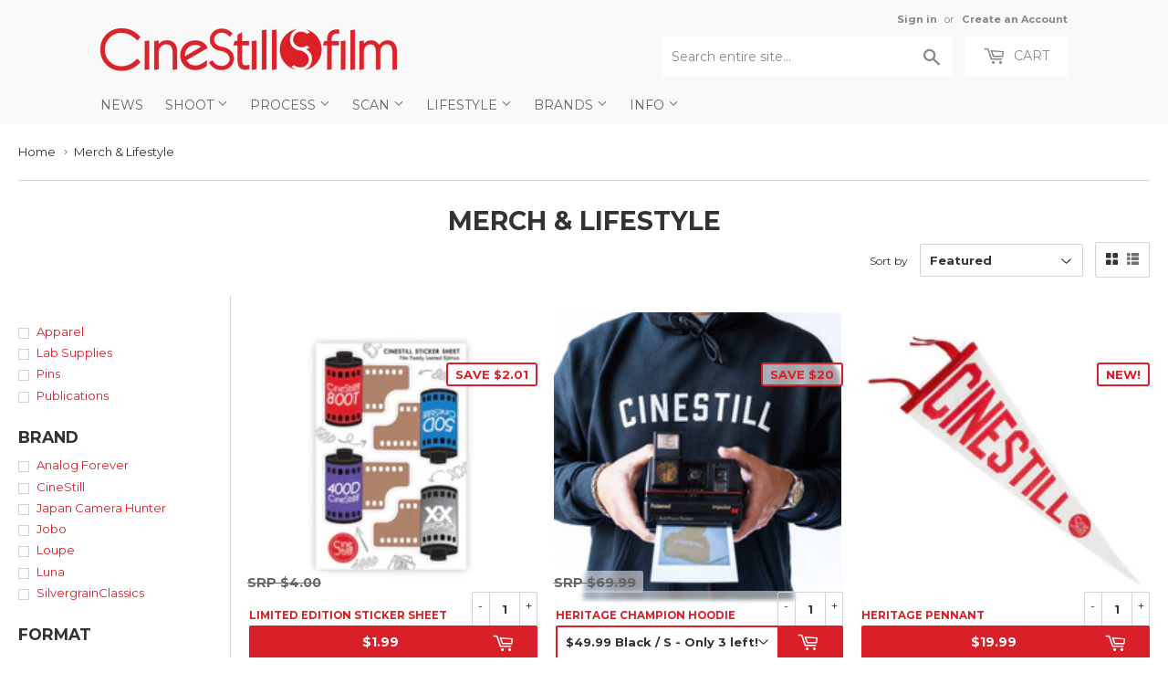

--- FILE ---
content_type: text/html; charset=utf-8
request_url: https://cinestillfilm.com/collections/merch
body_size: 39682
content:
<!doctype html>
<!--[if lt IE 7]><html class="no-js lt-ie9 lt-ie8 lt-ie7" lang="en"> <![endif]-->
<!--[if IE 7]><html class="no-js lt-ie9 lt-ie8" lang="en"> <![endif]-->
<!--[if IE 8]><html class="no-js lt-ie9" lang="en"> <![endif]-->
<!--[if IE 9 ]><html class="ie9 no-js"> <![endif]-->
<!--[if (gt IE 9)|!(IE)]><!--> <html class="no-touch no-js"> <!--<![endif]-->
<head>

<style id='hs-critical-css'>@font-face{font-family:icons;src:url(//cdn.shopify.com/s/files/1/0339/5113/t/50/assets/icons.eot?v=2224263363562052778);src:url(//cdn.shopify.com/s/files/1/0339/5113/t/50/assets/icons.eot?v=2224263363562052778#iefix) format("embedded-opentype"),url(//cdn.shopify.com/s/files/1/0339/5113/t/50/assets/icons.woff?v=744711166383301050) format("woff"),url(//cdn.shopify.com/s/files/1/0339/5113/t/50/assets/icons.ttf?v=8743276461998450581) format("truetype"),url(//cdn.shopify.com/s/files/1/0339/5113/t/50/assets/icons.svg?v=1529600909605284382#timber-icons) format("svg");font-weight:400;font-style:normal}.h1,.h3,h1,h2{display:block;margin:0 0 .5em;line-height:1.4;font-family:Montserrat,HelveticaNeue,Helvetica Neue,sans-serif;font-weight:700;text-transform:uppercase}h2{font-size:1.45em}.main-content .h1,.main-content .h3,.main-content h1,.main-content h2{color:#333}@media screen and (max-width:768px){.nav-bar .search-bar input::-webkit-input-placeholder{color:#888}.site-nav li{border-bottom:1px solid #fff}.site-nav--dropdown{background-color:#fff}.site-nav--dropdown>li{float:none;width:100%;border:none;text-transform:none;border-bottom:1px solid #fff}}@font-face{font-family:Montserrat;font-style:normal;font-weight:400;src:url(https://fonts.gstatic.com/s/montserrat/v24/JTUHjIg1_i6t8kCHKm4532VJOt5-QNFgpCtr6Hw5aX8.ttf) format('truetype')}@font-face{font-family:Montserrat;font-style:normal;font-weight:700;src:url(https://fonts.gstatic.com/s/montserrat/v24/JTUHjIg1_i6t8kCHKm4532VJOt5-QNFgpCuM73w5aX8.ttf) format('truetype')}form[action="/cart/add"]:after,form[action^="/cart/add"]:after{content:"";display:table;clear:both}.js-qty{position:relative;margin-bottom:1em;max-width:72px;min-width:72px;overflow:visible;-webkit-backface-visibility:hidden;-moz-backface-visibility:hidden;-ms-backface-visibility:hidden;-o-backface-visibility:hidden;backface-visibility:hidden}.js-qty input[type=text]{display:block;background:0 0;text-align:center;width:100%;padding:9px 25px;margin:0}.js--qty-adjuster{position:absolute;display:block;top:0;bottom:0;padding:5px 0;width:20px;text-align:center;overflow:hidden}.js--add{right:0;border-left:1px solid #e6e6e6}.js--minus{left:0;border-right:1px solid #e6e6e6}*,:after,:before,input{-webkit-box-sizing:border-box;-moz-box-sizing:border-box;box-sizing:border-box}aside,header,main,nav{display:block}input[type=search]::-webkit-search-cancel-button,input[type=search]::-webkit-search-decoration{-webkit-appearance:none}.grid--full:after,.grid-uniform:after,.grid:after{content:"";display:table;clear:both}.grid,.grid--full,.grid-uniform{list-style:none;padding:0;margin:0 0 0 -20px}.grid-item{float:left;padding-left:20px;vertical-align:top;width:100%;-webkit-box-sizing:border-box;-moz-box-sizing:border-box;box-sizing:border-box}.grid--full{margin-left:0}.grid--full>.grid-item{padding-left:0}.text-center{text-align:center!important}.right{float:right!important}@media only screen and (max-width:480px){.small--one-half{width:50%}.small--hide{display:none!important}.grid-uniform .small--one-half:nth-child(2n+1){clear:both}}@media only screen and (min-width:481px) and (max-width:768px){.medium--one-third{width:33.333%}.medium--left{float:left!important}.grid-uniform .medium--one-third:nth-child(3n+1){clear:both}}@media only screen and (max-width:768px){.medium-down--hide{display:none!important}}@media only screen and (min-width:769px){.large--one-half{width:50%}.large--one-third{width:33.333%}.large--one-fifth{width:20%}.large--four-fifths{width:80%}.large--hide{display:none!important}.large--text-right{text-align:right!important}.grid-uniform .large--one-third:nth-child(3n+1){clear:both}}body,html{padding:0;margin:0;background-color:#fff;max-width:100%;overflow-x:hidden}.wrapper{max-width:1100px;margin:0 auto;padding:0 20px}.wrapper:after{content:"";display:table;clear:both}@media screen and (min-width:481px){.wrapper{padding:0 20px}}.main-content{display:block;max-width:1350px;padding-top:20px;padding-bottom:40px}.grid-border>.grid-item{padding-top:20px;background-attachment:inherit}@media screen and (min-width:769px){.grid-item{background-attachment:fixed}.grid-border--left{border-left:1px solid #e6e6e6}}.right{float:right}.text-center{text-align:center}.display-table-cell{display:table-cell;vertical-align:middle;float:none}.visually-hidden{clip:rect(0 0 0 0);clip:rect(0,0,0,0);overflow:hidden;position:absolute;height:1px;width:1px}body,button,input,select{font-size:13px;line-height:1.6;font-family:Montserrat,HelveticaNeue,Helvetica Neue,sans-serif;color:#333;font-weight:400;-webkit-font-smoothing:antialiased;-webkit-text-size-adjust:100%}.h1,.h2,.h3,h1,h2{display:block;margin:0 0 .5em;line-height:1.4;font-family:Montserrat,HelveticaNeue,Helvetica Neue,sans-serif;font-weight:700;text-transform:uppercase}.h1 a{text-decoration:none;font-weight:inherit}.h1,h1{font-size:1.733em;margin-bottom:10px}.h2,h2{font-size:1.45em}.h3{font-size:1.333em}.main-content .h1,.main-content .h2,.main-content .h3,.main-content h1,.main-content h2{color:#333}.sidebar .h3,.sidebar h2{margin-top:4px}p{margin:0 0 10px}b{font-weight:700}small{font-size:80%}sup{position:relative;font-size:60%;vertical-align:baseline}sup{top:-.5em}.section-header{margin-bottom:13.33333px;background-attachment:inherit;position:relative}.section-header--title{margin-bottom:8px;margin-top:-10px;text-align:center}@media screen and (min-width:769px){.section-header{display:table;width:100%;background-attachment:fixed}.section-header--left{display:table-cell;vertical-align:middle;margin-bottom:0}.section-header--right{display:table-cell;vertical-align:middle;text-align:right;width:335px}}@media screen and (min-width:769px) and (max-width:768px){.section-header--right{margin-bottom:20px}}.section-header--right{margin-bottom:20px}.section-header--right .form-horizontal{display:inline-block;vertical-align:middle}@media screen and (min-width:481px){.section-header--right{margin-top:-10px}.section-header--right .collection-view,.section-header--right label+select{margin-left:10px}#addToCartForm select{max-width:100%}}.collection-view{display:none;border:1px solid #e6e6e6;border-radius:2px;padding:11px;height:39px;vertical-align:middle}.collection-view a{color:#333;display:block;float:left;opacity:.7;line-height:100%}.collection-view a+a{margin-left:10px}.collection-view a.collection-view--active{opacity:1}a{color:#d91f27;text-decoration:none;background:0 0}button{overflow:visible}.btn,.header-cart-btn{display:inline-block;padding:8px 20px;margin:0;line-height:1.42;text-decoration:none;text-align:center;vertical-align:middle;white-space:nowrap;border:1px solid transparent;-webkit-appearance:none;-moz-appearance:none;border-radius:2px;font-family:Montserrat,HelveticaNeue,Helvetica Neue,sans-serif;font-weight:400;font-size:14px;text-transform:uppercase;background-color:#d91f27;color:#fff}.btn.btn--small{padding:8px 12px 7px;height:36px;font-size:12px}ul{margin:0 0 1em;padding:0}ul{list-style:none}ul ul{margin:4px 0 5px 20px}li{margin-bottom:.25em}img{border:0}.grid-item img{max-width:100%}form{margin-bottom:20px}button,input[type=search],input[type=text]{-webkit-appearance:none;-moz-appearance:none}input,select{border-radius:2px;max-width:100%}input,select{font-size:1em;font-weight:700;padding:8px 10px;line-height:1.42;background:0 0}input{display:inline-block;width:auto}input[type=search],input[type=text],select{border:1px solid #e6e6e6;background-color:#3333331a;width:100%;max-width:100%;display:block;margin:0 0 13.33333px}select{-webkit-appearance:none;-moz-appearance:none;appearance:none;background-position:right center;background-image:url(//cdn.shopify.com/s/files/1/0339/5113/t/50/assets/arrow-down.svg?v=582110932781403906);background-repeat:no-repeat;background-position:right 10px center;background-color:#fff;padding-right:28px;text-indent:.01px;text-overflow:""}select::-ms-expand{display:none}label{display:block;margin-bottom:6px;font-size:12px}.form-horizontal{margin-bottom:0}.form-horizontal label,.form-horizontal select{display:inline-block;margin-bottom:0;width:auto}.icon-fallback-text .icon{display:none}.supports-fontface .icon-fallback-text .icon{display:inline-block}.supports-fontface .icon-fallback-text .fallback-text{clip:rect(0 0 0 0);overflow:hidden;position:absolute;height:1px;width:1px}.icon:before{display:none}.supports-fontface .icon:before{display:inline;font-family:icons;text-decoration:none;speak:none;font-style:normal;font-weight:400;font-variant:normal;text-transform:none;-webkit-font-smoothing:antialiased;-moz-osx-font-smoothing:grayscale}.icon-arrow-down:before{content:"4"}.icon-cart:before{content:"["}.icon-collection-view-grid:before{content:"\e902"}.icon-collection-view-list:before{content:"\e903"}.icon-hamburger:before{content:"\e904"}.icon-search:before{content:"s"}.icon-cart{line-height:0}.icon-cart:before{position:relative;top:-2px;font-size:19px;line-height:12px;vertical-align:middle;margin-right:6px}.site-header{padding:5px 0;background-color:#f9f9f9;color:#888}.site-header .site-header--text-links a{color:#888}.header-logo{margin:20px auto}.header-logo a{text-decoration:none;color:#888}.header-logo a,.header-logo img{display:block}.header-logo img{margin:0 auto}@media screen and (min-width:769px){.collection-view{display:inline-block}.site-header{padding:10px 0}.site-header .grid--full{display:table;table-layout:fixed;width:100%}.site-header .grid--full>.grid-item{float:none;display:table-cell;vertical-align:middle}.header-logo{margin:15px 0}.header-logo img{float:left}}.site-header--text-links{display:inline-block;font-size:.85em;margin-bottom:10px}.site-header--text-links a{font-weight:700}.site-header--meta-links{display:inline-block;margin-left:10px}.site-header--spacer{padding:0 5px}.header-cart-btn{position:relative;line-height:26px;padding-bottom:10px;border:0;margin-left:10px;vertical-align:top;background-color:#fff;color:#888}@media screen and (max-width:768px){.header-logo{text-align:center}.header-cart-btn{display:none}}.cart-count{display:inline-block;text-align:center;background-color:#d91f27;color:#f9f9f9;font-weight:700;font-size:13px;min-width:20px;height:20px;line-height:20px;border-radius:20px}.cart-count.hidden-count{display:none}.cart-badge--desktop{position:absolute;top:-5px;right:-5px}.search-bar{position:relative;max-width:60%;width:100%;margin:0 auto 20px}.search-bar .icon-search{font-size:18px}@media screen and (max-width:768px){.search-bar{display:block;max-width:100%;margin-bottom:10px}}.search-bar input[type=search]{width:100%;margin-bottom:0;padding:10px 45px 10px 10px;font-family:Montserrat,HelveticaNeue,Helvetica Neue,sans-serif;font-weight:400;font-size:14px;line-height:normal}.search-bar input:-ms-input-placeholder{line-height:normal;display:inline-block}.search-bar .search-bar--submit{position:absolute;top:2px;bottom:0;right:0;width:45px;margin:0;border:0;background:0 0;text-align:center}.site-header .search-bar .search-bar--submit{color:#888}.site-header .search-bar{display:none;margin-bottom:0}.site-header .search-bar input[type=search]{height:44px;border:0;background-color:#fff;color:#888}.site-header input::-webkit-input-placeholder{color:#888}.site-header input::-moz-placeholder{color:#888}.nav-bar{top:110%;bottom:0;left:0;right:0;background-color:#f9f9f9}.nav-bar a{color:#666}.site-nav{margin:0;font-family:Montserrat,HelveticaNeue,Helvetica Neue,sans-serif;font-weight:400;font-size:14px;text-transform:uppercase}.site-nav li{margin:0;left:10px;display:block}.site-nav a{display:block;text-decoration:none;padding:10px}.site-nav .customer-navlink{color:#666;background-color:#fff;border-bottom:0;border-top:1px solid #fff;margin-top:-1px}@media screen and (max-width:768px){.nav-bar{position:fixed;z-index:2000}.nav-bar .wrapper{padding:10px 0 0}.nav-bar .search-bar{margin:0 10px 10px;width:auto}.nav-bar .search-bar input[type=search]::-webkit-input-placeholder{color:#888}.nav-bar .search-bar input::-webkit-input-placeholder{color:#888}.nav-bar .search-bar .search-bar--submit .icon{color:#888}.site-nav{border-top:1px solid #fff}.site-nav li{border-bottom:1px solid #fff}}@media screen and (min-width:769px){.site-header .search-bar{display:inline-block}.nav-bar .search-bar{display:none}.site-nav{text-align:left;white-space:nowrap;margin-left:-20px}.site-nav>li{position:relative;display:inline-block}.site-nav a{white-space:nowrap}}.icon-arrow-down{position:relative;top:-2px;font-size:12px}.site-nav--dropdown{display:none;margin:0}@media screen and (min-width:769px){.site-nav--dropdown{display:block;position:absolute;top:100%;left:0;border:1px solid #e6e6e6;background-color:#fff;opacity:0;overflow:hidden;visibility:hidden;z-index:20}.site-nav--dropdown a{color:#d91f27;text-transform:none;padding:6.66667px 30px 6.66667px 10px}}#mobileNavBar{display:none;width:100%;background-color:#f9f9f9}#mobileNavBar:after{content:"";display:table;clear:both}#mobileNavBar .display-table-cell{padding:0 10px}#mobileNavBar .cart-toggle{text-align:right}.mobileNavBar-link{display:block;padding:6.66667px 0;color:#666}.mobileNavBar-link.menu-toggle .icon{font-size:12px;margin-right:6.66667px}.product-grid-image{display:table;table-layout:fixed;width:100%;max-width:100%;min-width:100%;margin:0 auto 10px}.product-grid-image img{display:block;margin:0 auto;-webkit-backface-visibility:hidden;-moz-backface-visibility:hidden;-ms-backface-visibility:hidden;-o-backface-visibility:hidden;backface-visibility:hidden}.product-grid-image--centered{display:table-cell;vertical-align:middle}.product-grid-item{display:block;color:#333;margin-bottom:40px;background-attachment:inherit}.product-item--price:after{content:"";display:table;clear:both}.product-item--price span{line-height:22px}.product-item--price small{white-space:nowrap}@media screen and (min-width:769px){.product-grid-item{margin-bottom:20px}.toggle-filters{display:none}}.advanced-filters{margin-bottom:20px}.advanced-filters a{display:block;position:relative;padding-left:20px}.advanced-filters a:after,.advanced-filters a:before{content:"";display:block;position:absolute}.advanced-filters a:before{top:6px;left:0;width:12px;height:12px;background-color:#fff;border:1px solid #e6e6e6}.advanced-filters a:after{top:9px;left:3px;width:6px;height:6px;background-color:transparent}.breadcrumb{font-size:13px;border-bottom:1px solid #e6e6e6;margin-bottom:20px;margin-top:-20px;height:52px}@media screen and (max-width:768px){.site-nav{text-align:center}.site-nav--dropdown{background-color:#fff}.site-nav--dropdown>li{float:none;width:100%;border:none;text-transform:none;border-bottom:1px solid #fff}#mobileNavBar{display:table;height:40px;z-index:999999}:target{padding-top:40px}.collection-filters{display:none}.breadcrumb{height:auto}}.breadcrumb a{color:#333}.breadcrumb a,.breadcrumb span{display:inline-block;padding:10px 7px 10px 0;margin-right:7px;overflow:hidden}.breadcrumb a:first-child{padding-left:0}.breadcrumb .divider{font-size:12px;line-height:16px;font-family:Verdana,sans-serif;padding:12px 7px 12px 0;margin:0 -3px 0 -8px;color:#767676}#addToCartForm{margin-bottom:0}.variant-quantity{display:none;color:#d91f27;line-height:34px;padding:4px 10px}.variant-quantity.is-visible{display:inline-block;position:sticky}@media screen and (max-width:480px){#mobileNavBar{position:fixed;top:0;left:0;right:0}body{padding-top:40px}}button::-moz-focus-inner{padding:0;border:0}</style>



<!-- Hyperspeed:108860 -->

<script>window.HS_JS_OVERRIDES = [{'match': 'klaviyo', 'method': 'ON_ACTION'}, {'match': 'codeblackbelt', 'method': 'ON_ACTION'}, {'match': 'tidio', 'method': 'ON_ACTION'}, {'match': 'chatra', 'method': 'ON_ACTION'}, {'match': 'gorgias', 'method': 'ON_ACTION'}, {'match': 'zdassets', 'method': 'ON_ACTION'}, {'match': 'omappapi', 'method': 'ON_ACTION'}, {'match': 'foursixty', 'method': 'ON_ACTION'}, {'match': 'shopify_pay', 'method': 'ON_ACTION'}, {'match': 'shopifycloud/shopify/assets/storefront/features', 'method': 'ON_ACTION'}, {'match': 'shopifycloud/shopify/assets/storefront/load_feature', 'method': 'ON_ACTION'}, {'match': 'shopifycloud/storefront-recaptch', 'method': 'ON_ACTION'}];</script>


<link rel="preload" href="//cdnjs.cloudflare.com/ajax/libs/html5shiv/3.7.2/html5shiv.min.js" as="script">
<link rel="preload" href="//ajax.googleapis.com/ajax/libs/jquery/1.11.0/jquery.min.js" as="script">
<link rel="preload" href="https://shopifyorderlimits.s3.amazonaws.com/limits/cinestill.myshopify.com?v=89c&r=20220331212013&shop=cinestill.myshopify.com" as="script">
<link rel="preload" href="//cinestillfilm.com/cdn/shop/t/65/assets/respond.min.js?v=22586450570484106741753597430" as="script">
<link rel="preload" href="https://static.zdassets.com/ekr/snippet.js?key=cc2e12f1-5198-497c-af65-92d4359d30fb" as="script">
<link rel="preload" href="//cinestillfilm.com/cdn/shop/t/65/assets/theme.js?v=129270392884858564361753597430" as="script">
<link rel="preload" href="//cinestillfilm.com/cdn/shop/t/65/assets/vendor.js?v=77006336269012142731753597430" as="script">
<link rel="preload" href="//cinestillfilm.com/cdn/shop/t/65/assets/match-media.min.js?v=145357762327120078991753597430" as="script">
<script>window.HS_SCRIPTS_WHITELIST=window.HS_SCRIPTS_WHITELIST||[/fs.embed/];</script><script src="//cinestillfilm.com/cdn/shop/t/65/assets/hyperscripts.min.js?v=85366215786991791151753597430"></script><script hs-ignore>(function(){function unblockScripts(){if(window.hyperscripts){window.hyperscripts.unblock();}
window.removeEventListener('load',unblockScripts);}
window.addEventListener('load',unblockScripts,{once:true});})();</script>

<!-- Lazyload + Responsive Images-->
<script defer src="//cinestillfilm.com/cdn/shop/t/65/assets/hs-lazysizes.min.js?v=3892520330837622251753597430"></script>

<script defer src="//cinestillfilm.com/cdn/shop/t/65/assets/hs-image-change.min.js?v=111603181540343972631753597430"></script>
<link rel="stylesheet" href="//cinestillfilm.com/cdn/shop/t/65/assets/hyperspeed.css?v=157208600979694062561753597430" media="print" onload="this.media='all'; this.onload = null">
<!-- Third party app optimization -->
<!-- Is an app not updating? Just click Rebuild Cache in Hyperspeed. -->
<!-- Or, stop caching the app by clicking View Details on App Caching in your Theme Optimization settings. -->
<script hs-ignore>(function(){var hsUrls=[{"original_url":"https://static.cdn.printful.com/static/js/external/shopify-product-customizer.js?v=0.25&shop=cinestill.myshopify.com","url":"https://static.cdn.printful.com/static/js/external/shopify-product-customizer.js?v=0.25&shop=cinestill.myshopify.com","load_method":"ON_ACTION","pages":["HOME","COLLECTIONS","PRODUCT","CART","OTHER"]},{"original_url":"https://s3-us-west-2.amazonaws.com/da-restock/da-restock.js?shop=cinestill.myshopify.com","url":"//cinestillfilm.com/cdn/shop/t/65/assets/da-restock.js?shop=cinestill.myshopify.com&hs_version=1","load_method":"ON_ACTION","pages":["HOME","COLLECTIONS","PRODUCT","CART","OTHER"]},{"original_url":"https://chimpstatic.com/mcjs-connected/js/users/e1fbb05187bde7c6deadc8879/ee410d9a12cc1e5721c13c4db.js?shop=cinestill.myshopify.com","url":"//cinestillfilm.com/cdn/shop/t/65/assets/ee410d9a12cc1e5721c13c4db.js?shop=cinestill.myshopify.com&hs_version=1","load_method":"ON_ACTION","pages":["HOME","COLLECTIONS","PRODUCT","CART","OTHER"]},{"original_url":"https://cdn.hextom.com/js/freeshippingbar.js?shop=cinestill.myshopify.com","url":"//cinestillfilm.com/cdn/shop/t/65/assets/freeshippingbar.js?shop=cinestill.myshopify.com&hs_version=1","load_method":"ON_ACTION","pages":["HOME","COLLECTIONS","PRODUCT","CART","OTHER"]},{"original_url":"https://shopifyorderlimits.s3.amazonaws.com/limits/load.js?shop=cinestill.myshopify.com","url":"//cinestillfilm.com/cdn/shop/t/65/assets/load.js?shop=cinestill.myshopify.com&hs_version=1","load_method":"ON_ACTION","pages":["HOME","COLLECTIONS","PRODUCT","CART","OTHER"]},{"original_url":"https://cdn.hextom.com/js/quickannouncementbar.js?shop=cinestill.myshopify.com","url":"//cinestillfilm.com/cdn/shop/t/65/assets/quickannouncementbar.js?shop=cinestill.myshopify.com&hs_version=2","load_method":"ON_ACTION","pages":["HOME","COLLECTIONS","PRODUCT","CART","OTHER"]}];var insertBeforeBackup=Node.prototype.insertBefore;var currentPageType=getPageType();var updatedTs=1655490145899;function getPageType(){var currentPage="collection";if(currentPage==='index'){return'HOME';}else if(currentPage==='collection'){return'COLLECTIONS';}else if(currentPage==='product'){return'PRODUCT';}else if(currentPage==='cart'){return'CART';}else{return'OTHER';}}
function isWhitelistedPage(script){return script.pages.includes(currentPageType);}
function getCachedScriptUrl(url){var result=hsUrls.find(function(el){var compareUrl=el.original_url;if(url.substring(0,6)==="https:"&&el.original_url.substring(0,2)==="//"){compareUrl="https:"+el.original_url;}
return url==compareUrl;});return result;}
function loadScript(scriptInfo){if(isWhitelistedPage(scriptInfo)){var s=document.createElement('script');s.type='text/javascript';s.async=true;s.src=scriptInfo.url;var x=document.getElementsByTagName('script')[0];insertBeforeBackup.apply(x.parentNode,[s,x]);}}
function hyperLoadOnScroll(){hsUrls.filter(function(url){return url.load_method==='ON_SCROLL';}).forEach(function(scriptInfo){loadScript(scriptInfo)})
if(window.detachEvent){window.detachEvent('scroll',hyperLoadOnScroll);}else{window.removeEventListener('scroll',hyperLoadOnScroll);}}
var userEvents={touch:["touchmove","touchend"],mouse:["mousemove","click","keydown","scroll"]};function isTouch(){var touchIdentifiers=" -webkit- -moz- -o- -ms- ".split(" ");if("ontouchstart"in window||window.DocumentTouch&&document instanceof DocumentTouch){return true;}
var query=["(",touchIdentifiers.join("touch-enabled),("),"hsterminal",")"].join("");return window.matchMedia(query).matches;}
var actionEvents=isTouch()?userEvents.touch:userEvents.mouse;function loadOnUserAction(){hsUrls.filter(function(url){return url.load_method==='ON_ACTION';}).forEach(function(scriptInfo){loadScript(scriptInfo)})
actionEvents.forEach(function(userEvent){document.removeEventListener(userEvent,loadOnUserAction);});}
function enableCaching(){return(Date.now()-86400000)<updatedTs}
if(enableCaching()){Node.prototype.insertBefore=function(newNode,refNode){if(newNode.type!=="text/javascript"&&newNode.type!=="application/javascript"&&newNode.type!=="application/ecmascript"){return insertBeforeBackup.apply(this,arguments);}
var scriptInfo=getCachedScriptUrl(newNode.src);if(!scriptInfo){return insertBeforeBackup.apply(this,arguments);}
if(isWhitelistedPage(scriptInfo)&&scriptInfo.load_method!=='ON_SCROLL'&&scriptInfo.load_method!=='ON_ACTION'){var s=document.createElement('script');s.type='text/javascript';s.async=true;s.src=scriptInfo.url;insertBeforeBackup.apply(this,[s,refNode]);}}
if(window.attachEvent){window.attachEvent('scroll',hyperLoadOnScroll);}else{window.addEventListener('scroll',hyperLoadOnScroll);}
actionEvents.forEach(function(userEvent){document.addEventListener(userEvent,loadOnUserAction);});}})();</script>

<!-- instant.load -->
<script defer src="//cinestillfilm.com/cdn/shop/t/65/assets/hs-instantload.min.js?v=123053109237140306481753597430"></script>

<!-- defer JS until action -->
<script async src="//cinestillfilm.com/cdn/shop/t/65/assets/hs-script-loader.min.js?v=24912448706018637961753597430"></script>




  <meta name="google-site-verification" content="S6L1QOSpPgG16C2vHvel56-WZjYRVZ0jLta_n3d2m98" />

  
  <!-- Basic page needs ================================================== -->
  <meta charset="utf-8">
  <meta http-equiv="X-UA-Compatible" content="IE=edge,chrome=1">
  
    
    <link rel="shortcut icon" href="//cinestillfilm.com/cdn/shop/files/favicon_0963ab22-04b0-475f-989f-a726e5578f9b_32x32.png?v=1621981041" type="image/png" />
    
  

  <!-- Title and description ================================================== -->
  <title>
    
    Merch &amp; Lifestyle &ndash; CineStill Film
 	
  </title>


  

  <!-- Product meta ================================================== -->
    



<meta property="og:site_name" content="CineStill Film">
<meta property="og:url" content="https://cinestillfilm.com/collections/merch">
<meta property="og:title" content="Merch &amp; Lifestyle">
<meta property="og:type" content="website">
<meta property="og:description" content="CineStill's primary purpose is to fuel the analog film renaissance, by demystifying the photographic process (simplify, educate, inspire, and equip) and securing the continued production and availability of essential analog photography materials and services.">
    



    

  <meta name="twitter:site" content="@cinestillfilm">


  <meta name="twitter:card" content="summary">

<meta name="twitter:title" content="Merch &amp; Lifestyle">
<meta name="twitter:description" content="CineStill's primary purpose is to fuel the analog film renaissance, by demystifying the photographic process (simplify, educate, inspire, and equip) and securing the continued production and availability of essential analog photography materials and services.">
    


  <!-- Helpers ================================================== -->
  
    <link rel="canonical" href="https://cinestillfilm.com/collections/merch">
  
    <meta name="viewport" content="width=device-width,initial-scale=1">
  

  <!-- CSS ================================================== -->
<style>
    .navlogo {
      display: none;
  }
</style>
 
  
  
  
  <link href="//fonts.googleapis.com/css?family=Montserrat:400,700" rel="stylesheet" type="text/css" media="all" />


  


  


  

  
  
<link rel="stylesheet"  href="//cinestillfilm.com/cdn/shop/t/65/assets/theme.scss.css?v=122641702450184897031768856339&enable_css_minification=1" media="print" onload="this.media='all'; this.onload = null">

  
  



  <!-- Header hook for plugins ================================================== -->

  <script>window.performance && window.performance.mark && window.performance.mark('shopify.content_for_header.start');</script><meta name="google-site-verification" content="S6L1QOSpPgG16C2vHvel56-WZjYRVZ0jLta_n3d2m98">
<meta name="google-site-verification" content="I6BkzotOZSwueYTRZE5N0Jx_nKI5-eIA2Sp_fn1oJoE">
<meta id="shopify-digital-wallet" name="shopify-digital-wallet" content="/3395113/digital_wallets/dialog">
<meta name="shopify-checkout-api-token" content="0558feb0c5d291d6bf4c3435fb2b55fa">
<meta id="in-context-paypal-metadata" data-shop-id="3395113" data-venmo-supported="false" data-environment="production" data-locale="en_US" data-paypal-v4="true" data-currency="USD">
<link rel="alternate" type="application/atom+xml" title="Feed" href="/collections/merch.atom" />
<link rel="next" href="/collections/merch?page=2">
<link rel="alternate" hreflang="x-default" href="https://cinestill.film/collections/merch">
<link rel="alternate" hreflang="en" href="https://cinestill.film/collections/merch">
<link rel="alternate" hreflang="en-US" href="https://cinestillfilm.com/collections/merch">
<link rel="alternate" hreflang="en-AC" href="https://cinestillfilm.com/collections/merch">
<link rel="alternate" hreflang="en-AD" href="https://cinestillfilm.com/collections/merch">
<link rel="alternate" hreflang="en-AE" href="https://cinestillfilm.com/collections/merch">
<link rel="alternate" hreflang="en-AF" href="https://cinestillfilm.com/collections/merch">
<link rel="alternate" hreflang="en-AG" href="https://cinestillfilm.com/collections/merch">
<link rel="alternate" hreflang="en-AI" href="https://cinestillfilm.com/collections/merch">
<link rel="alternate" hreflang="en-AL" href="https://cinestillfilm.com/collections/merch">
<link rel="alternate" hreflang="en-AM" href="https://cinestillfilm.com/collections/merch">
<link rel="alternate" hreflang="en-AO" href="https://cinestillfilm.com/collections/merch">
<link rel="alternate" hreflang="en-AR" href="https://cinestillfilm.com/collections/merch">
<link rel="alternate" hreflang="en-AT" href="https://cinestillfilm.com/collections/merch">
<link rel="alternate" hreflang="en-AU" href="https://cinestillfilm.com/collections/merch">
<link rel="alternate" hreflang="en-AW" href="https://cinestillfilm.com/collections/merch">
<link rel="alternate" hreflang="en-AX" href="https://cinestillfilm.com/collections/merch">
<link rel="alternate" hreflang="en-AZ" href="https://cinestillfilm.com/collections/merch">
<link rel="alternate" hreflang="en-BA" href="https://cinestillfilm.com/collections/merch">
<link rel="alternate" hreflang="en-BB" href="https://cinestillfilm.com/collections/merch">
<link rel="alternate" hreflang="en-BD" href="https://cinestillfilm.com/collections/merch">
<link rel="alternate" hreflang="en-BE" href="https://cinestillfilm.com/collections/merch">
<link rel="alternate" hreflang="en-BF" href="https://cinestillfilm.com/collections/merch">
<link rel="alternate" hreflang="en-BG" href="https://cinestillfilm.com/collections/merch">
<link rel="alternate" hreflang="en-BH" href="https://cinestillfilm.com/collections/merch">
<link rel="alternate" hreflang="en-BI" href="https://cinestillfilm.com/collections/merch">
<link rel="alternate" hreflang="en-BJ" href="https://cinestillfilm.com/collections/merch">
<link rel="alternate" hreflang="en-BL" href="https://cinestillfilm.com/collections/merch">
<link rel="alternate" hreflang="en-BM" href="https://cinestillfilm.com/collections/merch">
<link rel="alternate" hreflang="en-BN" href="https://cinestillfilm.com/collections/merch">
<link rel="alternate" hreflang="en-BO" href="https://cinestillfilm.com/collections/merch">
<link rel="alternate" hreflang="en-BQ" href="https://cinestillfilm.com/collections/merch">
<link rel="alternate" hreflang="en-BR" href="https://cinestillfilm.com/collections/merch">
<link rel="alternate" hreflang="en-BS" href="https://cinestillfilm.com/collections/merch">
<link rel="alternate" hreflang="en-BT" href="https://cinestillfilm.com/collections/merch">
<link rel="alternate" hreflang="en-BW" href="https://cinestillfilm.com/collections/merch">
<link rel="alternate" hreflang="en-BY" href="https://cinestillfilm.com/collections/merch">
<link rel="alternate" hreflang="en-BZ" href="https://cinestillfilm.com/collections/merch">
<link rel="alternate" hreflang="en-CA" href="https://cinestillfilm.com/collections/merch">
<link rel="alternate" hreflang="en-CC" href="https://cinestillfilm.com/collections/merch">
<link rel="alternate" hreflang="en-CD" href="https://cinestillfilm.com/collections/merch">
<link rel="alternate" hreflang="en-CF" href="https://cinestillfilm.com/collections/merch">
<link rel="alternate" hreflang="en-CG" href="https://cinestillfilm.com/collections/merch">
<link rel="alternate" hreflang="en-CH" href="https://cinestillfilm.com/collections/merch">
<link rel="alternate" hreflang="en-CI" href="https://cinestillfilm.com/collections/merch">
<link rel="alternate" hreflang="en-CK" href="https://cinestillfilm.com/collections/merch">
<link rel="alternate" hreflang="en-CL" href="https://cinestillfilm.com/collections/merch">
<link rel="alternate" hreflang="en-CM" href="https://cinestillfilm.com/collections/merch">
<link rel="alternate" hreflang="en-CN" href="https://cinestillfilm.com/collections/merch">
<link rel="alternate" hreflang="en-CO" href="https://cinestillfilm.com/collections/merch">
<link rel="alternate" hreflang="en-CR" href="https://cinestillfilm.com/collections/merch">
<link rel="alternate" hreflang="en-CV" href="https://cinestillfilm.com/collections/merch">
<link rel="alternate" hreflang="en-CW" href="https://cinestillfilm.com/collections/merch">
<link rel="alternate" hreflang="en-CX" href="https://cinestillfilm.com/collections/merch">
<link rel="alternate" hreflang="en-CY" href="https://cinestillfilm.com/collections/merch">
<link rel="alternate" hreflang="en-CZ" href="https://cinestillfilm.com/collections/merch">
<link rel="alternate" hreflang="en-DE" href="https://cinestillfilm.com/collections/merch">
<link rel="alternate" hreflang="en-DJ" href="https://cinestillfilm.com/collections/merch">
<link rel="alternate" hreflang="en-DK" href="https://cinestillfilm.com/collections/merch">
<link rel="alternate" hreflang="en-DM" href="https://cinestillfilm.com/collections/merch">
<link rel="alternate" hreflang="en-DO" href="https://cinestillfilm.com/collections/merch">
<link rel="alternate" hreflang="en-DZ" href="https://cinestillfilm.com/collections/merch">
<link rel="alternate" hreflang="en-EC" href="https://cinestillfilm.com/collections/merch">
<link rel="alternate" hreflang="en-EE" href="https://cinestillfilm.com/collections/merch">
<link rel="alternate" hreflang="en-EG" href="https://cinestillfilm.com/collections/merch">
<link rel="alternate" hreflang="en-EH" href="https://cinestillfilm.com/collections/merch">
<link rel="alternate" hreflang="en-ER" href="https://cinestillfilm.com/collections/merch">
<link rel="alternate" hreflang="en-ES" href="https://cinestillfilm.com/collections/merch">
<link rel="alternate" hreflang="en-ET" href="https://cinestillfilm.com/collections/merch">
<link rel="alternate" hreflang="en-FI" href="https://cinestillfilm.com/collections/merch">
<link rel="alternate" hreflang="en-FJ" href="https://cinestillfilm.com/collections/merch">
<link rel="alternate" hreflang="en-FK" href="https://cinestillfilm.com/collections/merch">
<link rel="alternate" hreflang="en-FO" href="https://cinestillfilm.com/collections/merch">
<link rel="alternate" hreflang="en-FR" href="https://cinestillfilm.com/collections/merch">
<link rel="alternate" hreflang="en-GA" href="https://cinestillfilm.com/collections/merch">
<link rel="alternate" hreflang="en-GB" href="https://cinestillfilm.com/collections/merch">
<link rel="alternate" hreflang="en-GD" href="https://cinestillfilm.com/collections/merch">
<link rel="alternate" hreflang="en-GE" href="https://cinestillfilm.com/collections/merch">
<link rel="alternate" hreflang="en-GF" href="https://cinestillfilm.com/collections/merch">
<link rel="alternate" hreflang="en-GG" href="https://cinestillfilm.com/collections/merch">
<link rel="alternate" hreflang="en-GH" href="https://cinestillfilm.com/collections/merch">
<link rel="alternate" hreflang="en-GI" href="https://cinestillfilm.com/collections/merch">
<link rel="alternate" hreflang="en-GL" href="https://cinestillfilm.com/collections/merch">
<link rel="alternate" hreflang="en-GM" href="https://cinestillfilm.com/collections/merch">
<link rel="alternate" hreflang="en-GN" href="https://cinestillfilm.com/collections/merch">
<link rel="alternate" hreflang="en-GP" href="https://cinestillfilm.com/collections/merch">
<link rel="alternate" hreflang="en-GQ" href="https://cinestillfilm.com/collections/merch">
<link rel="alternate" hreflang="en-GR" href="https://cinestillfilm.com/collections/merch">
<link rel="alternate" hreflang="en-GS" href="https://cinestillfilm.com/collections/merch">
<link rel="alternate" hreflang="en-GT" href="https://cinestillfilm.com/collections/merch">
<link rel="alternate" hreflang="en-GW" href="https://cinestillfilm.com/collections/merch">
<link rel="alternate" hreflang="en-GY" href="https://cinestillfilm.com/collections/merch">
<link rel="alternate" hreflang="en-HK" href="https://cinestillfilm.com/collections/merch">
<link rel="alternate" hreflang="en-HN" href="https://cinestillfilm.com/collections/merch">
<link rel="alternate" hreflang="en-HR" href="https://cinestillfilm.com/collections/merch">
<link rel="alternate" hreflang="en-HT" href="https://cinestillfilm.com/collections/merch">
<link rel="alternate" hreflang="en-HU" href="https://cinestillfilm.com/collections/merch">
<link rel="alternate" hreflang="en-ID" href="https://cinestillfilm.com/collections/merch">
<link rel="alternate" hreflang="en-IE" href="https://cinestillfilm.com/collections/merch">
<link rel="alternate" hreflang="en-IL" href="https://cinestillfilm.com/collections/merch">
<link rel="alternate" hreflang="en-IM" href="https://cinestillfilm.com/collections/merch">
<link rel="alternate" hreflang="en-IN" href="https://cinestillfilm.com/collections/merch">
<link rel="alternate" hreflang="en-IO" href="https://cinestillfilm.com/collections/merch">
<link rel="alternate" hreflang="en-IQ" href="https://cinestillfilm.com/collections/merch">
<link rel="alternate" hreflang="en-IS" href="https://cinestillfilm.com/collections/merch">
<link rel="alternate" hreflang="en-IT" href="https://cinestillfilm.com/collections/merch">
<link rel="alternate" hreflang="en-JE" href="https://cinestillfilm.com/collections/merch">
<link rel="alternate" hreflang="en-JM" href="https://cinestillfilm.com/collections/merch">
<link rel="alternate" hreflang="en-JO" href="https://cinestillfilm.com/collections/merch">
<link rel="alternate" hreflang="en-JP" href="https://cinestillfilm.com/collections/merch">
<link rel="alternate" hreflang="en-KE" href="https://cinestillfilm.com/collections/merch">
<link rel="alternate" hreflang="en-KG" href="https://cinestillfilm.com/collections/merch">
<link rel="alternate" hreflang="en-KH" href="https://cinestillfilm.com/collections/merch">
<link rel="alternate" hreflang="en-KI" href="https://cinestillfilm.com/collections/merch">
<link rel="alternate" hreflang="en-KM" href="https://cinestillfilm.com/collections/merch">
<link rel="alternate" hreflang="en-KN" href="https://cinestillfilm.com/collections/merch">
<link rel="alternate" hreflang="en-KR" href="https://cinestillfilm.com/collections/merch">
<link rel="alternate" hreflang="en-KW" href="https://cinestillfilm.com/collections/merch">
<link rel="alternate" hreflang="en-KY" href="https://cinestillfilm.com/collections/merch">
<link rel="alternate" hreflang="en-KZ" href="https://cinestillfilm.com/collections/merch">
<link rel="alternate" hreflang="en-LA" href="https://cinestillfilm.com/collections/merch">
<link rel="alternate" hreflang="en-LB" href="https://cinestillfilm.com/collections/merch">
<link rel="alternate" hreflang="en-LC" href="https://cinestillfilm.com/collections/merch">
<link rel="alternate" hreflang="en-LI" href="https://cinestillfilm.com/collections/merch">
<link rel="alternate" hreflang="en-LK" href="https://cinestillfilm.com/collections/merch">
<link rel="alternate" hreflang="en-LR" href="https://cinestillfilm.com/collections/merch">
<link rel="alternate" hreflang="en-LS" href="https://cinestillfilm.com/collections/merch">
<link rel="alternate" hreflang="en-LT" href="https://cinestillfilm.com/collections/merch">
<link rel="alternate" hreflang="en-LU" href="https://cinestillfilm.com/collections/merch">
<link rel="alternate" hreflang="en-LV" href="https://cinestillfilm.com/collections/merch">
<link rel="alternate" hreflang="en-LY" href="https://cinestillfilm.com/collections/merch">
<link rel="alternate" hreflang="en-MA" href="https://cinestillfilm.com/collections/merch">
<link rel="alternate" hreflang="en-MC" href="https://cinestillfilm.com/collections/merch">
<link rel="alternate" hreflang="en-MD" href="https://cinestillfilm.com/collections/merch">
<link rel="alternate" hreflang="en-ME" href="https://cinestillfilm.com/collections/merch">
<link rel="alternate" hreflang="en-MF" href="https://cinestillfilm.com/collections/merch">
<link rel="alternate" hreflang="en-MG" href="https://cinestillfilm.com/collections/merch">
<link rel="alternate" hreflang="en-MK" href="https://cinestillfilm.com/collections/merch">
<link rel="alternate" hreflang="en-ML" href="https://cinestillfilm.com/collections/merch">
<link rel="alternate" hreflang="en-MM" href="https://cinestillfilm.com/collections/merch">
<link rel="alternate" hreflang="en-MN" href="https://cinestillfilm.com/collections/merch">
<link rel="alternate" hreflang="en-MO" href="https://cinestillfilm.com/collections/merch">
<link rel="alternate" hreflang="en-MQ" href="https://cinestillfilm.com/collections/merch">
<link rel="alternate" hreflang="en-MR" href="https://cinestillfilm.com/collections/merch">
<link rel="alternate" hreflang="en-MS" href="https://cinestillfilm.com/collections/merch">
<link rel="alternate" hreflang="en-MT" href="https://cinestillfilm.com/collections/merch">
<link rel="alternate" hreflang="en-MU" href="https://cinestillfilm.com/collections/merch">
<link rel="alternate" hreflang="en-MV" href="https://cinestillfilm.com/collections/merch">
<link rel="alternate" hreflang="en-MW" href="https://cinestillfilm.com/collections/merch">
<link rel="alternate" hreflang="en-MX" href="https://cinestillfilm.com/collections/merch">
<link rel="alternate" hreflang="en-MY" href="https://cinestillfilm.com/collections/merch">
<link rel="alternate" hreflang="en-MZ" href="https://cinestillfilm.com/collections/merch">
<link rel="alternate" hreflang="en-NA" href="https://cinestillfilm.com/collections/merch">
<link rel="alternate" hreflang="en-NC" href="https://cinestillfilm.com/collections/merch">
<link rel="alternate" hreflang="en-NE" href="https://cinestillfilm.com/collections/merch">
<link rel="alternate" hreflang="en-NF" href="https://cinestillfilm.com/collections/merch">
<link rel="alternate" hreflang="en-NG" href="https://cinestillfilm.com/collections/merch">
<link rel="alternate" hreflang="en-NI" href="https://cinestillfilm.com/collections/merch">
<link rel="alternate" hreflang="en-NL" href="https://cinestillfilm.com/collections/merch">
<link rel="alternate" hreflang="en-NO" href="https://cinestillfilm.com/collections/merch">
<link rel="alternate" hreflang="en-NP" href="https://cinestillfilm.com/collections/merch">
<link rel="alternate" hreflang="en-NR" href="https://cinestillfilm.com/collections/merch">
<link rel="alternate" hreflang="en-NU" href="https://cinestillfilm.com/collections/merch">
<link rel="alternate" hreflang="en-NZ" href="https://cinestillfilm.com/collections/merch">
<link rel="alternate" hreflang="en-OM" href="https://cinestillfilm.com/collections/merch">
<link rel="alternate" hreflang="en-PA" href="https://cinestillfilm.com/collections/merch">
<link rel="alternate" hreflang="en-PE" href="https://cinestillfilm.com/collections/merch">
<link rel="alternate" hreflang="en-PF" href="https://cinestillfilm.com/collections/merch">
<link rel="alternate" hreflang="en-PG" href="https://cinestillfilm.com/collections/merch">
<link rel="alternate" hreflang="en-PH" href="https://cinestillfilm.com/collections/merch">
<link rel="alternate" hreflang="en-PK" href="https://cinestillfilm.com/collections/merch">
<link rel="alternate" hreflang="en-PL" href="https://cinestillfilm.com/collections/merch">
<link rel="alternate" hreflang="en-PM" href="https://cinestillfilm.com/collections/merch">
<link rel="alternate" hreflang="en-PN" href="https://cinestillfilm.com/collections/merch">
<link rel="alternate" hreflang="en-PS" href="https://cinestillfilm.com/collections/merch">
<link rel="alternate" hreflang="en-PT" href="https://cinestillfilm.com/collections/merch">
<link rel="alternate" hreflang="en-PY" href="https://cinestillfilm.com/collections/merch">
<link rel="alternate" hreflang="en-QA" href="https://cinestillfilm.com/collections/merch">
<link rel="alternate" hreflang="en-RE" href="https://cinestillfilm.com/collections/merch">
<link rel="alternate" hreflang="en-RO" href="https://cinestillfilm.com/collections/merch">
<link rel="alternate" hreflang="en-RS" href="https://cinestillfilm.com/collections/merch">
<link rel="alternate" hreflang="en-RU" href="https://cinestillfilm.com/collections/merch">
<link rel="alternate" hreflang="en-RW" href="https://cinestillfilm.com/collections/merch">
<link rel="alternate" hreflang="en-SA" href="https://cinestillfilm.com/collections/merch">
<link rel="alternate" hreflang="en-SB" href="https://cinestillfilm.com/collections/merch">
<link rel="alternate" hreflang="en-SC" href="https://cinestillfilm.com/collections/merch">
<link rel="alternate" hreflang="en-SD" href="https://cinestillfilm.com/collections/merch">
<link rel="alternate" hreflang="en-SE" href="https://cinestillfilm.com/collections/merch">
<link rel="alternate" hreflang="en-SG" href="https://cinestillfilm.com/collections/merch">
<link rel="alternate" hreflang="en-SH" href="https://cinestillfilm.com/collections/merch">
<link rel="alternate" hreflang="en-SI" href="https://cinestillfilm.com/collections/merch">
<link rel="alternate" hreflang="en-SJ" href="https://cinestillfilm.com/collections/merch">
<link rel="alternate" hreflang="en-SK" href="https://cinestillfilm.com/collections/merch">
<link rel="alternate" hreflang="en-SL" href="https://cinestillfilm.com/collections/merch">
<link rel="alternate" hreflang="en-SM" href="https://cinestillfilm.com/collections/merch">
<link rel="alternate" hreflang="en-SN" href="https://cinestillfilm.com/collections/merch">
<link rel="alternate" hreflang="en-SO" href="https://cinestillfilm.com/collections/merch">
<link rel="alternate" hreflang="en-SR" href="https://cinestillfilm.com/collections/merch">
<link rel="alternate" hreflang="en-SS" href="https://cinestillfilm.com/collections/merch">
<link rel="alternate" hreflang="en-ST" href="https://cinestillfilm.com/collections/merch">
<link rel="alternate" hreflang="en-SV" href="https://cinestillfilm.com/collections/merch">
<link rel="alternate" hreflang="en-SX" href="https://cinestillfilm.com/collections/merch">
<link rel="alternate" hreflang="en-SZ" href="https://cinestillfilm.com/collections/merch">
<link rel="alternate" hreflang="en-TA" href="https://cinestillfilm.com/collections/merch">
<link rel="alternate" hreflang="en-TC" href="https://cinestillfilm.com/collections/merch">
<link rel="alternate" hreflang="en-TD" href="https://cinestillfilm.com/collections/merch">
<link rel="alternate" hreflang="en-TF" href="https://cinestillfilm.com/collections/merch">
<link rel="alternate" hreflang="en-TG" href="https://cinestillfilm.com/collections/merch">
<link rel="alternate" hreflang="en-TH" href="https://cinestillfilm.com/collections/merch">
<link rel="alternate" hreflang="en-TJ" href="https://cinestillfilm.com/collections/merch">
<link rel="alternate" hreflang="en-TK" href="https://cinestillfilm.com/collections/merch">
<link rel="alternate" hreflang="en-TL" href="https://cinestillfilm.com/collections/merch">
<link rel="alternate" hreflang="en-TM" href="https://cinestillfilm.com/collections/merch">
<link rel="alternate" hreflang="en-TN" href="https://cinestillfilm.com/collections/merch">
<link rel="alternate" hreflang="en-TO" href="https://cinestillfilm.com/collections/merch">
<link rel="alternate" hreflang="en-TR" href="https://cinestillfilm.com/collections/merch">
<link rel="alternate" hreflang="en-TT" href="https://cinestillfilm.com/collections/merch">
<link rel="alternate" hreflang="en-TV" href="https://cinestillfilm.com/collections/merch">
<link rel="alternate" hreflang="en-TW" href="https://cinestillfilm.com/collections/merch">
<link rel="alternate" hreflang="en-TZ" href="https://cinestillfilm.com/collections/merch">
<link rel="alternate" hreflang="en-UA" href="https://cinestillfilm.com/collections/merch">
<link rel="alternate" hreflang="en-UG" href="https://cinestillfilm.com/collections/merch">
<link rel="alternate" hreflang="en-UM" href="https://cinestillfilm.com/collections/merch">
<link rel="alternate" hreflang="en-UY" href="https://cinestillfilm.com/collections/merch">
<link rel="alternate" hreflang="en-UZ" href="https://cinestillfilm.com/collections/merch">
<link rel="alternate" hreflang="en-VA" href="https://cinestillfilm.com/collections/merch">
<link rel="alternate" hreflang="en-VC" href="https://cinestillfilm.com/collections/merch">
<link rel="alternate" hreflang="en-VE" href="https://cinestillfilm.com/collections/merch">
<link rel="alternate" hreflang="en-VG" href="https://cinestillfilm.com/collections/merch">
<link rel="alternate" hreflang="en-VN" href="https://cinestillfilm.com/collections/merch">
<link rel="alternate" hreflang="en-VU" href="https://cinestillfilm.com/collections/merch">
<link rel="alternate" hreflang="en-WF" href="https://cinestillfilm.com/collections/merch">
<link rel="alternate" hreflang="en-WS" href="https://cinestillfilm.com/collections/merch">
<link rel="alternate" hreflang="en-XK" href="https://cinestillfilm.com/collections/merch">
<link rel="alternate" hreflang="en-YE" href="https://cinestillfilm.com/collections/merch">
<link rel="alternate" hreflang="en-YT" href="https://cinestillfilm.com/collections/merch">
<link rel="alternate" hreflang="en-ZA" href="https://cinestillfilm.com/collections/merch">
<link rel="alternate" hreflang="en-ZM" href="https://cinestillfilm.com/collections/merch">
<link rel="alternate" hreflang="en-ZW" href="https://cinestillfilm.com/collections/merch">
<link rel="alternate" type="application/json+oembed" href="https://cinestillfilm.com/collections/merch.oembed">
<script async="async" src="/checkouts/internal/preloads.js?locale=en-US"></script>
<link rel="preconnect" href="https://shop.app" crossorigin="anonymous">
<script async="async" src="https://shop.app/checkouts/internal/preloads.js?locale=en-US&shop_id=3395113" crossorigin="anonymous"></script>
<script id="apple-pay-shop-capabilities" type="application/json">{"shopId":3395113,"countryCode":"US","currencyCode":"USD","merchantCapabilities":["supports3DS"],"merchantId":"gid:\/\/shopify\/Shop\/3395113","merchantName":"CineStill Film","requiredBillingContactFields":["postalAddress","email","phone"],"requiredShippingContactFields":["postalAddress","email","phone"],"shippingType":"shipping","supportedNetworks":["visa","masterCard","amex","discover","elo","jcb"],"total":{"type":"pending","label":"CineStill Film","amount":"1.00"},"shopifyPaymentsEnabled":true,"supportsSubscriptions":true}</script>
<script id="shopify-features" type="application/json">{"accessToken":"0558feb0c5d291d6bf4c3435fb2b55fa","betas":["rich-media-storefront-analytics"],"domain":"cinestillfilm.com","predictiveSearch":true,"shopId":3395113,"locale":"en"}</script>
<script>var Shopify = Shopify || {};
Shopify.shop = "cinestill.myshopify.com";
Shopify.locale = "en";
Shopify.currency = {"active":"USD","rate":"1.0"};
Shopify.country = "US";
Shopify.theme = {"name":"CineStill4.6 Supply - Campaign","id":144442720428,"schema_name":"Supply","schema_version":"2.0.5","theme_store_id":679,"role":"main"};
Shopify.theme.handle = "null";
Shopify.theme.style = {"id":null,"handle":null};
Shopify.cdnHost = "cinestillfilm.com/cdn";
Shopify.routes = Shopify.routes || {};
Shopify.routes.root = "/";</script>
<script type="module">!function(o){(o.Shopify=o.Shopify||{}).modules=!0}(window);</script>
<script>!function(o){function n(){var o=[];function n(){o.push(Array.prototype.slice.apply(arguments))}return n.q=o,n}var t=o.Shopify=o.Shopify||{};t.loadFeatures=n(),t.autoloadFeatures=n()}(window);</script>
<script>
  window.ShopifyPay = window.ShopifyPay || {};
  window.ShopifyPay.apiHost = "shop.app\/pay";
  window.ShopifyPay.redirectState = null;
</script>
<script id="shop-js-analytics" type="application/json">{"pageType":"collection"}</script>
<script defer="defer" async type="module" src="//cinestillfilm.com/cdn/shopifycloud/shop-js/modules/v2/client.init-shop-cart-sync_BdyHc3Nr.en.esm.js"></script>
<script defer="defer" async type="module" src="//cinestillfilm.com/cdn/shopifycloud/shop-js/modules/v2/chunk.common_Daul8nwZ.esm.js"></script>
<script type="module">
  await import("//cinestillfilm.com/cdn/shopifycloud/shop-js/modules/v2/client.init-shop-cart-sync_BdyHc3Nr.en.esm.js");
await import("//cinestillfilm.com/cdn/shopifycloud/shop-js/modules/v2/chunk.common_Daul8nwZ.esm.js");

  window.Shopify.SignInWithShop?.initShopCartSync?.({"fedCMEnabled":true,"windoidEnabled":true});

</script>
<script>
  window.Shopify = window.Shopify || {};
  if (!window.Shopify.featureAssets) window.Shopify.featureAssets = {};
  window.Shopify.featureAssets['shop-js'] = {"shop-cart-sync":["modules/v2/client.shop-cart-sync_QYOiDySF.en.esm.js","modules/v2/chunk.common_Daul8nwZ.esm.js"],"init-fed-cm":["modules/v2/client.init-fed-cm_DchLp9rc.en.esm.js","modules/v2/chunk.common_Daul8nwZ.esm.js"],"shop-button":["modules/v2/client.shop-button_OV7bAJc5.en.esm.js","modules/v2/chunk.common_Daul8nwZ.esm.js"],"init-windoid":["modules/v2/client.init-windoid_DwxFKQ8e.en.esm.js","modules/v2/chunk.common_Daul8nwZ.esm.js"],"shop-cash-offers":["modules/v2/client.shop-cash-offers_DWtL6Bq3.en.esm.js","modules/v2/chunk.common_Daul8nwZ.esm.js","modules/v2/chunk.modal_CQq8HTM6.esm.js"],"shop-toast-manager":["modules/v2/client.shop-toast-manager_CX9r1SjA.en.esm.js","modules/v2/chunk.common_Daul8nwZ.esm.js"],"init-shop-email-lookup-coordinator":["modules/v2/client.init-shop-email-lookup-coordinator_UhKnw74l.en.esm.js","modules/v2/chunk.common_Daul8nwZ.esm.js"],"pay-button":["modules/v2/client.pay-button_DzxNnLDY.en.esm.js","modules/v2/chunk.common_Daul8nwZ.esm.js"],"avatar":["modules/v2/client.avatar_BTnouDA3.en.esm.js"],"init-shop-cart-sync":["modules/v2/client.init-shop-cart-sync_BdyHc3Nr.en.esm.js","modules/v2/chunk.common_Daul8nwZ.esm.js"],"shop-login-button":["modules/v2/client.shop-login-button_D8B466_1.en.esm.js","modules/v2/chunk.common_Daul8nwZ.esm.js","modules/v2/chunk.modal_CQq8HTM6.esm.js"],"init-customer-accounts-sign-up":["modules/v2/client.init-customer-accounts-sign-up_C8fpPm4i.en.esm.js","modules/v2/client.shop-login-button_D8B466_1.en.esm.js","modules/v2/chunk.common_Daul8nwZ.esm.js","modules/v2/chunk.modal_CQq8HTM6.esm.js"],"init-shop-for-new-customer-accounts":["modules/v2/client.init-shop-for-new-customer-accounts_CVTO0Ztu.en.esm.js","modules/v2/client.shop-login-button_D8B466_1.en.esm.js","modules/v2/chunk.common_Daul8nwZ.esm.js","modules/v2/chunk.modal_CQq8HTM6.esm.js"],"init-customer-accounts":["modules/v2/client.init-customer-accounts_dRgKMfrE.en.esm.js","modules/v2/client.shop-login-button_D8B466_1.en.esm.js","modules/v2/chunk.common_Daul8nwZ.esm.js","modules/v2/chunk.modal_CQq8HTM6.esm.js"],"shop-follow-button":["modules/v2/client.shop-follow-button_CkZpjEct.en.esm.js","modules/v2/chunk.common_Daul8nwZ.esm.js","modules/v2/chunk.modal_CQq8HTM6.esm.js"],"lead-capture":["modules/v2/client.lead-capture_BntHBhfp.en.esm.js","modules/v2/chunk.common_Daul8nwZ.esm.js","modules/v2/chunk.modal_CQq8HTM6.esm.js"],"checkout-modal":["modules/v2/client.checkout-modal_CfxcYbTm.en.esm.js","modules/v2/chunk.common_Daul8nwZ.esm.js","modules/v2/chunk.modal_CQq8HTM6.esm.js"],"shop-login":["modules/v2/client.shop-login_Da4GZ2H6.en.esm.js","modules/v2/chunk.common_Daul8nwZ.esm.js","modules/v2/chunk.modal_CQq8HTM6.esm.js"],"payment-terms":["modules/v2/client.payment-terms_MV4M3zvL.en.esm.js","modules/v2/chunk.common_Daul8nwZ.esm.js","modules/v2/chunk.modal_CQq8HTM6.esm.js"]};
</script>
<script>(function() {
  var isLoaded = false;
  function asyncLoad() {
    if (isLoaded) return;
    isLoaded = true;
    var urls = ["https:\/\/s3-us-west-2.amazonaws.com\/da-restock\/da-restock.js?shop=cinestill.myshopify.com","https:\/\/chimpstatic.com\/mcjs-connected\/js\/users\/e1fbb05187bde7c6deadc8879\/ee410d9a12cc1e5721c13c4db.js?shop=cinestill.myshopify.com","\/\/cdn.shopify.com\/proxy\/0eea193f4d9ce70c9975780ef719dd452799af279168d66a84b643cab7bd6fa6\/static.cdn.printful.com\/static\/js\/external\/shopify-product-customizer.js?v=0.28\u0026shop=cinestill.myshopify.com\u0026sp-cache-control=cHVibGljLCBtYXgtYWdlPTkwMA","https:\/\/cdn.hextom.com\/js\/freeshippingbar.js?shop=cinestill.myshopify.com","https:\/\/cdn.hextom.com\/js\/quickannouncementbar.js?shop=cinestill.myshopify.com"];
    for (var i = 0; i < urls.length; i++) {
      var s = document.createElement('script');
      s.type = 'text/javascript';
      s.async = true;
      s.src = urls[i];
      var x = document.getElementsByTagName('script')[0];
      x.parentNode.insertBefore(s, x);
    }
  };
  if(window.attachEvent) {
    window.attachEvent('onload', asyncLoad);
  } else {
    window.addEventListener('load', asyncLoad, false);
  }
})();</script>
<script id="__st">var __st={"a":3395113,"offset":-28800,"reqid":"3ccfc41c-055d-4fcc-b0e6-26c6d3ca5f5e-1768991563","pageurl":"cinestillfilm.com\/collections\/merch","u":"61ecd41e2288","p":"collection","rtyp":"collection","rid":266331422892};</script>
<script>window.ShopifyPaypalV4VisibilityTracking = true;</script>
<script id="captcha-bootstrap">!function(){'use strict';const t='contact',e='account',n='new_comment',o=[[t,t],['blogs',n],['comments',n],[t,'customer']],c=[[e,'customer_login'],[e,'guest_login'],[e,'recover_customer_password'],[e,'create_customer']],r=t=>t.map((([t,e])=>`form[action*='/${t}']:not([data-nocaptcha='true']) input[name='form_type'][value='${e}']`)).join(','),a=t=>()=>t?[...document.querySelectorAll(t)].map((t=>t.form)):[];function s(){const t=[...o],e=r(t);return a(e)}const i='password',u='form_key',d=['recaptcha-v3-token','g-recaptcha-response','h-captcha-response',i],f=()=>{try{return window.sessionStorage}catch{return}},m='__shopify_v',_=t=>t.elements[u];function p(t,e,n=!1){try{const o=window.sessionStorage,c=JSON.parse(o.getItem(e)),{data:r}=function(t){const{data:e,action:n}=t;return t[m]||n?{data:e,action:n}:{data:t,action:n}}(c);for(const[e,n]of Object.entries(r))t.elements[e]&&(t.elements[e].value=n);n&&o.removeItem(e)}catch(o){console.error('form repopulation failed',{error:o})}}const l='form_type',E='cptcha';function T(t){t.dataset[E]=!0}const w=window,h=w.document,L='Shopify',v='ce_forms',y='captcha';let A=!1;((t,e)=>{const n=(g='f06e6c50-85a8-45c8-87d0-21a2b65856fe',I='https://cdn.shopify.com/shopifycloud/storefront-forms-hcaptcha/ce_storefront_forms_captcha_hcaptcha.v1.5.2.iife.js',D={infoText:'Protected by hCaptcha',privacyText:'Privacy',termsText:'Terms'},(t,e,n)=>{const o=w[L][v],c=o.bindForm;if(c)return c(t,g,e,D).then(n);var r;o.q.push([[t,g,e,D],n]),r=I,A||(h.body.append(Object.assign(h.createElement('script'),{id:'captcha-provider',async:!0,src:r})),A=!0)});var g,I,D;w[L]=w[L]||{},w[L][v]=w[L][v]||{},w[L][v].q=[],w[L][y]=w[L][y]||{},w[L][y].protect=function(t,e){n(t,void 0,e),T(t)},Object.freeze(w[L][y]),function(t,e,n,w,h,L){const[v,y,A,g]=function(t,e,n){const i=e?o:[],u=t?c:[],d=[...i,...u],f=r(d),m=r(i),_=r(d.filter((([t,e])=>n.includes(e))));return[a(f),a(m),a(_),s()]}(w,h,L),I=t=>{const e=t.target;return e instanceof HTMLFormElement?e:e&&e.form},D=t=>v().includes(t);t.addEventListener('submit',(t=>{const e=I(t);if(!e)return;const n=D(e)&&!e.dataset.hcaptchaBound&&!e.dataset.recaptchaBound,o=_(e),c=g().includes(e)&&(!o||!o.value);(n||c)&&t.preventDefault(),c&&!n&&(function(t){try{if(!f())return;!function(t){const e=f();if(!e)return;const n=_(t);if(!n)return;const o=n.value;o&&e.removeItem(o)}(t);const e=Array.from(Array(32),(()=>Math.random().toString(36)[2])).join('');!function(t,e){_(t)||t.append(Object.assign(document.createElement('input'),{type:'hidden',name:u})),t.elements[u].value=e}(t,e),function(t,e){const n=f();if(!n)return;const o=[...t.querySelectorAll(`input[type='${i}']`)].map((({name:t})=>t)),c=[...d,...o],r={};for(const[a,s]of new FormData(t).entries())c.includes(a)||(r[a]=s);n.setItem(e,JSON.stringify({[m]:1,action:t.action,data:r}))}(t,e)}catch(e){console.error('failed to persist form',e)}}(e),e.submit())}));const S=(t,e)=>{t&&!t.dataset[E]&&(n(t,e.some((e=>e===t))),T(t))};for(const o of['focusin','change'])t.addEventListener(o,(t=>{const e=I(t);D(e)&&S(e,y())}));const B=e.get('form_key'),M=e.get(l),P=B&&M;t.addEventListener('DOMContentLoaded',(()=>{const t=y();if(P)for(const e of t)e.elements[l].value===M&&p(e,B);[...new Set([...A(),...v().filter((t=>'true'===t.dataset.shopifyCaptcha))])].forEach((e=>S(e,t)))}))}(h,new URLSearchParams(w.location.search),n,t,e,['guest_login'])})(!0,!0)}();</script>
<script integrity="sha256-4kQ18oKyAcykRKYeNunJcIwy7WH5gtpwJnB7kiuLZ1E=" data-source-attribution="shopify.loadfeatures" defer="defer" src="//cinestillfilm.com/cdn/shopifycloud/storefront/assets/storefront/load_feature-a0a9edcb.js" crossorigin="anonymous"></script>
<script crossorigin="anonymous" defer="defer" src="//cinestillfilm.com/cdn/shopifycloud/storefront/assets/shopify_pay/storefront-65b4c6d7.js?v=20250812"></script>
<script data-source-attribution="shopify.dynamic_checkout.dynamic.init">var Shopify=Shopify||{};Shopify.PaymentButton=Shopify.PaymentButton||{isStorefrontPortableWallets:!0,init:function(){window.Shopify.PaymentButton.init=function(){};var t=document.createElement("script");t.src="https://cinestillfilm.com/cdn/shopifycloud/portable-wallets/latest/portable-wallets.en.js",t.type="module",document.head.appendChild(t)}};
</script>
<script data-source-attribution="shopify.dynamic_checkout.buyer_consent">
  function portableWalletsHideBuyerConsent(e){var t=document.getElementById("shopify-buyer-consent"),n=document.getElementById("shopify-subscription-policy-button");t&&n&&(t.classList.add("hidden"),t.setAttribute("aria-hidden","true"),n.removeEventListener("click",e))}function portableWalletsShowBuyerConsent(e){var t=document.getElementById("shopify-buyer-consent"),n=document.getElementById("shopify-subscription-policy-button");t&&n&&(t.classList.remove("hidden"),t.removeAttribute("aria-hidden"),n.addEventListener("click",e))}window.Shopify?.PaymentButton&&(window.Shopify.PaymentButton.hideBuyerConsent=portableWalletsHideBuyerConsent,window.Shopify.PaymentButton.showBuyerConsent=portableWalletsShowBuyerConsent);
</script>
<script data-source-attribution="shopify.dynamic_checkout.cart.bootstrap">document.addEventListener("DOMContentLoaded",(function(){function t(){return document.querySelector("shopify-accelerated-checkout-cart, shopify-accelerated-checkout")}if(t())Shopify.PaymentButton.init();else{new MutationObserver((function(e,n){t()&&(Shopify.PaymentButton.init(),n.disconnect())})).observe(document.body,{childList:!0,subtree:!0})}}));
</script>
<script id='scb4127' type='text/javascript' async='' src='https://cinestillfilm.com/cdn/shopifycloud/privacy-banner/storefront-banner.js'></script><link id="shopify-accelerated-checkout-styles" rel="stylesheet" media="screen" href="https://cinestillfilm.com/cdn/shopifycloud/portable-wallets/latest/accelerated-checkout-backwards-compat.css" crossorigin="anonymous">
<style id="shopify-accelerated-checkout-cart">
        #shopify-buyer-consent {
  margin-top: 1em;
  display: inline-block;
  width: 100%;
}

#shopify-buyer-consent.hidden {
  display: none;
}

#shopify-subscription-policy-button {
  background: none;
  border: none;
  padding: 0;
  text-decoration: underline;
  font-size: inherit;
  cursor: pointer;
}

#shopify-subscription-policy-button::before {
  box-shadow: none;
}

      </style>

<script>window.performance && window.performance.mark && window.performance.mark('shopify.content_for_header.end');</script>
    

  <!-- OrderLogic checkout restrictions ========================================= -->
  <script>
DEBUG_KEY = "__olDebug";

if (typeof olCreateCookie == 'undefined') {
    var olCreateCookie = function (name, value, days) {
        if (days) {
            var date = new Date();
            date.setTime(date.getTime() + (days * 24 * 60 * 60 * 1000));
            var expires = "; expires=" + date.toGMTString();
        }
        else var expires = "";
        document.cookie = name + "=" + JSON.stringify(value) + expires + "; path=/";
    };
}

if (typeof olReadCookie == 'undefined') {
    var olReadCookie = function (name) {
        var nameEQ = name + "=";
        var ca = document.cookie.split(';');
        // the cookie is being created, there is a problem with the following logic matching the name
        for (var i = 0; i < ca.length; i++) {
            var c = ca[i];
            while (c.charAt(0) == ' ') c = c.substring(1, c.length);
            if (c.indexOf(nameEQ) == 0) return JSON.parse(c.substring(nameEQ.length, c.length));
        }
        return;
    };
}

if (typeof getOlCacheBuster == 'undefined') {
    var getOlCacheBuster = function() {
        if ( typeof getOlCacheBuster.olCacheBuster == 'undefined') {
            scriptsArray = document.getElementsByTagName("script");
            for (var i=0; i<scriptsArray.length; i++) {
                cacheBusterArray = scriptsArray[i].innerHTML.match(/orderlogicapp.com\\\/embedded_js\\\/production_base.js\?(\d+)/);
                if (cacheBusterArray == null) {
                    cacheBusterArray = scriptsArray[i].src.match(/orderlogicapp.com\/embedded_js\/production_base.js\?(\d+)/);
                }
                if (cacheBusterArray != null) {
                    getOlCacheBuster.olCacheBuster = cacheBusterArray[1];
                    break;
                }
            }
        }
        return getOlCacheBuster.olCacheBuster;
    }
}

if (typeof ol_hostname == 'undefined') {
    var ol_hostname = 'www.orderlogicapp.com';
    var ol_debug = olReadCookie(DEBUG_KEY);
    if (window.location.search.replace("?", "").substring(0, 7) == 'olDebug') {
        ol_debug = window.location.search.replace("?olDebug=", "");
        if (ol_debug == 'false') ol_debug = false;
        olCreateCookie(DEBUG_KEY, ol_debug, null);
    }
    if (ol_debug) {
        ol_debug = ol_debug == 'true' ? 'dev.orderlogicapp.com' : ol_debug;
    }
}

var ol_cachebuster = getOlCacheBuster();
if (( typeof ol_cachebuster != 'undefined') || (ol_debug)) {
    if (typeof ol_script == 'undefined') {
        var ol_script = document.createElement('script');
        ol_script.type = 'text/javascript';
        ol_script.async = true;
        ol_script.src = "https://" + (ol_debug ? ol_debug : ol_hostname) + "/embedded_js/store.js?" + ol_cachebuster;
        document.head.appendChild(ol_script);
    }
}


olProductData = { 
}
</script>


  

<!--[if lt IE 9]>
<script src="//cdnjs.cloudflare.com/ajax/libs/html5shiv/3.7.2/html5shiv.min.js" type="hyperscript/defer-load"></script>
<script src="//cinestillfilm.com/cdn/shop/t/65/assets/respond.min.js?v=22586450570484106741753597430" type="hyperscript/defer-load"></script>
<link href="//cinestillfilm.com/cdn/shop/t/65/assets/respond-proxy.html" id="respond-proxy" rel="respond-proxy" />
<link href="//cinestillfilm.com/search?q=7a3d2f3d864c4f9f7e62d8bd49a3420e" id="respond-redirect" rel="respond-redirect" />
<script src="//cinestillfilm.com/search?q=7a3d2f3d864c4f9f7e62d8bd49a3420e" type="hyperscript/defer-load"></script>
<![endif]-->
<!--[if (lte IE 9) ]><script src="//cinestillfilm.com/cdn/shop/t/65/assets/match-media.min.js?v=145357762327120078991753597430" type="hyperscript/defer-load"></script><![endif]-->


  
  

  <script src="//ajax.googleapis.com/ajax/libs/jquery/1.11.0/jquery.min.js" type="hyperscript/defer-load"></script>


  <!--[if (gt IE 9)|!(IE)]><!--><script defer="" src="//cinestillfilm.com/cdn/shop/t/65/assets/vendor.js?v=77006336269012142731753597430" type="hyperscript/defer-load"></script><!--<![endif]-->
  <!--[if lte IE 9]><script src="//cinestillfilm.com/cdn/shop/t/65/assets/vendor.js?v=77006336269012142731753597430" type="hyperscript/defer-load"></script><![endif]-->

  <!--[if (gt IE 9)|!(IE)]><!--><script async="" src="//cinestillfilm.com/cdn/shop/t/65/assets/theme.js?v=129270392884858564361753597430" type="hyperscript/defer-load"></script><!--<![endif]-->
  <!--[if lte IE 9]><script async="" src="//cinestillfilm.com/cdn/shop/t/65/assets/theme.js?v=129270392884858564361753597430" type="hyperscript/defer-load"></script><![endif]-->


  
  



<!-- BEGIN app block: shopify://apps/minmaxify-order-limits/blocks/app-embed-block/3acfba32-89f3-4377-ae20-cbb9abc48475 --><script type="text/javascript">minMaxifyContext={customer: { id:null, tags:null}}</script> <script type="text/javascript" src="https://limits.minmaxify.com/cinestill.myshopify.com?v=139c&r=20260120205437"></script>

<!-- END app block --><meta property="og:image" content="https://cdn.shopify.com/s/files/1/0339/5113/files/CS-Collage_2400x1256_samples-dark_badge.jpg?v=1749236415" />
<meta property="og:image:secure_url" content="https://cdn.shopify.com/s/files/1/0339/5113/files/CS-Collage_2400x1256_samples-dark_badge.jpg?v=1749236415" />
<meta property="og:image:width" content="2400" />
<meta property="og:image:height" content="1256" />
<link href="https://monorail-edge.shopifysvc.com" rel="dns-prefetch">
<script>(function(){if ("sendBeacon" in navigator && "performance" in window) {try {var session_token_from_headers = performance.getEntriesByType('navigation')[0].serverTiming.find(x => x.name == '_s').description;} catch {var session_token_from_headers = undefined;}var session_cookie_matches = document.cookie.match(/_shopify_s=([^;]*)/);var session_token_from_cookie = session_cookie_matches && session_cookie_matches.length === 2 ? session_cookie_matches[1] : "";var session_token = session_token_from_headers || session_token_from_cookie || "";function handle_abandonment_event(e) {var entries = performance.getEntries().filter(function(entry) {return /monorail-edge.shopifysvc.com/.test(entry.name);});if (!window.abandonment_tracked && entries.length === 0) {window.abandonment_tracked = true;var currentMs = Date.now();var navigation_start = performance.timing.navigationStart;var payload = {shop_id: 3395113,url: window.location.href,navigation_start,duration: currentMs - navigation_start,session_token,page_type: "collection"};window.navigator.sendBeacon("https://monorail-edge.shopifysvc.com/v1/produce", JSON.stringify({schema_id: "online_store_buyer_site_abandonment/1.1",payload: payload,metadata: {event_created_at_ms: currentMs,event_sent_at_ms: currentMs}}));}}window.addEventListener('pagehide', handle_abandonment_event);}}());</script>
<script id="web-pixels-manager-setup">(function e(e,d,r,n,o){if(void 0===o&&(o={}),!Boolean(null===(a=null===(i=window.Shopify)||void 0===i?void 0:i.analytics)||void 0===a?void 0:a.replayQueue)){var i,a;window.Shopify=window.Shopify||{};var t=window.Shopify;t.analytics=t.analytics||{};var s=t.analytics;s.replayQueue=[],s.publish=function(e,d,r){return s.replayQueue.push([e,d,r]),!0};try{self.performance.mark("wpm:start")}catch(e){}var l=function(){var e={modern:/Edge?\/(1{2}[4-9]|1[2-9]\d|[2-9]\d{2}|\d{4,})\.\d+(\.\d+|)|Firefox\/(1{2}[4-9]|1[2-9]\d|[2-9]\d{2}|\d{4,})\.\d+(\.\d+|)|Chrom(ium|e)\/(9{2}|\d{3,})\.\d+(\.\d+|)|(Maci|X1{2}).+ Version\/(15\.\d+|(1[6-9]|[2-9]\d|\d{3,})\.\d+)([,.]\d+|)( \(\w+\)|)( Mobile\/\w+|) Safari\/|Chrome.+OPR\/(9{2}|\d{3,})\.\d+\.\d+|(CPU[ +]OS|iPhone[ +]OS|CPU[ +]iPhone|CPU IPhone OS|CPU iPad OS)[ +]+(15[._]\d+|(1[6-9]|[2-9]\d|\d{3,})[._]\d+)([._]\d+|)|Android:?[ /-](13[3-9]|1[4-9]\d|[2-9]\d{2}|\d{4,})(\.\d+|)(\.\d+|)|Android.+Firefox\/(13[5-9]|1[4-9]\d|[2-9]\d{2}|\d{4,})\.\d+(\.\d+|)|Android.+Chrom(ium|e)\/(13[3-9]|1[4-9]\d|[2-9]\d{2}|\d{4,})\.\d+(\.\d+|)|SamsungBrowser\/([2-9]\d|\d{3,})\.\d+/,legacy:/Edge?\/(1[6-9]|[2-9]\d|\d{3,})\.\d+(\.\d+|)|Firefox\/(5[4-9]|[6-9]\d|\d{3,})\.\d+(\.\d+|)|Chrom(ium|e)\/(5[1-9]|[6-9]\d|\d{3,})\.\d+(\.\d+|)([\d.]+$|.*Safari\/(?![\d.]+ Edge\/[\d.]+$))|(Maci|X1{2}).+ Version\/(10\.\d+|(1[1-9]|[2-9]\d|\d{3,})\.\d+)([,.]\d+|)( \(\w+\)|)( Mobile\/\w+|) Safari\/|Chrome.+OPR\/(3[89]|[4-9]\d|\d{3,})\.\d+\.\d+|(CPU[ +]OS|iPhone[ +]OS|CPU[ +]iPhone|CPU IPhone OS|CPU iPad OS)[ +]+(10[._]\d+|(1[1-9]|[2-9]\d|\d{3,})[._]\d+)([._]\d+|)|Android:?[ /-](13[3-9]|1[4-9]\d|[2-9]\d{2}|\d{4,})(\.\d+|)(\.\d+|)|Mobile Safari.+OPR\/([89]\d|\d{3,})\.\d+\.\d+|Android.+Firefox\/(13[5-9]|1[4-9]\d|[2-9]\d{2}|\d{4,})\.\d+(\.\d+|)|Android.+Chrom(ium|e)\/(13[3-9]|1[4-9]\d|[2-9]\d{2}|\d{4,})\.\d+(\.\d+|)|Android.+(UC? ?Browser|UCWEB|U3)[ /]?(15\.([5-9]|\d{2,})|(1[6-9]|[2-9]\d|\d{3,})\.\d+)\.\d+|SamsungBrowser\/(5\.\d+|([6-9]|\d{2,})\.\d+)|Android.+MQ{2}Browser\/(14(\.(9|\d{2,})|)|(1[5-9]|[2-9]\d|\d{3,})(\.\d+|))(\.\d+|)|K[Aa][Ii]OS\/(3\.\d+|([4-9]|\d{2,})\.\d+)(\.\d+|)/},d=e.modern,r=e.legacy,n=navigator.userAgent;return n.match(d)?"modern":n.match(r)?"legacy":"unknown"}(),u="modern"===l?"modern":"legacy",c=(null!=n?n:{modern:"",legacy:""})[u],f=function(e){return[e.baseUrl,"/wpm","/b",e.hashVersion,"modern"===e.buildTarget?"m":"l",".js"].join("")}({baseUrl:d,hashVersion:r,buildTarget:u}),m=function(e){var d=e.version,r=e.bundleTarget,n=e.surface,o=e.pageUrl,i=e.monorailEndpoint;return{emit:function(e){var a=e.status,t=e.errorMsg,s=(new Date).getTime(),l=JSON.stringify({metadata:{event_sent_at_ms:s},events:[{schema_id:"web_pixels_manager_load/3.1",payload:{version:d,bundle_target:r,page_url:o,status:a,surface:n,error_msg:t},metadata:{event_created_at_ms:s}}]});if(!i)return console&&console.warn&&console.warn("[Web Pixels Manager] No Monorail endpoint provided, skipping logging."),!1;try{return self.navigator.sendBeacon.bind(self.navigator)(i,l)}catch(e){}var u=new XMLHttpRequest;try{return u.open("POST",i,!0),u.setRequestHeader("Content-Type","text/plain"),u.send(l),!0}catch(e){return console&&console.warn&&console.warn("[Web Pixels Manager] Got an unhandled error while logging to Monorail."),!1}}}}({version:r,bundleTarget:l,surface:e.surface,pageUrl:self.location.href,monorailEndpoint:e.monorailEndpoint});try{o.browserTarget=l,function(e){var d=e.src,r=e.async,n=void 0===r||r,o=e.onload,i=e.onerror,a=e.sri,t=e.scriptDataAttributes,s=void 0===t?{}:t,l=document.createElement("script"),u=document.querySelector("head"),c=document.querySelector("body");if(l.async=n,l.src=d,a&&(l.integrity=a,l.crossOrigin="anonymous"),s)for(var f in s)if(Object.prototype.hasOwnProperty.call(s,f))try{l.dataset[f]=s[f]}catch(e){}if(o&&l.addEventListener("load",o),i&&l.addEventListener("error",i),u)u.appendChild(l);else{if(!c)throw new Error("Did not find a head or body element to append the script");c.appendChild(l)}}({src:f,async:!0,onload:function(){if(!function(){var e,d;return Boolean(null===(d=null===(e=window.Shopify)||void 0===e?void 0:e.analytics)||void 0===d?void 0:d.initialized)}()){var d=window.webPixelsManager.init(e)||void 0;if(d){var r=window.Shopify.analytics;r.replayQueue.forEach((function(e){var r=e[0],n=e[1],o=e[2];d.publishCustomEvent(r,n,o)})),r.replayQueue=[],r.publish=d.publishCustomEvent,r.visitor=d.visitor,r.initialized=!0}}},onerror:function(){return m.emit({status:"failed",errorMsg:"".concat(f," has failed to load")})},sri:function(e){var d=/^sha384-[A-Za-z0-9+/=]+$/;return"string"==typeof e&&d.test(e)}(c)?c:"",scriptDataAttributes:o}),m.emit({status:"loading"})}catch(e){m.emit({status:"failed",errorMsg:(null==e?void 0:e.message)||"Unknown error"})}}})({shopId: 3395113,storefrontBaseUrl: "https://cinestillfilm.com",extensionsBaseUrl: "https://extensions.shopifycdn.com/cdn/shopifycloud/web-pixels-manager",monorailEndpoint: "https://monorail-edge.shopifysvc.com/unstable/produce_batch",surface: "storefront-renderer",enabledBetaFlags: ["2dca8a86"],webPixelsConfigList: [{"id":"425361580","configuration":"{\"config\":\"{\\\"pixel_id\\\":\\\"G-T0TLBDJKPW\\\",\\\"target_country\\\":\\\"US\\\",\\\"gtag_events\\\":[{\\\"type\\\":\\\"begin_checkout\\\",\\\"action_label\\\":[\\\"G-T0TLBDJKPW\\\",\\\"AW-856178926\\\/c0hWCIuay4QBEO6BoZgD\\\"]},{\\\"type\\\":\\\"search\\\",\\\"action_label\\\":[\\\"G-T0TLBDJKPW\\\",\\\"AW-856178926\\\/K3k-CI6ay4QBEO6BoZgD\\\"]},{\\\"type\\\":\\\"view_item\\\",\\\"action_label\\\":[\\\"G-T0TLBDJKPW\\\",\\\"AW-856178926\\\/N6ceCI2Zy4QBEO6BoZgD\\\",\\\"MC-1NW802VR43\\\"]},{\\\"type\\\":\\\"purchase\\\",\\\"action_label\\\":[\\\"G-T0TLBDJKPW\\\",\\\"AW-856178926\\\/PZAtCIqZy4QBEO6BoZgD\\\",\\\"MC-1NW802VR43\\\"]},{\\\"type\\\":\\\"page_view\\\",\\\"action_label\\\":[\\\"G-T0TLBDJKPW\\\",\\\"AW-856178926\\\/OBkLCIeZy4QBEO6BoZgD\\\",\\\"MC-1NW802VR43\\\"]},{\\\"type\\\":\\\"add_payment_info\\\",\\\"action_label\\\":[\\\"G-T0TLBDJKPW\\\",\\\"AW-856178926\\\/EGCkCJGay4QBEO6BoZgD\\\"]},{\\\"type\\\":\\\"add_to_cart\\\",\\\"action_label\\\":[\\\"G-T0TLBDJKPW\\\",\\\"AW-856178926\\\/2friCIiay4QBEO6BoZgD\\\"]}],\\\"enable_monitoring_mode\\\":false}\"}","eventPayloadVersion":"v1","runtimeContext":"OPEN","scriptVersion":"b2a88bafab3e21179ed38636efcd8a93","type":"APP","apiClientId":1780363,"privacyPurposes":[],"dataSharingAdjustments":{"protectedCustomerApprovalScopes":["read_customer_address","read_customer_email","read_customer_name","read_customer_personal_data","read_customer_phone"]}},{"id":"201261228","configuration":"{\"pixel_id\":\"2384576718298101\",\"pixel_type\":\"facebook_pixel\",\"metaapp_system_user_token\":\"-\"}","eventPayloadVersion":"v1","runtimeContext":"OPEN","scriptVersion":"ca16bc87fe92b6042fbaa3acc2fbdaa6","type":"APP","apiClientId":2329312,"privacyPurposes":["ANALYTICS","MARKETING","SALE_OF_DATA"],"dataSharingAdjustments":{"protectedCustomerApprovalScopes":["read_customer_address","read_customer_email","read_customer_name","read_customer_personal_data","read_customer_phone"]}},{"id":"60817580","configuration":"{\"storeIdentity\":\"cinestill.myshopify.com\",\"baseURL\":\"https:\\\/\\\/api.printful.com\\\/shopify-pixels\"}","eventPayloadVersion":"v1","runtimeContext":"STRICT","scriptVersion":"74f275712857ab41bea9d998dcb2f9da","type":"APP","apiClientId":156624,"privacyPurposes":["ANALYTICS","MARKETING","SALE_OF_DATA"],"dataSharingAdjustments":{"protectedCustomerApprovalScopes":["read_customer_address","read_customer_email","read_customer_name","read_customer_personal_data","read_customer_phone"]}},{"id":"17334444","configuration":"{\"myshopifyDomain\":\"cinestill.myshopify.com\"}","eventPayloadVersion":"v1","runtimeContext":"STRICT","scriptVersion":"23b97d18e2aa74363140dc29c9284e87","type":"APP","apiClientId":2775569,"privacyPurposes":["ANALYTICS","MARKETING","SALE_OF_DATA"],"dataSharingAdjustments":{"protectedCustomerApprovalScopes":["read_customer_address","read_customer_email","read_customer_name","read_customer_phone","read_customer_personal_data"]}},{"id":"shopify-app-pixel","configuration":"{}","eventPayloadVersion":"v1","runtimeContext":"STRICT","scriptVersion":"0450","apiClientId":"shopify-pixel","type":"APP","privacyPurposes":["ANALYTICS","MARKETING"]},{"id":"shopify-custom-pixel","eventPayloadVersion":"v1","runtimeContext":"LAX","scriptVersion":"0450","apiClientId":"shopify-pixel","type":"CUSTOM","privacyPurposes":["ANALYTICS","MARKETING"]}],isMerchantRequest: false,initData: {"shop":{"name":"CineStill Film","paymentSettings":{"currencyCode":"USD"},"myshopifyDomain":"cinestill.myshopify.com","countryCode":"US","storefrontUrl":"https:\/\/cinestillfilm.com"},"customer":null,"cart":null,"checkout":null,"productVariants":[],"purchasingCompany":null},},"https://cinestillfilm.com/cdn","fcfee988w5aeb613cpc8e4bc33m6693e112",{"modern":"","legacy":""},{"shopId":"3395113","storefrontBaseUrl":"https:\/\/cinestillfilm.com","extensionBaseUrl":"https:\/\/extensions.shopifycdn.com\/cdn\/shopifycloud\/web-pixels-manager","surface":"storefront-renderer","enabledBetaFlags":"[\"2dca8a86\"]","isMerchantRequest":"false","hashVersion":"fcfee988w5aeb613cpc8e4bc33m6693e112","publish":"custom","events":"[[\"page_viewed\",{}],[\"collection_viewed\",{\"collection\":{\"id\":\"266331422892\",\"title\":\"Merch \u0026 Lifestyle\",\"productVariants\":[{\"price\":{\"amount\":1.99,\"currencyCode\":\"USD\"},\"product\":{\"title\":\"Limited Edition Sticker Sheet\",\"vendor\":\"CineStill\",\"id\":\"8403814842540\",\"untranslatedTitle\":\"Limited Edition Sticker Sheet\",\"url\":\"\/products\/limited-edition-sticker-sheet\",\"type\":\"Sticker Sheet\"},\"id\":\"44992493355180\",\"image\":{\"src\":\"\/\/cinestillfilm.com\/cdn\/shop\/files\/CS_sticker-sheet.jpg?v=1763068658\"},\"sku\":\"cs-sticker-cass-sht\",\"title\":\"35mm\",\"untranslatedTitle\":\"35mm\"},{\"price\":{\"amount\":49.99,\"currencyCode\":\"USD\"},\"product\":{\"title\":\"Heritage Champion Hoodie\",\"vendor\":\"CineStill\",\"id\":\"7937677230252\",\"untranslatedTitle\":\"Heritage Champion Hoodie\",\"url\":\"\/products\/heritage-hoodie\",\"type\":\"Heritage Hoodie\"},\"id\":\"43869211525292\",\"image\":{\"src\":\"\/\/cinestillfilm.com\/cdn\/shop\/files\/Heritage_Hoodie_Black_2_3e2c8594-7432-4ba6-bc04-0dd83c8beecc.jpg?v=1734998568\"},\"sku\":\"cs-ap-heritage-hoodie-blk-s\",\"title\":\"Black \/ S\",\"untranslatedTitle\":\"Black \/ S\"},{\"price\":{\"amount\":19.99,\"currencyCode\":\"USD\"},\"product\":{\"title\":\"Heritage Pennant\",\"vendor\":\"CineStill\",\"id\":\"8075814174892\",\"untranslatedTitle\":\"Heritage Pennant\",\"url\":\"\/products\/heritage-pennant\",\"type\":\"Heritage Pennant\"},\"id\":\"43857920753836\",\"image\":{\"src\":\"\/\/cinestillfilm.com\/cdn\/shop\/files\/Heritage_Pennant_1_db542907-2b77-4913-b538-f745ab19954d.jpg?v=1764365843\"},\"sku\":\"cs-heritage-pennant-1\",\"title\":\"Heritage Pennant\",\"untranslatedTitle\":\"Heritage Pennant\"},{\"price\":{\"amount\":19.5,\"currencyCode\":\"USD\"},\"product\":{\"title\":\"Teenie Weenie Beanie\",\"vendor\":\"CineStill\",\"id\":\"8106503372972\",\"untranslatedTitle\":\"Teenie Weenie Beanie\",\"url\":\"\/products\/beanie\",\"type\":\"Beanie\"},\"id\":\"43965968318636\",\"image\":{\"src\":\"\/\/cinestillfilm.com\/cdn\/shop\/files\/fisherman-beanie-red-front-673fbd7575999_1f800446-947a-495b-b293-6ce4e6535a8d.jpg?v=1735938653\"},\"sku\":\"9852213_20492\",\"title\":\"Red\",\"untranslatedTitle\":\"Red\"},{\"price\":{\"amount\":28.0,\"currencyCode\":\"USD\"},\"product\":{\"title\":\"Unisex T-Shirt\",\"vendor\":\"CineStill\",\"id\":\"593720442914\",\"untranslatedTitle\":\"Unisex T-Shirt\",\"url\":\"\/products\/badge-cinestill-unisex-t-shirt\",\"type\":\"T-Shirts\"},\"id\":\"42182242959532\",\"image\":{\"src\":\"\/\/cinestillfilm.com\/cdn\/shop\/products\/unisex-tri-blend-t-shirt-purple-triblend-right-front-635afa7b18338_6dada6fa-7b02-4e81-9abf-63584d218824.jpg?v=1703215330\"},\"sku\":\"7059561_6569\",\"title\":\"400D Violet \/ S\",\"untranslatedTitle\":\"400D Violet \/ S\"},{\"price\":{\"amount\":7.99,\"currencyCode\":\"USD\"},\"product\":{\"title\":\"800Tungsten Film Enamel Pin\",\"vendor\":\"CineStill\",\"id\":\"6207215927468\",\"untranslatedTitle\":\"800Tungsten Film Enamel Pin\",\"url\":\"\/products\/800tungsten-enamel-pin\",\"type\":\"Enamel Pin\"},\"id\":\"37898828742828\",\"image\":{\"src\":\"\/\/cinestillfilm.com\/cdn\/shop\/files\/DSC00258-Edit_bbc9ab7b-c168-4bf7-a438-bc294407f38e.jpg?v=1737057895\"},\"sku\":\"cs-pin-800t\",\"title\":\"800T\",\"untranslatedTitle\":\"800T\"},{\"price\":{\"amount\":24.0,\"currencyCode\":\"USD\"},\"product\":{\"title\":\"Trucker Cap\",\"vendor\":\"CineStill\",\"id\":\"593017667618\",\"untranslatedTitle\":\"Trucker Cap\",\"url\":\"\/products\/badge-cinestill-trucker-cap\",\"type\":\"Trucker Cap\"},\"id\":\"7263080874018\",\"image\":{\"src\":\"\/\/cinestillfilm.com\/cdn\/shop\/products\/mockup-934bd33c_45e3f42d-6df0-4607-be9e-b8ac8fdd1657.jpg?v=1703215309\"},\"sku\":\"cs-ap-1400\",\"title\":\"Black\",\"untranslatedTitle\":\"Black\"},{\"price\":{\"amount\":10.0,\"currencyCode\":\"USD\"},\"product\":{\"title\":\"Gift Card\",\"vendor\":\"CineStill\",\"id\":\"6100262387884\",\"untranslatedTitle\":\"Gift Card\",\"url\":\"\/products\/cinestill-film-gift-card\",\"type\":\"Gift Card\"},\"id\":\"37591025680556\",\"image\":{\"src\":\"\/\/cinestillfilm.com\/cdn\/shop\/files\/2025_HolidayGiftCard-1.jpg?v=1763678667\"},\"sku\":\"CS-giftcard-10\",\"title\":\"$10\",\"untranslatedTitle\":\"$10\"},{\"price\":{\"amount\":29.0,\"currencyCode\":\"USD\"},\"product\":{\"title\":\"Still Silver Hooded Sweatshirt\",\"vendor\":\"CineStill\",\"id\":\"592921067554\",\"untranslatedTitle\":\"Still Silver Hooded Sweatshirt\",\"url\":\"\/products\/still-silver-hooded-sweatshirt\",\"type\":\"Sweatshirts\"},\"id\":\"7262653808674\",\"image\":{\"src\":\"\/\/cinestillfilm.com\/cdn\/shop\/files\/mockup-7d2f9094_d7f150f4-8679-40c0-97f2-e9e063374869.jpg?v=1718764254\"},\"sku\":\"cs-ap-2075\",\"title\":\"White \/ S\",\"untranslatedTitle\":\"White \/ S\"},{\"price\":{\"amount\":25.0,\"currencyCode\":\"USD\"},\"product\":{\"title\":\"REDRUM 120 Limited Edition Unisex T-Shirt\",\"vendor\":\"CineStill\",\"id\":\"7007202148524\",\"untranslatedTitle\":\"REDRUM 120 Limited Edition Unisex T-Shirt\",\"url\":\"\/products\/redrum-red-scale-short-sleeve-unisex-t-shirt\",\"type\":\"T-Shirts\"},\"id\":\"40656333439148\",\"image\":{\"src\":\"\/\/cinestillfilm.com\/cdn\/shop\/products\/unisex-staple-t-shirt-black-heather-right-front-6157d9d2cc690.jpg?v=1652215679\"},\"sku\":\"5405962_9575\",\"title\":\"Black Heather \/ XS\",\"untranslatedTitle\":\"Black Heather \/ XS\"},{\"price\":{\"amount\":24.5,\"currencyCode\":\"USD\"},\"product\":{\"title\":\"Stay Gold Unisex T-Shirt\",\"vendor\":\"CineStill\",\"id\":\"592906780706\",\"untranslatedTitle\":\"Stay Gold Unisex T-Shirt\",\"url\":\"\/products\/stay-gold-unisex-t-shirt\",\"type\":\"T-Shirts\"},\"id\":\"7262594990114\",\"image\":{\"src\":\"\/\/cinestillfilm.com\/cdn\/shop\/products\/StayGold_mockup_Front_Flat_Soft-Cream_copy_1024x1024_6c106d4d-b64f-4ddb-bf19-089f704c4916.jpg?v=1703215304\"},\"sku\":\"cs-ap-1545-T-SG-SC-S\",\"title\":\"Soft Cream \/ S\",\"untranslatedTitle\":\"Soft Cream \/ S\"},{\"price\":{\"amount\":29.0,\"currencyCode\":\"USD\"},\"product\":{\"title\":\"Stay Gold Hooded Sweatshirt\",\"vendor\":\"CineStill\",\"id\":\"592914120738\",\"untranslatedTitle\":\"Stay Gold Hooded Sweatshirt\",\"url\":\"\/products\/stay-gold-hooded-sweatshirt\",\"type\":\"Sweatshirts\"},\"id\":\"7262626775074\",\"image\":{\"src\":\"\/\/cinestillfilm.com\/cdn\/shop\/products\/mockup-d088ced7_535171bd-afd9-4fdf-90b1-cb52703977ed.jpg?v=1703215291\"},\"sku\":\"cs-ap-2075-SS-SG-W-S\",\"title\":\"White \/ S\",\"untranslatedTitle\":\"White \/ S\"},{\"price\":{\"amount\":24.5,\"currencyCode\":\"USD\"},\"product\":{\"title\":\"Still Silver Unisex T-Shirt\",\"vendor\":\"CineStill\",\"id\":\"592917659682\",\"untranslatedTitle\":\"Still Silver Unisex T-Shirt\",\"url\":\"\/products\/still-silver-unisex-t-shirt\",\"type\":\"T-Shirts\"},\"id\":\"7262645354530\",\"image\":{\"src\":\"\/\/cinestillfilm.com\/cdn\/shop\/products\/mockup-42a1ab3d_1024x1024_406625a2-a32a-4a2a-9ccf-3c8d180f7747.jpg?v=1703215272\"},\"sku\":\"cs-ap-1605\",\"title\":\"Heather Deep Teal \/ S\",\"untranslatedTitle\":\"Heather Deep Teal \/ S\"},{\"price\":{\"amount\":24.5,\"currencyCode\":\"USD\"},\"product\":{\"title\":\"Stay Gold Unisex Tank Top\",\"vendor\":\"CineStill\",\"id\":\"592927850530\",\"untranslatedTitle\":\"Stay Gold Unisex Tank Top\",\"url\":\"\/products\/stay-gold-unisex-tank-top\",\"type\":\"Tank Tops\"},\"id\":\"7262684905506\",\"image\":{\"src\":\"\/\/cinestillfilm.com\/cdn\/shop\/products\/mockup-1944b17c_1024x1024-1_efdfb6a2-c2da-4319-aa7f-5f86506a6359.jpg?v=1703215297\"},\"sku\":\"cs-ap-1950-TT-SG-OAT-XS\",\"title\":\"Oatmeal Triblend \/ XS\",\"untranslatedTitle\":\"Oatmeal Triblend \/ XS\"},{\"price\":{\"amount\":24.5,\"currencyCode\":\"USD\"},\"product\":{\"title\":\"Still Silver Unisex Tank Top\",\"vendor\":\"CineStill\",\"id\":\"592930963490\",\"untranslatedTitle\":\"Still Silver Unisex Tank Top\",\"url\":\"\/products\/still-silver-unisex-tank-top\",\"type\":\"Tank Tops\"},\"id\":\"7262698602530\",\"image\":{\"src\":\"\/\/cinestillfilm.com\/cdn\/shop\/products\/mockup-888052c6_1024x1024_653f8e30-db33-4a74-ba49-5f103677e14f.jpg?v=1703215314\"},\"sku\":\"cs-ap-1950\",\"title\":\"Charcoal-black Triblend \/ XS\",\"untranslatedTitle\":\"Charcoal-black Triblend \/ XS\"},{\"price\":{\"amount\":8.99,\"currencyCode\":\"USD\"},\"product\":{\"title\":\"Stainless Steel 35mm Film Cartridge Opener\",\"vendor\":\"CineStill\",\"id\":\"6624442220716\",\"untranslatedTitle\":\"Stainless Steel 35mm Film Cartridge Opener\",\"url\":\"\/products\/stainless-steel-cartridge-opener-for-35mm-film\",\"type\":\"35mm Film Cartridge Opener\"},\"id\":\"39513590890668\",\"image\":{\"src\":\"\/\/cinestillfilm.com\/cdn\/shop\/files\/MOD00955-Edit_1de15d48-2567-4d39-a4e5-a6f7ca0083e4.jpg?v=1732672077\"},\"sku\":\"cs-opener\",\"title\":\"Cartridge Opener\",\"untranslatedTitle\":\"Cartridge Opener\"},{\"price\":{\"amount\":7.99,\"currencyCode\":\"USD\"},\"product\":{\"title\":\"Icon Enamel Pin\",\"vendor\":\"CineStill\",\"id\":\"6573368574124\",\"untranslatedTitle\":\"Icon Enamel Pin\",\"url\":\"\/products\/logo-enamel-pin\",\"type\":\"Icon Enamel Pin\"},\"id\":\"39365240684716\",\"image\":{\"src\":\"\/\/cinestillfilm.com\/cdn\/shop\/files\/DSC00217-Edit_3b3a5d9e-a90a-46f3-b13e-f69d3a38697d.jpg?v=1737057913\"},\"sku\":\"cs-pin-logo\",\"title\":\"Logo\",\"untranslatedTitle\":\"Logo\"},{\"price\":{\"amount\":7.99,\"currencyCode\":\"USD\"},\"product\":{\"title\":\"50Daylight Film Enamel Pin\",\"vendor\":\"CineStill\",\"id\":\"6624681427116\",\"untranslatedTitle\":\"50Daylight Film Enamel Pin\",\"url\":\"\/products\/50daylight-enamel-pin\",\"type\":\"Enamel Pin\"},\"id\":\"39514042138796\",\"image\":{\"src\":\"\/\/cinestillfilm.com\/cdn\/shop\/files\/DSC00245-Edit_33e26f32-1b28-4af8-893c-60eceebd1ee2.jpg?v=1737057899\"},\"sku\":\"cs-pin-50d\",\"title\":\"50D\",\"untranslatedTitle\":\"50D\"},{\"price\":{\"amount\":7.99,\"currencyCode\":\"USD\"},\"product\":{\"title\":\"BwXX Film Enamel Pin\",\"vendor\":\"CineStill\",\"id\":\"6624694403244\",\"untranslatedTitle\":\"BwXX Film Enamel Pin\",\"url\":\"\/products\/bwxx-double-x-film-enamel-pin\",\"type\":\"Enamel Pin\"},\"id\":\"39514071105708\",\"image\":{\"src\":\"\/\/cinestillfilm.com\/cdn\/shop\/files\/DSC00278-Edit_1f91ee72-67a7-4d69-8eb6-b4ab4522185e.jpg?v=1737057909\"},\"sku\":\"cs-pin-bwxx\",\"title\":\"BwXX\",\"untranslatedTitle\":\"BwXX\"},{\"price\":{\"amount\":7.99,\"currencyCode\":\"USD\"},\"product\":{\"title\":\"400Dynamic Film Enamel Pin\",\"vendor\":\"CineStill\",\"id\":\"6894575059116\",\"untranslatedTitle\":\"400Dynamic Film Enamel Pin\",\"url\":\"\/products\/400dynamic-enamel-pin\",\"type\":\"Enamel Pin\"},\"id\":\"40318845485228\",\"image\":{\"src\":\"\/\/cinestillfilm.com\/cdn\/shop\/files\/MOD05942-Edit_4b3ba730-4d75-4c90-93f0-9d89256d4786.jpg?v=1737057905\"},\"sku\":\"cs-pin-400d\",\"title\":\"400D\",\"untranslatedTitle\":\"400D\"},{\"price\":{\"amount\":4.5,\"currencyCode\":\"USD\"},\"product\":{\"title\":\"Film Maker Pin\",\"vendor\":\"CineStill\",\"id\":\"7215830073516\",\"untranslatedTitle\":\"Film Maker Pin\",\"url\":\"\/products\/filmmaker-pin\",\"type\":\"Enamel Pin\"},\"id\":\"41339018608812\",\"image\":{\"src\":\"\/\/cinestillfilm.com\/cdn\/shop\/products\/FilmMaker_Pin_16099b16-796c-4cfb-888f-441cc72286be.jpg?v=1685562113\"},\"sku\":\"cs-filmmaker-pin-1\",\"title\":\"Film Maker Pin\",\"untranslatedTitle\":\"Film Maker Pin\"},{\"price\":{\"amount\":7.99,\"currencyCode\":\"USD\"},\"product\":{\"title\":\"Dome Special Edition Enamel Pin\",\"vendor\":\"CineStill\",\"id\":\"6573358383276\",\"untranslatedTitle\":\"Dome Special Edition Enamel Pin\",\"url\":\"\/products\/specialedition-dome-enamel-pin\",\"type\":\"Cinerama Enamel Pin\"},\"id\":\"39365201461420\",\"image\":{\"src\":\"\/\/cinestillfilm.com\/cdn\/shop\/files\/DSC00207-Edit_07e1fdf0-2c07-4805-bf3e-89b1807a7b31.jpg?v=1736293934\"},\"sku\":\"cs-pin-dome\",\"title\":\"Cinedome\",\"untranslatedTitle\":\"Cinedome\"},{\"price\":{\"amount\":7.99,\"currencyCode\":\"USD\"},\"product\":{\"title\":\"Sign Special Edition Enamel Pin\",\"vendor\":\"CineStill\",\"id\":\"6573364609196\",\"untranslatedTitle\":\"Sign Special Edition Enamel Pin\",\"url\":\"\/products\/specialedition-hollywood-enamel-pin\",\"type\":\"Hollywood Enamel Pin\"},\"id\":\"39365225513132\",\"image\":{\"src\":\"\/\/cinestillfilm.com\/cdn\/shop\/files\/DSC00186-Edit_7f60d012-8698-47e2-85a3-fb7ba3073d46.jpg?v=1726698617\"},\"sku\":\"cs-pin-hollywood\",\"title\":\"Hollywood\",\"untranslatedTitle\":\"Hollywood\"},{\"price\":{\"amount\":21.99,\"currencyCode\":\"USD\"},\"product\":{\"title\":\"1520 Thermos Bottle - 300ml\",\"vendor\":\"JOBO\",\"id\":\"7100184461484\",\"untranslatedTitle\":\"1520 Thermos Bottle - 300ml\",\"url\":\"\/products\/jobo-1520-thermos-bottle\",\"type\":\"Water Bottles\"},\"id\":\"40901542576300\",\"image\":{\"src\":\"\/\/cinestillfilm.com\/cdn\/shop\/files\/1520_Thermos_ec68bc0b-1d4f-4134-9ae4-6fb354b1e1f1.jpg?v=1733584783\"},\"sku\":\"Jobo-1520-Thermos\",\"title\":\"Thermos Bottle\",\"untranslatedTitle\":\"Thermos Bottle\"}]}}]]"});</script><script>
  window.ShopifyAnalytics = window.ShopifyAnalytics || {};
  window.ShopifyAnalytics.meta = window.ShopifyAnalytics.meta || {};
  window.ShopifyAnalytics.meta.currency = 'USD';
  var meta = {"products":[{"id":8403814842540,"gid":"gid:\/\/shopify\/Product\/8403814842540","vendor":"CineStill","type":"Sticker Sheet","handle":"limited-edition-sticker-sheet","variants":[{"id":44992493355180,"price":199,"name":"Limited Edition Sticker Sheet - 35mm","public_title":"35mm","sku":"cs-sticker-cass-sht"}],"remote":false},{"id":7937677230252,"gid":"gid:\/\/shopify\/Product\/7937677230252","vendor":"CineStill","type":"Heritage Hoodie","handle":"heritage-hoodie","variants":[{"id":43869211525292,"price":4999,"name":"Heritage Champion Hoodie - Black \/ S","public_title":"Black \/ S","sku":"cs-ap-heritage-hoodie-blk-s"},{"id":43481885704364,"price":4999,"name":"Heritage Champion Hoodie - Black \/ M","public_title":"Black \/ M","sku":"cs-ap-heritage-hoodie-blk-m"},{"id":43481885737132,"price":4999,"name":"Heritage Champion Hoodie - Black \/ L","public_title":"Black \/ L","sku":"cs-ap-heritage-hoodie-blk-l"},{"id":43481885769900,"price":4999,"name":"Heritage Champion Hoodie - Black \/ XL","public_title":"Black \/ XL","sku":"cs-ap-heritage-hoodie-blk-xl"},{"id":43481885802668,"price":4999,"name":"Heritage Champion Hoodie - Red \/ S","public_title":"Red \/ S","sku":"cs-ap-heritage-hoodie-red-s"},{"id":43481885835436,"price":4999,"name":"Heritage Champion Hoodie - Red \/ M","public_title":"Red \/ M","sku":"cs-ap-heritage-hoodie-red-m"},{"id":43481885868204,"price":4999,"name":"Heritage Champion Hoodie - Red \/ L","public_title":"Red \/ L","sku":"cs-ap-heritage-hoodie-red-l"},{"id":43481885900972,"price":4999,"name":"Heritage Champion Hoodie - Red \/ XL","public_title":"Red \/ XL","sku":"cs-ap-heritage-hoodie-red-xl"},{"id":43920365551788,"price":4999,"name":"Heritage Champion Hoodie - Black \/ 2XL","public_title":"Black \/ 2XL","sku":"cs-ap-heritage-hoodie-blk-2xl"},{"id":43920366043308,"price":4999,"name":"Heritage Champion Hoodie - Red \/ 2XL","public_title":"Red \/ 2XL","sku":"cs-ap-heritage-hoodie-red-2xl"}],"remote":false},{"id":8075814174892,"gid":"gid:\/\/shopify\/Product\/8075814174892","vendor":"CineStill","type":"Heritage Pennant","handle":"heritage-pennant","variants":[{"id":43857920753836,"price":1999,"name":"Heritage Pennant - Heritage Pennant","public_title":"Heritage Pennant","sku":"cs-heritage-pennant-1"}],"remote":false},{"id":8106503372972,"gid":"gid:\/\/shopify\/Product\/8106503372972","vendor":"CineStill","type":"Beanie","handle":"beanie","variants":[{"id":43965968318636,"price":1950,"name":"Teenie Weenie Beanie - Red","public_title":"Red","sku":"9852213_20492"},{"id":43965968285868,"price":1950,"name":"Teenie Weenie Beanie - Black","public_title":"Black","sku":"9852213_20487"}],"remote":false},{"id":593720442914,"gid":"gid:\/\/shopify\/Product\/593720442914","vendor":"CineStill","type":"T-Shirts","handle":"badge-cinestill-unisex-t-shirt","variants":[{"id":42182242959532,"price":2800,"name":"Unisex T-Shirt - 400D Violet \/ S","public_title":"400D Violet \/ S","sku":"7059561_6569"},{"id":42182244106412,"price":2800,"name":"Unisex T-Shirt - 400D Violet \/ M","public_title":"400D Violet \/ M","sku":"7059561_6570"},{"id":42182244925612,"price":2800,"name":"Unisex T-Shirt - 400D Violet \/ L","public_title":"400D Violet \/ L","sku":"7059561_6571"},{"id":42182246039724,"price":2900,"name":"Unisex T-Shirt - 400D Violet \/ XL","public_title":"400D Violet \/ XL","sku":"7059561_6572"},{"id":42182246596780,"price":3000,"name":"Unisex T-Shirt - 400D Violet \/ 2XL","public_title":"400D Violet \/ 2XL","sku":"7059561_6573"},{"id":42182247088300,"price":3000,"name":"Unisex T-Shirt - 400D Violet \/ 3XL","public_title":"400D Violet \/ 3XL","sku":"7059561_6574"},{"id":42182236537004,"price":2800,"name":"Unisex T-Shirt - 400D Violet \/ XS","public_title":"400D Violet \/ XS","sku":"7059561_6568"},{"id":7266915319842,"price":2400,"name":"Unisex T-Shirt - 800T Red \/ S","public_title":"800T Red \/ S","sku":"cs-ap-1795"},{"id":7266915352610,"price":2400,"name":"Unisex T-Shirt - 800T Red \/ M","public_title":"800T Red \/ M","sku":"cs-ap-1795-T-CSB-800T-M"},{"id":7266915385378,"price":2400,"name":"Unisex T-Shirt - 800T Red \/ L","public_title":"800T Red \/ L","sku":"cs-ap-1795-T-CSB-800T-L"},{"id":7266915418146,"price":2400,"name":"Unisex T-Shirt - 800T Red \/ XL","public_title":"800T Red \/ XL","sku":"cs-ap-1795-T-CSB-800T-XL"},{"id":7266915450914,"price":2700,"name":"Unisex T-Shirt - 800T Red \/ 2XL","public_title":"800T Red \/ 2XL","sku":"cs-ap-1945"},{"id":7266915483682,"price":2900,"name":"Unisex T-Shirt - 800T Red \/ 3XL","public_title":"800T Red \/ 3XL","sku":"cs-ap-2055"},{"id":7266915516450,"price":3150,"name":"Unisex T-Shirt - 800T Red \/ 4XL","public_title":"800T Red \/ 4XL","sku":"cs-ap-2245"},{"id":7266915090466,"price":2400,"name":"Unisex T-Shirt - 50D Blue Heather \/ S","public_title":"50D Blue Heather \/ S","sku":"cs-ap-1855-T-CSB-50D-S"},{"id":7266915123234,"price":2400,"name":"Unisex T-Shirt - 50D Blue Heather \/ M","public_title":"50D Blue Heather \/ M","sku":"cs-ap-1855-T-CSB-50D-M"},{"id":7266915156002,"price":2400,"name":"Unisex T-Shirt - 50D Blue Heather \/ L","public_title":"50D Blue Heather \/ L","sku":"cs-ap-1855-T-CSB-50D-L"},{"id":7266915188770,"price":2400,"name":"Unisex T-Shirt - 50D Blue Heather \/ XL","public_title":"50D Blue Heather \/ XL","sku":"cs-ap-1855-T-CSB-50D-XL"},{"id":7266915221538,"price":2700,"name":"Unisex T-Shirt - 50D Blue Heather \/ 2XL","public_title":"50D Blue Heather \/ 2XL","sku":"cs-ap-2045-T-CSB-50D-2XL"},{"id":7266915254306,"price":2900,"name":"Unisex T-Shirt - 50D Blue Heather \/ 3XL","public_title":"50D Blue Heather \/ 3XL","sku":"cs-ap-2195-T-CSB-50D-3XL"},{"id":7266915287074,"price":3150,"name":"Unisex T-Shirt - 50D Blue Heather \/ 4XL","public_title":"50D Blue Heather \/ 4XL","sku":"cs-ap-2345-T-CSB-50D-4XL"},{"id":7266914926626,"price":2400,"name":"Unisex T-Shirt - BwXX Silver \/ S","public_title":"BwXX Silver \/ S","sku":"cs-ap-1795-T-CSB-BWXX-S"},{"id":7266914959394,"price":2400,"name":"Unisex T-Shirt - BwXX Silver \/ M","public_title":"BwXX Silver \/ M","sku":"cs-ap-1795-T-CSB-BWXX-M"},{"id":7266914992162,"price":2400,"name":"Unisex T-Shirt - BwXX Silver \/ L","public_title":"BwXX Silver \/ L","sku":"cs-ap-1795-T-CSB-BWXX-L"},{"id":7266915024930,"price":2400,"name":"Unisex T-Shirt - BwXX Silver \/ XL","public_title":"BwXX Silver \/ XL","sku":"cs-ap-1795-T-CSB-BWXX-XL"},{"id":7266915057698,"price":2700,"name":"Unisex T-Shirt - BwXX Silver \/ 2XL","public_title":"BwXX Silver \/ 2XL","sku":"cs-ap-1945-T-CSB-BWXX-2XL"},{"id":7266914697250,"price":2400,"name":"Unisex T-Shirt - Jet Black Heather \/ S","public_title":"Jet Black Heather \/ S","sku":"cs-ap-1855"},{"id":7266914730018,"price":2400,"name":"Unisex T-Shirt - Jet Black Heather \/ M","public_title":"Jet Black Heather \/ M","sku":"cs-ap-1855-T-CSB-B-M"},{"id":7266914762786,"price":2400,"name":"Unisex T-Shirt - Jet Black Heather \/ L","public_title":"Jet Black Heather \/ L","sku":"cs-ap-1855-T-CSB-B-L"},{"id":7266914795554,"price":2400,"name":"Unisex T-Shirt - Jet Black Heather \/ XL","public_title":"Jet Black Heather \/ XL","sku":"cs-ap-1855-T-CSB-B-XL"},{"id":7266914828322,"price":2700,"name":"Unisex T-Shirt - Jet Black Heather \/ 2XL","public_title":"Jet Black Heather \/ 2XL","sku":"cs-ap-2045"},{"id":7266914861090,"price":2900,"name":"Unisex T-Shirt - Jet Black Heather \/ 3XL","public_title":"Jet Black Heather \/ 3XL","sku":"cs-ap-2195"},{"id":7266914893858,"price":3150,"name":"Unisex T-Shirt - Jet Black Heather \/ 4XL","public_title":"Jet Black Heather \/ 4XL","sku":"cs-ap-2345-T-CSB-B-4XL"}],"remote":false},{"id":6207215927468,"gid":"gid:\/\/shopify\/Product\/6207215927468","vendor":"CineStill","type":"Enamel Pin","handle":"800tungsten-enamel-pin","variants":[{"id":37898828742828,"price":799,"name":"800Tungsten Film Enamel Pin - 800T","public_title":"800T","sku":"cs-pin-800t"}],"remote":false},{"id":593017667618,"gid":"gid:\/\/shopify\/Product\/593017667618","vendor":"CineStill","type":"Trucker Cap","handle":"badge-cinestill-trucker-cap","variants":[{"id":7263080874018,"price":2400,"name":"Trucker Cap - Black","public_title":"Black","sku":"cs-ap-1400"},{"id":7263080906786,"price":2400,"name":"Trucker Cap - Black\/ White","public_title":"Black\/ White","sku":"cs-ap-1400-CAP-W"}],"remote":false},{"id":6100262387884,"gid":"gid:\/\/shopify\/Product\/6100262387884","vendor":"CineStill","type":"Gift Card","handle":"cinestill-film-gift-card","variants":[{"id":37591025680556,"price":1000,"name":"Gift Card - $10","public_title":"$10","sku":"CS-giftcard-10"},{"id":37591025713324,"price":2500,"name":"Gift Card - $25","public_title":"$25","sku":"CS-giftcard-25"},{"id":37591025746092,"price":5000,"name":"Gift Card - $50","public_title":"$50","sku":"CS-giftcard-50"},{"id":37591025778860,"price":10000,"name":"Gift Card - $100","public_title":"$100","sku":"CS-giftcard-100"},{"id":37591025811628,"price":20000,"name":"Gift Card - $200","public_title":"$200","sku":"CS-giftcard-200"}],"remote":false},{"id":592921067554,"gid":"gid:\/\/shopify\/Product\/592921067554","vendor":"CineStill","type":"Sweatshirts","handle":"still-silver-hooded-sweatshirt","variants":[{"id":7262653808674,"price":2900,"name":"Still Silver Hooded Sweatshirt - White \/ S","public_title":"White \/ S","sku":"cs-ap-2075"},{"id":7262653841442,"price":2900,"name":"Still Silver Hooded Sweatshirt - White \/ M","public_title":"White \/ M","sku":"cs-ap-2075-SS-SS-W-M"},{"id":7262653874210,"price":2900,"name":"Still Silver Hooded Sweatshirt - White \/ L","public_title":"White \/ L","sku":"cs-ap-2075-SS-SS-W-L"},{"id":7262653906978,"price":2900,"name":"Still Silver Hooded Sweatshirt - White \/ XL","public_title":"White \/ XL","sku":"cs-ap-2075-SS-SS-W-XL"},{"id":7262654070818,"price":2900,"name":"Still Silver Hooded Sweatshirt - Indigo Blue \/ S","public_title":"Indigo Blue \/ S","sku":"cs-ap-2075-SS-SS-IB-S"},{"id":7262654103586,"price":2900,"name":"Still Silver Hooded Sweatshirt - Indigo Blue \/ M","public_title":"Indigo Blue \/ M","sku":"cs-ap-2075-SS-SS-IB-M"},{"id":7262654136354,"price":2900,"name":"Still Silver Hooded Sweatshirt - Indigo Blue \/ L","public_title":"Indigo Blue \/ L","sku":"cs-ap-2075-SS-SS-IB-L"},{"id":7262654169122,"price":2900,"name":"Still Silver Hooded Sweatshirt - Indigo Blue \/ XL","public_title":"Indigo Blue \/ XL","sku":"cs-ap-2075-SS-SS-IB-XL"},{"id":7262654234658,"price":2900,"name":"Still Silver Hooded Sweatshirt - Sport Grey \/ S","public_title":"Sport Grey \/ S","sku":"cs-ap-2075-SS-SS-G-S"},{"id":7262654267426,"price":2900,"name":"Still Silver Hooded Sweatshirt - Sport Grey \/ M","public_title":"Sport Grey \/ M","sku":"cs-ap-2075-SS-SS-G-M"},{"id":7262654300194,"price":2900,"name":"Still Silver Hooded Sweatshirt - Sport Grey \/ L","public_title":"Sport Grey \/ L","sku":"cs-ap-2075-SS-SS-G-L"},{"id":7262654332962,"price":2900,"name":"Still Silver Hooded Sweatshirt - Sport Grey \/ XL","public_title":"Sport Grey \/ XL","sku":"cs-ap-2075-SS-SS-G-XL"},{"id":7262654496802,"price":2900,"name":"Still Silver Hooded Sweatshirt - Red \/ S","public_title":"Red \/ S","sku":"cs-ap-2075-SS-SS-R-S"},{"id":7262654529570,"price":2900,"name":"Still Silver Hooded Sweatshirt - Red \/ M","public_title":"Red \/ M","sku":"cs-ap-2075-SS-SS-R-M"},{"id":7262654562338,"price":2900,"name":"Still Silver Hooded Sweatshirt - Red \/ L","public_title":"Red \/ L","sku":"cs-ap-2075-SS-SS-R-L"},{"id":7262654595106,"price":2900,"name":"Still Silver Hooded Sweatshirt - Red \/ XL","public_title":"Red \/ XL","sku":"cs-ap-2075-SS-SS-R-XL"},{"id":7262653939746,"price":3100,"name":"Still Silver Hooded Sweatshirt - White \/ 2XL","public_title":"White \/ 2XL","sku":"cs-ap-2225"},{"id":7262654201890,"price":3100,"name":"Still Silver Hooded Sweatshirt - Indigo Blue \/ 2XL","public_title":"Indigo Blue \/ 2XL","sku":"cs-ap-2225-SS-SS-IB-2XL"},{"id":7262654365730,"price":3100,"name":"Still Silver Hooded Sweatshirt - Sport Grey \/ 2XL","public_title":"Sport Grey \/ 2XL","sku":"cs-ap-2225-SS-SS-W-2XL"},{"id":7262654627874,"price":3100,"name":"Still Silver Hooded Sweatshirt - Red \/ 2XL","public_title":"Red \/ 2XL","sku":"cs-ap-2225-SS-SS-R-2XL"},{"id":7262653972514,"price":3300,"name":"Still Silver Hooded Sweatshirt - White \/ 3XL","public_title":"White \/ 3XL","sku":"cs-ap-2375"},{"id":7262654398498,"price":3300,"name":"Still Silver Hooded Sweatshirt - Sport Grey \/ 3XL","public_title":"Sport Grey \/ 3XL","sku":"cs-ap-2375-SS-SS-G-3XL"},{"id":7262654660642,"price":3300,"name":"Still Silver Hooded Sweatshirt - Red \/ 3XL","public_title":"Red \/ 3XL","sku":"cs-ap-2375-SS-SS-R-3XL"},{"id":7262654005282,"price":3550,"name":"Still Silver Hooded Sweatshirt - White \/ 4XL","public_title":"White \/ 4XL","sku":"cs-ap-2525"},{"id":7262654431266,"price":3550,"name":"Still Silver Hooded Sweatshirt - Sport Grey \/ 4XL","public_title":"Sport Grey \/ 4XL","sku":"cs-ap-2525-SS-SS-G-4XL"},{"id":7262654693410,"price":3550,"name":"Still Silver Hooded Sweatshirt - Red \/ 4XL","public_title":"Red \/ 4XL","sku":"cs-ap-2525-SS-SS-R-4XL"},{"id":7262654038050,"price":3750,"name":"Still Silver Hooded Sweatshirt - White \/ 5XL","public_title":"White \/ 5XL","sku":"cs-ap-2675"},{"id":7262654464034,"price":3750,"name":"Still Silver Hooded Sweatshirt - Sport Grey \/ 5XL","public_title":"Sport Grey \/ 5XL","sku":"cs-ap-2675-SS-SS-G-5XL"},{"id":7262654726178,"price":3750,"name":"Still Silver Hooded Sweatshirt - Red \/ 5XL","public_title":"Red \/ 5XL","sku":"cs-ap-2675-SS-SS-R-5XL"}],"remote":false},{"id":7007202148524,"gid":"gid:\/\/shopify\/Product\/7007202148524","vendor":"CineStill","type":"T-Shirts","handle":"redrum-red-scale-short-sleeve-unisex-t-shirt","variants":[{"id":40656333439148,"price":2500,"name":"REDRUM 120 Limited Edition Unisex T-Shirt - Black Heather \/ XS","public_title":"Black Heather \/ XS","sku":"5405962_9575"},{"id":40656333471916,"price":2600,"name":"REDRUM 120 Limited Edition Unisex T-Shirt - Black Heather \/ S","public_title":"Black Heather \/ S","sku":"5405962_8923"},{"id":40656333504684,"price":2600,"name":"REDRUM 120 Limited Edition Unisex T-Shirt - Black Heather \/ M","public_title":"Black Heather \/ M","sku":"5405962_8924"},{"id":40656333537452,"price":2600,"name":"REDRUM 120 Limited Edition Unisex T-Shirt - Black Heather \/ L","public_title":"Black Heather \/ L","sku":"5405962_8925"},{"id":40656333570220,"price":2600,"name":"REDRUM 120 Limited Edition Unisex T-Shirt - Black Heather \/ XL","public_title":"Black Heather \/ XL","sku":"5405962_8926"},{"id":40656333602988,"price":2850,"name":"REDRUM 120 Limited Edition Unisex T-Shirt - Black Heather \/ 2XL","public_title":"Black Heather \/ 2XL","sku":"5405962_8927"},{"id":40656333635756,"price":3050,"name":"REDRUM 120 Limited Edition Unisex T-Shirt - Black Heather \/ 3XL","public_title":"Black Heather \/ 3XL","sku":"5405962_8928"},{"id":40656333668524,"price":3300,"name":"REDRUM 120 Limited Edition Unisex T-Shirt - Black Heather \/ 4XL","public_title":"Black Heather \/ 4XL","sku":"5405962_8929"},{"id":40656333701292,"price":3300,"name":"REDRUM 120 Limited Edition Unisex T-Shirt - Black Heather \/ 5XL","public_title":"Black Heather \/ 5XL","sku":"5405962_12878"},{"id":40656333734060,"price":2500,"name":"REDRUM 120 Limited Edition Unisex T-Shirt - White \/ XS","public_title":"White \/ XS","sku":"5405962_9526"},{"id":40656333766828,"price":2600,"name":"REDRUM 120 Limited Edition Unisex T-Shirt - White \/ S","public_title":"White \/ S","sku":"5405962_4011"},{"id":40656333799596,"price":2600,"name":"REDRUM 120 Limited Edition Unisex T-Shirt - White \/ M","public_title":"White \/ M","sku":"5405962_4012"},{"id":40656333832364,"price":2600,"name":"REDRUM 120 Limited Edition Unisex T-Shirt - White \/ L","public_title":"White \/ L","sku":"5405962_4013"},{"id":40656333865132,"price":2600,"name":"REDRUM 120 Limited Edition Unisex T-Shirt - White \/ XL","public_title":"White \/ XL","sku":"5405962_4014"},{"id":40656333897900,"price":2850,"name":"REDRUM 120 Limited Edition Unisex T-Shirt - White \/ 2XL","public_title":"White \/ 2XL","sku":"5405962_4015"},{"id":40656333930668,"price":3050,"name":"REDRUM 120 Limited Edition Unisex T-Shirt - White \/ 3XL","public_title":"White \/ 3XL","sku":"5405962_5294"},{"id":40656333963436,"price":3300,"name":"REDRUM 120 Limited Edition Unisex T-Shirt - White \/ 4XL","public_title":"White \/ 4XL","sku":"5405962_5309"},{"id":40656333996204,"price":3300,"name":"REDRUM 120 Limited Edition Unisex T-Shirt - White \/ 5XL","public_title":"White \/ 5XL","sku":"5405962_12872"}],"remote":false},{"id":592906780706,"gid":"gid:\/\/shopify\/Product\/592906780706","vendor":"CineStill","type":"T-Shirts","handle":"stay-gold-unisex-t-shirt","variants":[{"id":7262594990114,"price":2450,"name":"Stay Gold Unisex T-Shirt - Soft Cream \/ S","public_title":"Soft Cream \/ S","sku":"cs-ap-1545-T-SG-SC-S"},{"id":7262595022882,"price":2450,"name":"Stay Gold Unisex T-Shirt - Soft Cream \/ M","public_title":"Soft Cream \/ M","sku":"cs-ap-1545-T-SG-SC-M"},{"id":7262595055650,"price":2450,"name":"Stay Gold Unisex T-Shirt - Soft Cream \/ L","public_title":"Soft Cream \/ L","sku":"cs-ap-1545-T-SG-SC-L"},{"id":7262595088418,"price":2450,"name":"Stay Gold Unisex T-Shirt - Soft Cream \/ XL","public_title":"Soft Cream \/ XL","sku":"cs-ap-1545-T-SG-SC-XL"},{"id":7262595678242,"price":2450,"name":"Stay Gold Unisex T-Shirt - Gold \/ S","public_title":"Gold \/ S","sku":"cs-ap-1545-T-SG-G-S"},{"id":7262595711010,"price":2450,"name":"Stay Gold Unisex T-Shirt - Gold \/ M","public_title":"Gold \/ M","sku":"cs-ap-1545-T-SG-G-M"},{"id":7262595743778,"price":2450,"name":"Stay Gold Unisex T-Shirt - Gold \/ L","public_title":"Gold \/ L","sku":"cs-ap-1545-T-SG-G-L"},{"id":7262595776546,"price":2450,"name":"Stay Gold Unisex T-Shirt - Gold \/ XL","public_title":"Gold \/ XL","sku":"cs-ap-1545-T-SG-G-XL"},{"id":7262595448866,"price":2450,"name":"Stay Gold Unisex T-Shirt - Heather Blue \/ S","public_title":"Heather Blue \/ S","sku":"cs-ap-1605-T-SG-HB-S"},{"id":7262595481634,"price":2450,"name":"Stay Gold Unisex T-Shirt - Heather Blue \/ M","public_title":"Heather Blue \/ M","sku":"cs-ap-1605-T-SG-HB-M"},{"id":7262595514402,"price":2450,"name":"Stay Gold Unisex T-Shirt - Heather Blue \/ L","public_title":"Heather Blue \/ L","sku":"cs-ap-1605-T-SG-HB-L"},{"id":7262595547170,"price":2450,"name":"Stay Gold Unisex T-Shirt - Heather Blue \/ XL","public_title":"Heather Blue \/ XL","sku":"cs-ap-1605-T-SG-HB-XL"},{"id":7262595219490,"price":2450,"name":"Stay Gold Unisex T-Shirt - Heather Deep Teal \/ S","public_title":"Heather Deep Teal \/ S","sku":"cs-ap-1605-T-SG-HDT-S"},{"id":7262595252258,"price":2450,"name":"Stay Gold Unisex T-Shirt - Heather Deep Teal \/ M","public_title":"Heather Deep Teal \/ M","sku":"cs-ap-1605-T-SG-HDT-M"},{"id":7262595285026,"price":2450,"name":"Stay Gold Unisex T-Shirt - Heather Deep Teal \/ L","public_title":"Heather Deep Teal \/ L","sku":"cs-ap-1605-T-SG-HDT-L"},{"id":7262595317794,"price":2450,"name":"Stay Gold Unisex T-Shirt - Heather Deep Teal \/ XL","public_title":"Heather Deep Teal \/ XL","sku":"cs-ap-1605-T-SG-HDT-XL"},{"id":7262595121186,"price":2750,"name":"Stay Gold Unisex T-Shirt - Soft Cream \/ 2XL","public_title":"Soft Cream \/ 2XL","sku":"cs-ap-1695-T-SG-SC-2XL"},{"id":7262595809314,"price":2750,"name":"Stay Gold Unisex T-Shirt - Gold \/ 2XL","public_title":"Gold \/ 2XL","sku":"cs-ap-1695-T-SG-G-2XL"},{"id":7262595579938,"price":2750,"name":"Stay Gold Unisex T-Shirt - Heather Blue \/ 2XL","public_title":"Heather Blue \/ 2XL","sku":"cs-ap-1795-T-SG-HB-2XL"},{"id":7262595350562,"price":2750,"name":"Stay Gold Unisex T-Shirt - Heather Deep Teal \/ 2XL","public_title":"Heather Deep Teal \/ 2XL","sku":"cs-ap-1795-T-SG-HDT-2XL"},{"id":7262595153954,"price":2950,"name":"Stay Gold Unisex T-Shirt - Soft Cream \/ 3XL","public_title":"Soft Cream \/ 3XL","sku":"cs-ap-1805-T-SG-SC-3XL"},{"id":7262595842082,"price":2950,"name":"Stay Gold Unisex T-Shirt - Gold \/ 3XL","public_title":"Gold \/ 3XL","sku":"cs-ap-1805-T-SG-G-3XL"},{"id":7262595612706,"price":2950,"name":"Stay Gold Unisex T-Shirt - Heather Blue \/ 3XL","public_title":"Heather Blue \/ 3XL","sku":"cs-ap-1945-T-SG-HB-3XL"},{"id":7262595383330,"price":2950,"name":"Stay Gold Unisex T-Shirt - Heather Deep Teal \/ 3XL","public_title":"Heather Deep Teal \/ 3XL","sku":"cs-ap-1945-T-SG-HDT-3XL"},{"id":7262595186722,"price":3200,"name":"Stay Gold Unisex T-Shirt - Soft Cream \/ 4XL","public_title":"Soft Cream \/ 4XL","sku":"cs-ap-1995-T-SG-SC-4XL"},{"id":7262595874850,"price":3200,"name":"Stay Gold Unisex T-Shirt - Gold \/ 4XL","public_title":"Gold \/ 4XL","sku":"cs-ap-1995-T-SG-G-4XL"},{"id":7262595645474,"price":3200,"name":"Stay Gold Unisex T-Shirt - Heather Blue \/ 4XL","public_title":"Heather Blue \/ 4XL","sku":"cs-ap-2096-T-SG-HB-4XL"},{"id":7262595416098,"price":3200,"name":"Stay Gold Unisex T-Shirt - Heather Deep Teal \/ 4XL","public_title":"Heather Deep Teal \/ 4XL","sku":"cs-ap-2096-T-SG-HDT-4XL"}],"remote":false},{"id":592914120738,"gid":"gid:\/\/shopify\/Product\/592914120738","vendor":"CineStill","type":"Sweatshirts","handle":"stay-gold-hooded-sweatshirt","variants":[{"id":7262626775074,"price":2900,"name":"Stay Gold Hooded Sweatshirt - White \/ S","public_title":"White \/ S","sku":"cs-ap-2075-SS-SG-W-S"},{"id":7262626807842,"price":2900,"name":"Stay Gold Hooded Sweatshirt - White \/ M","public_title":"White \/ M","sku":"cs-ap-2075-SS-SG-W-M"},{"id":7262626840610,"price":2900,"name":"Stay Gold Hooded Sweatshirt - White \/ L","public_title":"White \/ L","sku":"cs-ap-2075-SS-SG-W-L"},{"id":7262626873378,"price":2900,"name":"Stay Gold Hooded Sweatshirt - White \/ XL","public_title":"White \/ XL","sku":"cs-ap-2075-SS-SG-W-XL"},{"id":7262627037218,"price":2900,"name":"Stay Gold Hooded Sweatshirt - Indigo Blue \/ S","public_title":"Indigo Blue \/ S","sku":"cs-ap-2075-SS-SG-IB-S"},{"id":7262627069986,"price":2900,"name":"Stay Gold Hooded Sweatshirt - Indigo Blue \/ M","public_title":"Indigo Blue \/ M","sku":"cs-ap-2075-SS-SG-IB-M"},{"id":7262627102754,"price":2900,"name":"Stay Gold Hooded Sweatshirt - Indigo Blue \/ L","public_title":"Indigo Blue \/ L","sku":"cs-ap-2075-SS-SG-IB-L"},{"id":7262627135522,"price":2900,"name":"Stay Gold Hooded Sweatshirt - Indigo Blue \/ XL","public_title":"Indigo Blue \/ XL","sku":"cs-ap-2075-SS-SG-IB-XL"},{"id":7262627201058,"price":2900,"name":"Stay Gold Hooded Sweatshirt - Sport Grey \/ S","public_title":"Sport Grey \/ S","sku":"cs-ap-2075-SS-SG-G-S"},{"id":7262627233826,"price":2900,"name":"Stay Gold Hooded Sweatshirt - Sport Grey \/ M","public_title":"Sport Grey \/ M","sku":"cs-ap-2075-SS-SG-G-M"},{"id":7262627266594,"price":2900,"name":"Stay Gold Hooded Sweatshirt - Sport Grey \/ L","public_title":"Sport Grey \/ L","sku":"cs-ap-2075-SS-SG-G-L"},{"id":7262627299362,"price":2900,"name":"Stay Gold Hooded Sweatshirt - Sport Grey \/ XL","public_title":"Sport Grey \/ XL","sku":"cs-ap-2075-SS-SG-G-XL"},{"id":7262627463202,"price":2900,"name":"Stay Gold Hooded Sweatshirt - Red \/ S","public_title":"Red \/ S","sku":"cs-ap-2075-SS-SG-R-S"},{"id":7262627495970,"price":2900,"name":"Stay Gold Hooded Sweatshirt - Red \/ M","public_title":"Red \/ M","sku":"cs-ap-2075-SS-SG-R-M"},{"id":7262627528738,"price":2900,"name":"Stay Gold Hooded Sweatshirt - Red \/ L","public_title":"Red \/ L","sku":"cs-ap-2075-SS-SG-R-L"},{"id":7262627561506,"price":2900,"name":"Stay Gold Hooded Sweatshirt - Red \/ XL","public_title":"Red \/ XL","sku":"cs-ap-2075-SS-SG-R-XL"},{"id":7262626906146,"price":3100,"name":"Stay Gold Hooded Sweatshirt - White \/ 2XL","public_title":"White \/ 2XL","sku":"cs-ap-2225-SS-SG-W-2XL"},{"id":7262627332130,"price":3100,"name":"Stay Gold Hooded Sweatshirt - Sport Grey \/ 2XL","public_title":"Sport Grey \/ 2XL","sku":"cs-ap-2225-SS-SG-G-2XL"},{"id":7262627594274,"price":3100,"name":"Stay Gold Hooded Sweatshirt - Red \/ 2XL","public_title":"Red \/ 2XL","sku":"cs-ap-2225-SS-SG-R-2XL"},{"id":7262626938914,"price":3300,"name":"Stay Gold Hooded Sweatshirt - White \/ 3XL","public_title":"White \/ 3XL","sku":"cs-ap-2375-SS-SG-W-3XL"},{"id":7262627168290,"price":3100,"name":"Stay Gold Hooded Sweatshirt - Indigo Blue \/ 2XL","public_title":"Indigo Blue \/ 2XL","sku":"cs-ap-2375-SS-SG-IB-2XL"},{"id":7262627364898,"price":3300,"name":"Stay Gold Hooded Sweatshirt - Sport Grey \/ 3XL","public_title":"Sport Grey \/ 3XL","sku":"cs-ap-2375-SS-SG-G-3XL"},{"id":7262627627042,"price":3300,"name":"Stay Gold Hooded Sweatshirt - Red \/ 3XL","public_title":"Red \/ 3XL","sku":"cs-ap-2375-SS-SG-R-3XL"},{"id":7262626971682,"price":3550,"name":"Stay Gold Hooded Sweatshirt - White \/ 4XL","public_title":"White \/ 4XL","sku":"cs-ap-2525-SS-SG-W-4XL"},{"id":7262627397666,"price":3550,"name":"Stay Gold Hooded Sweatshirt - Sport Grey \/ 4XL","public_title":"Sport Grey \/ 4XL","sku":"cs-ap-2525-SS-SG-G-4XL"},{"id":7262627659810,"price":3550,"name":"Stay Gold Hooded Sweatshirt - Red \/ 4XL","public_title":"Red \/ 4XL","sku":"cs-ap-2525-SS-SG-R-4XL"},{"id":7262627004450,"price":3750,"name":"Stay Gold Hooded Sweatshirt - White \/ 5XL","public_title":"White \/ 5XL","sku":"cs-ap-2675-SS-SG-W-5XL"},{"id":7262627430434,"price":3750,"name":"Stay Gold Hooded Sweatshirt - Sport Grey \/ 5XL","public_title":"Sport Grey \/ 5XL","sku":"cs-ap-2675-SS-SG-G-5XL"},{"id":7262627692578,"price":3750,"name":"Stay Gold Hooded Sweatshirt - Red \/ 5XL","public_title":"Red \/ 5XL","sku":"cs-ap-2675-SS-SG-R-5XL"}],"remote":false},{"id":592917659682,"gid":"gid:\/\/shopify\/Product\/592917659682","vendor":"CineStill","type":"T-Shirts","handle":"still-silver-unisex-t-shirt","variants":[{"id":7262645354530,"price":2450,"name":"Still Silver Unisex T-Shirt - Heather Deep Teal \/ S","public_title":"Heather Deep Teal \/ S","sku":"cs-ap-1605"},{"id":7262645387298,"price":2450,"name":"Still Silver Unisex T-Shirt - Heather Deep Teal \/ M","public_title":"Heather Deep Teal \/ M","sku":"cs-ap-1605-T-SS-HDT-M"},{"id":7262645420066,"price":2450,"name":"Still Silver Unisex T-Shirt - Heather Deep Teal \/ L","public_title":"Heather Deep Teal \/ L","sku":"cs-ap-1605-T-SS-HDT-L"},{"id":7262645452834,"price":2450,"name":"Still Silver Unisex T-Shirt - Heather Deep Teal \/ XL","public_title":"Heather Deep Teal \/ XL","sku":"cs-ap-1605-T-SS-HDT-XL"},{"id":7262645583906,"price":2450,"name":"Still Silver Unisex T-Shirt - Silver \/ S","public_title":"Silver \/ S","sku":"cs-ap-1545"},{"id":7262645616674,"price":2450,"name":"Still Silver Unisex T-Shirt - Silver \/ M","public_title":"Silver \/ M","sku":"cs-ap-1545-T-SS-S-"},{"id":7262645649442,"price":2450,"name":"Still Silver Unisex T-Shirt - Silver \/ L","public_title":"Silver \/ L","sku":"cs-ap-1545-T-SS-S-XL"},{"id":7262645682210,"price":2450,"name":"Still Silver Unisex T-Shirt - Silver \/ XL","public_title":"Silver \/ XL","sku":"cs-ap-1545-T-SS-S-S"},{"id":7262645125154,"price":2450,"name":"Still Silver Unisex T-Shirt - Soft Cream \/ S","public_title":"Soft Cream \/ S","sku":"cs-ap-1545-T-SS-SC-S"},{"id":7262645157922,"price":2450,"name":"Still Silver Unisex T-Shirt - Soft Cream \/ M","public_title":"Soft Cream \/ M","sku":"cs-ap-1545-T-SS-SC-M"},{"id":7262645190690,"price":2450,"name":"Still Silver Unisex T-Shirt - Soft Cream \/ L","public_title":"Soft Cream \/ L","sku":"cs-ap-1545-T-SS-SC-L"},{"id":7262645223458,"price":2450,"name":"Still Silver Unisex T-Shirt - Soft Cream \/ XL","public_title":"Soft Cream \/ XL","sku":"cs-ap-1545-T-SS-SC-XL"},{"id":7262645747746,"price":2450,"name":"Still Silver Unisex T-Shirt - Heather Blue \/ S","public_title":"Heather Blue \/ S","sku":"cs-ap-1605-T-SS-HB-S"},{"id":7262645780514,"price":2450,"name":"Still Silver Unisex T-Shirt - Heather Blue \/ M","public_title":"Heather Blue \/ M","sku":"cs-ap-1605-T-SS-HB-M"},{"id":7262645813282,"price":2450,"name":"Still Silver Unisex T-Shirt - Heather Blue \/ L","public_title":"Heather Blue \/ L","sku":"cs-ap-1605-T-SS-HB-L"},{"id":7262645846050,"price":2450,"name":"Still Silver Unisex T-Shirt - Heather Blue \/ XL","public_title":"Heather Blue \/ XL","sku":"cs-ap-1605-T-SS-HB-XL"},{"id":7262645714978,"price":2750,"name":"Still Silver Unisex T-Shirt - Silver \/ 2XL","public_title":"Silver \/ 2XL","sku":"cs-ap-1695"},{"id":7262645256226,"price":2750,"name":"Still Silver Unisex T-Shirt - Soft Cream \/ 2XL","public_title":"Soft Cream \/ 2XL","sku":"cs-ap-1695-T-SS-SC-2XL"},{"id":7262645485602,"price":2750,"name":"Still Silver Unisex T-Shirt - Heather Deep Teal \/ 2XL","public_title":"Heather Deep Teal \/ 2XL","sku":"cs-ap-1795-T-SS-HDT-2XL"},{"id":7262645878818,"price":2750,"name":"Still Silver Unisex T-Shirt - Heather Blue \/ 2XL","public_title":"Heather Blue \/ 2XL","sku":"cs-ap-1795-T-SS-HB-2XL"},{"id":7262645288994,"price":2950,"name":"Still Silver Unisex T-Shirt - Soft Cream \/ 3XL","public_title":"Soft Cream \/ 3XL","sku":"cs-ap-1805"},{"id":7262645518370,"price":2950,"name":"Still Silver Unisex T-Shirt - Heather Deep Teal \/ 3XL","public_title":"Heather Deep Teal \/ 3XL","sku":"cs-ap-1945-T-SS-HDT-3XL"},{"id":7262645911586,"price":2950,"name":"Still Silver Unisex T-Shirt - Heather Blue \/ 3XL","public_title":"Heather Blue \/ 3XL","sku":"cs-ap-1945-T-SS-HB-3XL"},{"id":7262645321762,"price":3200,"name":"Still Silver Unisex T-Shirt - Soft Cream \/ 4XL","public_title":"Soft Cream \/ 4XL","sku":"cs-ap-1995"},{"id":7262645551138,"price":3200,"name":"Still Silver Unisex T-Shirt - Heather Deep Teal \/ 4XL","public_title":"Heather Deep Teal \/ 4XL","sku":"cs-ap-2096"},{"id":7262645944354,"price":3200,"name":"Still Silver Unisex T-Shirt - Heather Blue \/ 4XL","public_title":"Heather Blue \/ 4XL","sku":"cs-ap-2096-T-SS-HG-4XL"}],"remote":false},{"id":592927850530,"gid":"gid:\/\/shopify\/Product\/592927850530","vendor":"CineStill","type":"Tank Tops","handle":"stay-gold-unisex-tank-top","variants":[{"id":7262684905506,"price":2450,"name":"Stay Gold Unisex Tank Top - Oatmeal Triblend \/ XS","public_title":"Oatmeal Triblend \/ XS","sku":"cs-ap-1950-TT-SG-OAT-XS"},{"id":7262684938274,"price":2450,"name":"Stay Gold Unisex Tank Top - Oatmeal Triblend \/ S","public_title":"Oatmeal Triblend \/ S","sku":"cs-ap-1950-TT-SG-OAT-S"},{"id":7262684971042,"price":2450,"name":"Stay Gold Unisex Tank Top - Oatmeal Triblend \/ M","public_title":"Oatmeal Triblend \/ M","sku":"cs-ap-1950-TT-SG-OAT-M"},{"id":7262685102114,"price":2450,"name":"Stay Gold Unisex Tank Top - White \/ XS","public_title":"White \/ XS","sku":"cs-ap-1850-TT-SG-W-XS"},{"id":7262685134882,"price":2450,"name":"Stay Gold Unisex Tank Top - White \/ S","public_title":"White \/ S","sku":"cs-ap-1850-TT-SG-W-S"},{"id":7262685167650,"price":2450,"name":"Stay Gold Unisex Tank Top - White \/ M","public_title":"White \/ M","sku":"cs-ap-1850-TT-SG-W-M"},{"id":7262685200418,"price":2450,"name":"Stay Gold Unisex Tank Top - White \/ L","public_title":"White \/ L","sku":"cs-ap-1850-TT-SG-W-L"},{"id":7262685233186,"price":2450,"name":"Stay Gold Unisex Tank Top - White \/ XL","public_title":"White \/ XL","sku":"cs-ap-1850-TT-SG-W-XL"},{"id":7262685265954,"price":2450,"name":"Stay Gold Unisex Tank Top - White \/ 2XL","public_title":"White \/ 2XL","sku":"cs-ap-1900-TT-SG-W-2XL"},{"id":7262685003810,"price":2450,"name":"Stay Gold Unisex Tank Top - Oatmeal Triblend \/ L","public_title":"Oatmeal Triblend \/ L","sku":"cs-ap-1950-TT-SG-OAT-L"},{"id":7262685036578,"price":2450,"name":"Stay Gold Unisex Tank Top - Oatmeal Triblend \/ XL","public_title":"Oatmeal Triblend \/ XL","sku":"cs-ap-1950-TT-SG-OAT-XL"},{"id":7262684708898,"price":2450,"name":"Stay Gold Unisex Tank Top - Charcoal-black Triblend \/ XS","public_title":"Charcoal-black Triblend \/ XS","sku":"cs-ap-1950-TT-SG-B-XS"},{"id":7262684741666,"price":2450,"name":"Stay Gold Unisex Tank Top - Charcoal-black Triblend \/ S","public_title":"Charcoal-black Triblend \/ S","sku":"cs-ap-1950-TT-SG-B-S"},{"id":7262684774434,"price":2450,"name":"Stay Gold Unisex Tank Top - Charcoal-black Triblend \/ M","public_title":"Charcoal-black Triblend \/ M","sku":"cs-ap-1950-TT-SG-B-M"},{"id":7262684807202,"price":2450,"name":"Stay Gold Unisex Tank Top - Charcoal-black Triblend \/ L","public_title":"Charcoal-black Triblend \/ L","sku":"cs-ap-1950-TT-SG-B-L"},{"id":7262684839970,"price":2450,"name":"Stay Gold Unisex Tank Top - Charcoal-black Triblend \/ XL","public_title":"Charcoal-black Triblend \/ XL","sku":"cs-ap-1950-TT-SG-B-XL"},{"id":7262685069346,"price":2550,"name":"Stay Gold Unisex Tank Top - Oatmeal Triblend \/ 2XL","public_title":"Oatmeal Triblend \/ 2XL","sku":"cs-ap-2000-TT-SG-OAT-2XL"},{"id":7262684872738,"price":2550,"name":"Stay Gold Unisex Tank Top - Charcoal-black Triblend \/ 2XL","public_title":"Charcoal-black Triblend \/ 2XL","sku":"cs-ap-2000-TT-SG-B-2XL"}],"remote":false},{"id":592930963490,"gid":"gid:\/\/shopify\/Product\/592930963490","vendor":"CineStill","type":"Tank Tops","handle":"still-silver-unisex-tank-top","variants":[{"id":7262698602530,"price":2450,"name":"Still Silver Unisex Tank Top - Charcoal-black Triblend \/ XS","public_title":"Charcoal-black Triblend \/ XS","sku":"cs-ap-1950"},{"id":7262698635298,"price":2450,"name":"Still Silver Unisex Tank Top - Charcoal-black Triblend \/ S","public_title":"Charcoal-black Triblend \/ S","sku":"cs-ap-1950-TT-SS-B-S"},{"id":7262698668066,"price":2450,"name":"Still Silver Unisex Tank Top - Charcoal-black Triblend \/ M","public_title":"Charcoal-black Triblend \/ M","sku":"cs-ap-1950-TT-SS-B-M"},{"id":7262698995746,"price":2450,"name":"Still Silver Unisex Tank Top - White \/ XS","public_title":"White \/ XS","sku":"cs-ap-1850"},{"id":7262699028514,"price":2450,"name":"Still Silver Unisex Tank Top - White \/ S","public_title":"White \/ S","sku":"cs-ap-1850-TT-SS-W-S"},{"id":7262699061282,"price":2450,"name":"Still Silver Unisex Tank Top - White \/ M","public_title":"White \/ M","sku":"cs-ap-1850-TT-SS-W-M"},{"id":7262699094050,"price":2450,"name":"Still Silver Unisex Tank Top - White \/ L","public_title":"White \/ L","sku":"cs-ap-1850-TT-SS-W-L"},{"id":7262699126818,"price":2450,"name":"Still Silver Unisex Tank Top - White \/ XL","public_title":"White \/ XL","sku":"cs-ap-1850-TT-SS-W-XL"},{"id":7262699159586,"price":2450,"name":"Still Silver Unisex Tank Top - White \/ 2XL","public_title":"White \/ 2XL","sku":"cs-ap-1900"},{"id":7262698700834,"price":2450,"name":"Still Silver Unisex Tank Top - Charcoal-black Triblend \/ L","public_title":"Charcoal-black Triblend \/ L","sku":"cs-ap-1950-TT-SS-B-L"},{"id":7262698733602,"price":2450,"name":"Still Silver Unisex Tank Top - Charcoal-black Triblend \/ XL","public_title":"Charcoal-black Triblend \/ XL","sku":"cs-ap-1950-TT-SS-B-XL"},{"id":7262698799138,"price":2450,"name":"Still Silver Unisex Tank Top - Oatmeal Triblend \/ XS","public_title":"Oatmeal Triblend \/ XS","sku":"cs-ap-1950-TT-SS-OAT-XS"},{"id":7262698831906,"price":2450,"name":"Still Silver Unisex Tank Top - Oatmeal Triblend \/ S","public_title":"Oatmeal Triblend \/ S","sku":"cs-ap-1950-TT-SS-OAT-S"},{"id":7262698864674,"price":2450,"name":"Still Silver Unisex Tank Top - Oatmeal Triblend \/ M","public_title":"Oatmeal Triblend \/ M","sku":"cs-ap-1950-TT-SS-OAT-M"},{"id":7262698897442,"price":2450,"name":"Still Silver Unisex Tank Top - Oatmeal Triblend \/ L","public_title":"Oatmeal Triblend \/ L","sku":"cs-ap-1950-TT-SS-OAT-L"},{"id":7262698930210,"price":2450,"name":"Still Silver Unisex Tank Top - Oatmeal Triblend \/ XL","public_title":"Oatmeal Triblend \/ XL","sku":"cs-ap-1950-TT-SS-OAT-XL"},{"id":7262698766370,"price":2550,"name":"Still Silver Unisex Tank Top - Charcoal-black Triblend \/ 2XL","public_title":"Charcoal-black Triblend \/ 2XL","sku":"cs-ap-2000"},{"id":7262698962978,"price":2550,"name":"Still Silver Unisex Tank Top - Oatmeal Triblend \/ 2XL","public_title":"Oatmeal Triblend \/ 2XL","sku":"cs-ap-2000-TT-SS-OAT-2XL"}],"remote":false},{"id":6624442220716,"gid":"gid:\/\/shopify\/Product\/6624442220716","vendor":"CineStill","type":"35mm Film Cartridge Opener","handle":"stainless-steel-cartridge-opener-for-35mm-film","variants":[{"id":39513590890668,"price":899,"name":"Stainless Steel 35mm Film Cartridge Opener - Cartridge Opener","public_title":"Cartridge Opener","sku":"cs-opener"}],"remote":false},{"id":6573368574124,"gid":"gid:\/\/shopify\/Product\/6573368574124","vendor":"CineStill","type":"Icon Enamel Pin","handle":"logo-enamel-pin","variants":[{"id":39365240684716,"price":799,"name":"Icon Enamel Pin - Logo","public_title":"Logo","sku":"cs-pin-logo"}],"remote":false},{"id":6624681427116,"gid":"gid:\/\/shopify\/Product\/6624681427116","vendor":"CineStill","type":"Enamel Pin","handle":"50daylight-enamel-pin","variants":[{"id":39514042138796,"price":799,"name":"50Daylight Film Enamel Pin - 50D","public_title":"50D","sku":"cs-pin-50d"}],"remote":false},{"id":6624694403244,"gid":"gid:\/\/shopify\/Product\/6624694403244","vendor":"CineStill","type":"Enamel Pin","handle":"bwxx-double-x-film-enamel-pin","variants":[{"id":39514071105708,"price":799,"name":"BwXX Film Enamel Pin - BwXX","public_title":"BwXX","sku":"cs-pin-bwxx"}],"remote":false},{"id":6894575059116,"gid":"gid:\/\/shopify\/Product\/6894575059116","vendor":"CineStill","type":"Enamel Pin","handle":"400dynamic-enamel-pin","variants":[{"id":40318845485228,"price":799,"name":"400Dynamic Film Enamel Pin - 400D","public_title":"400D","sku":"cs-pin-400d"}],"remote":false},{"id":7215830073516,"gid":"gid:\/\/shopify\/Product\/7215830073516","vendor":"CineStill","type":"Enamel Pin","handle":"filmmaker-pin","variants":[{"id":41339018608812,"price":450,"name":"Film Maker Pin - Film Maker Pin","public_title":"Film Maker Pin","sku":"cs-filmmaker-pin-1"}],"remote":false},{"id":6573358383276,"gid":"gid:\/\/shopify\/Product\/6573358383276","vendor":"CineStill","type":"Cinerama Enamel Pin","handle":"specialedition-dome-enamel-pin","variants":[{"id":39365201461420,"price":799,"name":"Dome Special Edition Enamel Pin - Cinedome","public_title":"Cinedome","sku":"cs-pin-dome"}],"remote":false},{"id":6573364609196,"gid":"gid:\/\/shopify\/Product\/6573364609196","vendor":"CineStill","type":"Hollywood Enamel Pin","handle":"specialedition-hollywood-enamel-pin","variants":[{"id":39365225513132,"price":799,"name":"Sign Special Edition Enamel Pin - Hollywood","public_title":"Hollywood","sku":"cs-pin-hollywood"}],"remote":false},{"id":7100184461484,"gid":"gid:\/\/shopify\/Product\/7100184461484","vendor":"JOBO","type":"Water Bottles","handle":"jobo-1520-thermos-bottle","variants":[{"id":40901542576300,"price":2199,"name":"1520 Thermos Bottle - 300ml - Thermos Bottle","public_title":"Thermos Bottle","sku":"Jobo-1520-Thermos"}],"remote":false}],"page":{"pageType":"collection","resourceType":"collection","resourceId":266331422892,"requestId":"3ccfc41c-055d-4fcc-b0e6-26c6d3ca5f5e-1768991563"}};
  for (var attr in meta) {
    window.ShopifyAnalytics.meta[attr] = meta[attr];
  }
</script>
<script class="analytics">
  (function () {
    var customDocumentWrite = function(content) {
      var jquery = null;

      if (window.jQuery) {
        jquery = window.jQuery;
      } else if (window.Checkout && window.Checkout.$) {
        jquery = window.Checkout.$;
      }

      if (jquery) {
        jquery('body').append(content);
      }
    };

    var hasLoggedConversion = function(token) {
      if (token) {
        return document.cookie.indexOf('loggedConversion=' + token) !== -1;
      }
      return false;
    }

    var setCookieIfConversion = function(token) {
      if (token) {
        var twoMonthsFromNow = new Date(Date.now());
        twoMonthsFromNow.setMonth(twoMonthsFromNow.getMonth() + 2);

        document.cookie = 'loggedConversion=' + token + '; expires=' + twoMonthsFromNow;
      }
    }

    var trekkie = window.ShopifyAnalytics.lib = window.trekkie = window.trekkie || [];
    if (trekkie.integrations) {
      return;
    }
    trekkie.methods = [
      'identify',
      'page',
      'ready',
      'track',
      'trackForm',
      'trackLink'
    ];
    trekkie.factory = function(method) {
      return function() {
        var args = Array.prototype.slice.call(arguments);
        args.unshift(method);
        trekkie.push(args);
        return trekkie;
      };
    };
    for (var i = 0; i < trekkie.methods.length; i++) {
      var key = trekkie.methods[i];
      trekkie[key] = trekkie.factory(key);
    }
    trekkie.load = function(config) {
      trekkie.config = config || {};
      trekkie.config.initialDocumentCookie = document.cookie;
      var first = document.getElementsByTagName('script')[0];
      var script = document.createElement('script');
      script.type = 'text/javascript';
      script.onerror = function(e) {
        var scriptFallback = document.createElement('script');
        scriptFallback.type = 'text/javascript';
        scriptFallback.onerror = function(error) {
                var Monorail = {
      produce: function produce(monorailDomain, schemaId, payload) {
        var currentMs = new Date().getTime();
        var event = {
          schema_id: schemaId,
          payload: payload,
          metadata: {
            event_created_at_ms: currentMs,
            event_sent_at_ms: currentMs
          }
        };
        return Monorail.sendRequest("https://" + monorailDomain + "/v1/produce", JSON.stringify(event));
      },
      sendRequest: function sendRequest(endpointUrl, payload) {
        // Try the sendBeacon API
        if (window && window.navigator && typeof window.navigator.sendBeacon === 'function' && typeof window.Blob === 'function' && !Monorail.isIos12()) {
          var blobData = new window.Blob([payload], {
            type: 'text/plain'
          });

          if (window.navigator.sendBeacon(endpointUrl, blobData)) {
            return true;
          } // sendBeacon was not successful

        } // XHR beacon

        var xhr = new XMLHttpRequest();

        try {
          xhr.open('POST', endpointUrl);
          xhr.setRequestHeader('Content-Type', 'text/plain');
          xhr.send(payload);
        } catch (e) {
          console.log(e);
        }

        return false;
      },
      isIos12: function isIos12() {
        return window.navigator.userAgent.lastIndexOf('iPhone; CPU iPhone OS 12_') !== -1 || window.navigator.userAgent.lastIndexOf('iPad; CPU OS 12_') !== -1;
      }
    };
    Monorail.produce('monorail-edge.shopifysvc.com',
      'trekkie_storefront_load_errors/1.1',
      {shop_id: 3395113,
      theme_id: 144442720428,
      app_name: "storefront",
      context_url: window.location.href,
      source_url: "//cinestillfilm.com/cdn/s/trekkie.storefront.cd680fe47e6c39ca5d5df5f0a32d569bc48c0f27.min.js"});

        };
        scriptFallback.async = true;
        scriptFallback.src = '//cinestillfilm.com/cdn/s/trekkie.storefront.cd680fe47e6c39ca5d5df5f0a32d569bc48c0f27.min.js';
        first.parentNode.insertBefore(scriptFallback, first);
      };
      script.async = true;
      script.src = '//cinestillfilm.com/cdn/s/trekkie.storefront.cd680fe47e6c39ca5d5df5f0a32d569bc48c0f27.min.js';
      first.parentNode.insertBefore(script, first);
    };
    trekkie.load(
      {"Trekkie":{"appName":"storefront","development":false,"defaultAttributes":{"shopId":3395113,"isMerchantRequest":null,"themeId":144442720428,"themeCityHash":"10327623449478316349","contentLanguage":"en","currency":"USD","eventMetadataId":"2aee6c22-4132-48a3-91ee-5d0cea061269"},"isServerSideCookieWritingEnabled":true,"monorailRegion":"shop_domain","enabledBetaFlags":["65f19447"]},"Session Attribution":{},"S2S":{"facebookCapiEnabled":true,"source":"trekkie-storefront-renderer","apiClientId":580111}}
    );

    var loaded = false;
    trekkie.ready(function() {
      if (loaded) return;
      loaded = true;

      window.ShopifyAnalytics.lib = window.trekkie;

      var originalDocumentWrite = document.write;
      document.write = customDocumentWrite;
      try { window.ShopifyAnalytics.merchantGoogleAnalytics.call(this); } catch(error) {};
      document.write = originalDocumentWrite;

      window.ShopifyAnalytics.lib.page(null,{"pageType":"collection","resourceType":"collection","resourceId":266331422892,"requestId":"3ccfc41c-055d-4fcc-b0e6-26c6d3ca5f5e-1768991563","shopifyEmitted":true});

      var match = window.location.pathname.match(/checkouts\/(.+)\/(thank_you|post_purchase)/)
      var token = match? match[1]: undefined;
      if (!hasLoggedConversion(token)) {
        setCookieIfConversion(token);
        window.ShopifyAnalytics.lib.track("Viewed Product Category",{"currency":"USD","category":"Collection: merch","collectionName":"merch","collectionId":266331422892,"nonInteraction":true},undefined,undefined,{"shopifyEmitted":true});
      }
    });


        var eventsListenerScript = document.createElement('script');
        eventsListenerScript.async = true;
        eventsListenerScript.src = "//cinestillfilm.com/cdn/shopifycloud/storefront/assets/shop_events_listener-3da45d37.js";
        document.getElementsByTagName('head')[0].appendChild(eventsListenerScript);

})();</script>
  <script>
  if (!window.ga || (window.ga && typeof window.ga !== 'function')) {
    window.ga = function ga() {
      (window.ga.q = window.ga.q || []).push(arguments);
      if (window.Shopify && window.Shopify.analytics && typeof window.Shopify.analytics.publish === 'function') {
        window.Shopify.analytics.publish("ga_stub_called", {}, {sendTo: "google_osp_migration"});
      }
      console.error("Shopify's Google Analytics stub called with:", Array.from(arguments), "\nSee https://help.shopify.com/manual/promoting-marketing/pixels/pixel-migration#google for more information.");
    };
    if (window.Shopify && window.Shopify.analytics && typeof window.Shopify.analytics.publish === 'function') {
      window.Shopify.analytics.publish("ga_stub_initialized", {}, {sendTo: "google_osp_migration"});
    }
  }
</script>
<script
  defer
  src="https://cinestillfilm.com/cdn/shopifycloud/perf-kit/shopify-perf-kit-3.0.4.min.js"
  data-application="storefront-renderer"
  data-shop-id="3395113"
  data-render-region="gcp-us-central1"
  data-page-type="collection"
  data-theme-instance-id="144442720428"
  data-theme-name="Supply"
  data-theme-version="2.0.5"
  data-monorail-region="shop_domain"
  data-resource-timing-sampling-rate="10"
  data-shs="true"
  data-shs-beacon="true"
  data-shs-export-with-fetch="true"
  data-shs-logs-sample-rate="1"
  data-shs-beacon-endpoint="https://cinestillfilm.com/api/collect"
></script>
</head>

<!-- WPD Start -->
                
               
               <!-- WPD End -->
  








<!-- **BEGIN** Hextom QAB Integration // Main Include - DO NOT MODIFY -->
    <!-- **BEGIN** Hextom QAB Integration // Main - DO NOT MODIFY -->
<script type="application/javascript">
    window.hextom_qab_meta = {
        p1: [
            
        ],
        p2: {
            
        }
    };
</script>
<!-- **END** Hextom QAB Integration // Main - DO NOT MODIFY -->
    <!-- **END** Hextom QAB Integration // Main Include - DO NOT MODIFY -->

<!-- **BEGIN** Hextom FSB Integration // Main Include - DO NOT MODIFY -->
    <!-- **BEGIN** Hextom FSB Integration // Main - DO NOT MODIFY -->
<script type="application/javascript">
    window.hextom_fsb_meta = {
        p1: [
            
        ],
        p2: {
            
        }
    };
</script>
<!-- **END** Hextom FSB Integration // Main - DO NOT MODIFY -->
    <!-- **END** Hextom FSB Integration // Main Include - DO NOT MODIFY -->
  

<script>window.wcp_metafields = {};
	
    window.wcp_discount_value = 1; 
</script>

<body style="overflow: visible;" id="merch-amp-lifestyle" class="template-collection" >
 
  





  <div id="shopify-section-header" class="shopify-section header-section">

<div id="fsb_placeholder"></div>



<header class="site-header" role="banner" data-section-id="header" data-section-type="header-section">
  <div class="wrapper">

    <div class="grid--full">
            
   

  
    
  
      <div class="grid-item large--one-half">
        
          <div class="h1 header-logo" itemscope itemtype="http://schema.org/Organization">
        
          
            
              <a href="/" itemprop="url">
            
             
          
              <img src="//cinestillfilm.com/cdn/shop/files/CineStillLogoLong2_8c0f2575-e16e-4081-99a0-3c698a9630ed_325x.png?v=1637458416"
                   srcset="//cinestillfilm.com/cdn/shop/files/CineStillLogoLong2_8c0f2575-e16e-4081-99a0-3c698a9630ed_325x.png?v=1637458416 1x, //cinestillfilm.com/cdn/shop/files/CineStillLogoLong2_8c0f2575-e16e-4081-99a0-3c698a9630ed_325x@2x.png?v=1637458416 2x"
                   alt="CineStill Film"
                   itemprop="logo">
              
              
            </a>
          
        
          </div>
        





  


  
      </div>
        
      <div class="grid-item large--one-half text-center large--text-right">
       
        
          <div class="site-header--text-links medium-down--hide">
            

            
              <span class="site-header--meta-links medium-down--hide">
                
                  <a href="/account/login" id="customer_login_link">Sign in</a>
                  <span class="site-header--spacer">or</span>
                  <a href="/account/register" id="customer_register_link">Create an Account</a>
                
              </span>
            

          </div>
          <br class="medium-down--hide">
        
        <form action="/search" method="get" class="search-bar" role="search">
  <input type="hidden" name="type" value="product,page,article">
  <input type="hidden" name="options[prefix]" value="last" />

  <input type="search" name="q" value="" placeholder="Search entire site..." aria-label="Search entire site...">
  <button type="submit" class="search-bar--submit icon-fallback-text">
    <span class="icon icon-search" aria-hidden="true"></span>
    <span class="fallback-text">Search</span>
  </button>
</form>

         <a href="/cart" class="header-cart-btn cart-toggle">
          <span class="icon icon-cart"></span>
          Cart <span class="cart-count cart-badge--desktop hidden-count">0</span>
        </a>
      

        
      </div>
    
        
    </div>

  </div>
</header>



<nav class="nav-bar" role="navigation">
  <div class="wrapper">
    <form action="/search" method="get" class="search-bar" role="search">
  <input type="hidden" name="type" value="product,page,article">
  <input type="hidden" name="options[prefix]" value="last" />

  <input type="search" name="q" value="" placeholder="Search entire site..." aria-label="Search entire site...">
  <button type="submit" class="search-bar--submit icon-fallback-text">
    <span class="icon icon-search" aria-hidden="true"></span>
    <span class="fallback-text">Search</span>
  </button>
</form>

        
<ul class="site-nav" id="accessibleNav">
  
  <li class="large--hide">
    <a href="/">Home</a>
  </li>
  
  
  
    
    
      <li >
        <a href="/blogs/news">News</a>
      </li>
    
  
    
    
      <li class="site-nav--has-dropdown" aria-haspopup="true">
        <a href="/collections/film-and-camera-supplies">
          Shoot
          <span class="icon-fallback-text">
            <span class="icon icon-arrow-down" aria-hidden="true"></span>
          </span>
        </a>
        <ul class="site-nav--dropdown">
          
            <li ><a href="/collections/film-and-camera-supplies/_color">Color Film</a></li>
          
            <li ><a href="/collections/film-and-camera-supplies/_black-and-white">B&amp;W Film</a></li>
          
            <li ><a href="/collections/film-and-camera-supplies/_slide">Slide Film </a></li>
          
            <li ><a href="/collections/film-and-camera-supplies/_Instant">Instant Film</a></li>
          
            <li ><a href="/collections/film-and-camera-supplies/_cameras">Cameras</a></li>
          
            <li ><a href="/collections/film-and-camera-supplies/_camera-accessories">Camera Accessories</a></li>
          
            <li ><a href="/collections/film-and-camera-supplies/process_motion-picture">Motion Film</a></li>
          
            <li ><a href="/collections/kodak-motion-picture-film">Motion Picture (Hollywood Pickup)</a></li>
          
            <li ><a href="/collections/film-and-camera-supplies">Shop All Film &amp; Camera Supplies</a></li>
          
        </ul>
      </li>
    
  
    
    
      <li class="site-nav--has-dropdown" aria-haspopup="true">
        <a href="/collections/laboratory-supplies">
          Process
          <span class="icon-fallback-text">
            <span class="icon icon-arrow-down" aria-hidden="true"></span>
          </span>
        </a>
        <ul class="site-nav--dropdown">
          
            <li ><a href="/collections/laboratory-supplies/_starter-kits">Starter Kits</a></li>
          
            <li ><a href="/collections/laboratory-supplies/_color">Color Chemistry</a></li>
          
            <li ><a href="/collections/laboratory-supplies/_black-and-white">B&amp;W Chemistry</a></li>
          
            <li ><a href="/collections/laboratory-supplies/_slide">Slide Chemistry</a></li>
          
            <li ><a href="/collections/laboratory-supplies/_tanks">Processing Tanks</a></li>
          
            <li ><a href="/collections/laboratory-supplies/_Processors">Processors</a></li>
          
            <li ><a href="/collections/laboratory-supplies/_lab-supplies">Lab Supplies </a></li>
          
            <li ><a href="/collections/laboratory-supplies/_archiving">Archival Storage</a></li>
          
            <li ><a href="/collections/laboratory-supplies">Shop All Chemistry &amp; Lab Supplies</a></li>
          
        </ul>
      </li>
    
  
    
    
      <li class="site-nav--has-dropdown" aria-haspopup="true">
        <a href="/collections/scanning-finishing">
          Scan
          <span class="icon-fallback-text">
            <span class="icon icon-arrow-down" aria-hidden="true"></span>
          </span>
        </a>
        <ul class="site-nav--dropdown">
          
            <li ><a href="/collections/scanning-finishing/_starter-kits">Camera Scanning Kits</a></li>
          
            <li ><a href="/collections/scanning-finishing/_film-holders">Film Holders</a></li>
          
            <li ><a href="/collections/scanning-finishing/_light-sources">Light Sources</a></li>
          
            <li ><a href="/collections/scanning-finishing/_camera-stands">Camera Stands</a></li>
          
            <li ><a href="/products/cs-negative-convert-tools">Software</a></li>
          
            <li ><a href="/collections/scanning-finishing/_archiving">Archival Storage</a></li>
          
            <li ><a href="/collections/scanning-finishing">Shop All Archiving &amp; Finishing Supplies</a></li>
          
        </ul>
      </li>
    
  
    
    
      <li class="site-nav--has-dropdown site-nav--active" aria-haspopup="true">
        <a href="/collections/merch">
          Lifestyle
          <span class="icon-fallback-text">
            <span class="icon icon-arrow-down" aria-hidden="true"></span>
          </span>
        </a>
        <ul class="site-nav--dropdown">
          
            <li ><a href="/collections/merch/style_shirt">Shirts</a></li>
          
            <li ><a href="/collections/merch/style_hat">Hats</a></li>
          
            <li ><a href="/collections/merch/style_hoodie">Hoodies</a></li>
          
            <li ><a href="/collections/merch/_pins">Pins</a></li>
          
            <li ><a href="/collections/merch/_publications">Bookstore</a></li>
          
            <li class="site-nav--active"><a href="/collections/merch">Shop All Merch &amp; Lifestyle Supplies</a></li>
          
        </ul>
      </li>
    
  
    
    
      <li class="site-nav--has-dropdown" aria-haspopup="true">
        <a href="/collections/shop-all">
          Brands
          <span class="icon-fallback-text">
            <span class="icon icon-arrow-down" aria-hidden="true"></span>
          </span>
        </a>
        <ul class="site-nav--dropdown">
          
            <li ><a href="/collections/adox">ADOX</a></li>
          
            <li ><a href="/collections/ars-imago">Ars-Imago</a></li>
          
            <li ><a href="/collections/cinestill">CineStill</a></li>
          
            <li ><a href="/collections/film-ferrania">Ferrania</a></li>
          
            <li ><a href="/collections/ilford-photo">ILFORD</a></li>
          
            <li ><a href="/collections/jobo">JOBO</a></li>
          
            <li ><a href="/collections/kodak-film">KODAK</a></li>
          
            <li ><a href="/collections/valoi">VALOI</a></li>
          
            <li ><a href="/collections/skier-pro-system">Skier</a></li>
          
        </ul>
      </li>
    
  
    
    
      <li class="site-nav--has-dropdown" aria-haspopup="true">
        <a href="/pages/about-cinestill-film">
          Info
          <span class="icon-fallback-text">
            <span class="icon icon-arrow-down" aria-hidden="true"></span>
          </span>
        </a>
        <ul class="site-nav--dropdown">
          
            <li ><a href="/pages/about-cinestill-film">About</a></li>
          
            <li ><a href="https://help.cinestillfilm.com/hc/en-us">Help Center</a></li>
          
            <li ><a href="/collections/get-started">Get Started</a></li>
          
            <li ><a href="https://cinestillfilm.com/pages/frequently-asked-questions">FAQ</a></li>
          
            <li ><a href="/pages/dealers">Dealers </a></li>
          
            <li ><a href="/pages/cinestill-core-values">CineStill Core Values</a></li>
          
            <li ><a href="/pages/resources">Resources</a></li>
          
            <li ><a href="/pages/photo-waste-management">Waste Management</a></li>
          
            <li ><a href="/pages/contact">Contact</a></li>
          
        </ul>
      </li>
    
  
    
  
    
      <li class="customer-navlink large--hide"><a href="/account/login" id="customer_login_link">Sign in</a></li>
      <li class="customer-navlink large--hide"><a href="/account/register" id="customer_register_link">Create an Account</a></li>
    
    
</ul>
    
  




  </div>
</nav>

<div id="mobileNavBar">
  <div class="display-table-cell">
    <a class="menu-toggle mobileNavBar-link"><span class="icon icon-hamburger"></span>Menu</a>
  </div>
  <div class="display-table-cell">
    <a href="/cart" class="cart-toggle mobileNavBar-link">
      <span class="icon icon-cart"></span>
      Cart <span class="cart-count hidden-count">0</span>
    </a>
  </div>
</div>
  



</div>

  <main class="wrapper main-content" role="main">

    



<div id="shopify-section-collection-template" class="shopify-section collection-template-section">

 








<p>
<nav  style="max-width: 100%; width: 100%; text-overflow: ellipsis; overflow: hidden;" class="breadcrumb" role="navigation" aria-label="breadcrumbs">
  <a href="/" title="Back to the frontpage">Home</a>

  

    <span class="divider" aria-hidden="true">&rsaquo;</span>

    
      <span>Merch & Lifestyle</span>
    

  
</nav>
</p>






 
    

    
    <header class="section-header">
      <h1 class="section-header--title section-header--left h1">Merch & Lifestyle</h1>
      
    </header>
    
    
    <div class="section-header--right" style="float: right; width:100%;  margin-bottom: $gutter;">
      
      	<div class="form-horizontal">
  <label for="sortBy" class="small--hide">Sort by</label>
  <select name="sortBy" id="sortBy">
    <option value="best-selling">Top Selling</option>
    <option value="title-ascending">Alphabetically, A-Z</option>
    <option value="title-descending">Alphabetically, Z-A</option>
    <option value="price-ascending">Price, low to high</option>
    <option value="price-descending">Price, high to low</option>
    <option value="created-descending">Date, new to old</option>
    <option value="created-ascending">Date, old to new</option>
    <option value="manual">Featured</option>
  </select>
</div>

<script>
  Shopify.queryParams = {};
  if (location.search.length) {
    for (var aKeyValue, i = 0, aCouples = location.search.substr(1).split('&'); i < aCouples.length; i++) {
      aKeyValue = aCouples[i].split('=');
      if (aKeyValue.length > 1) {
        Shopify.queryParams[decodeURIComponent(aKeyValue[0])] = decodeURIComponent(aKeyValue[1]);
      }
    }
  }

  $(function() {
    $('#sortBy')
      // select the current sort order
      .val('manual')
      .bind('change', function() {
        Shopify.queryParams.sort_by = jQuery(this).val();
        location.search = jQuery.param(Shopify.queryParams).replace(/\+/g, '%20');
      }
    );
  });
</script>

        



<div class="collection-view">
  <a title="Grid view" class="change-view collection-view--active" data-view="grid">
    <span class="icon icon-collection-view-grid"></span>
  </a>
  <a title="List view" class="change-view" data-view="list">
    <span class="icon icon-collection-view-list"></span>
  </a>
</div>



<script>
  function replaceUrlParam(url, paramName, paramValue) {
    var pattern = new RegExp('('+paramName+'=).*?(&|$)'),
        newUrl = url.replace(pattern,'$1' + paramValue + '$2');
    if ( newUrl == url ) {
      newUrl = newUrl + (newUrl.indexOf('?')>0 ? '&' : '?') + paramName + '=' + paramValue;
    }
    return newUrl;
  }

  $(function() {
    $('.change-view').on('click', function() {
      var view = $(this).data('view'),
          url = document.URL,
          hasParams = url.indexOf('?') > -1;

      if (hasParams) {
        window.location = replaceUrlParam(url, 'view', view);
      } else {
        window.location = url + '?view=' + view;
      }
    });
  });
</script>

        <button id="toggleFilters" class="btn btn--small right toggle-filters">Filters</button>

      
      </div>

<div class="grid grid-border">

  
  <aside class="sidebar grid-item large--one-fifth collection-filters" id="collectionFilters">
    


  

    <div class="grid-uniform">
      
      
        <div class="grid-item small--one-half medium--one-third">
          <h2 class="h3"></h2>
          <ul class="advanced-filters">
            
            
              
              
            
              
              
                
                
                
                 
                  <li class="advanced-filter" data-group="" data-handle="_apparel"><a href="/collections/merch/_apparel#col-sorting" title="Narrow selection to products matching tag _Apparel">Apparel</a></li>
                
              
            
              
              
                
                
                
                 
                  <li class="advanced-filter" data-group="" data-handle="_lab-supplies"><a href="/collections/merch/_lab-supplies#col-sorting" title="Narrow selection to products matching tag _Lab Supplies">Lab Supplies</a></li>
                
              
            
              
              
                
                
                
                 
                  <li class="advanced-filter" data-group="" data-handle="_pins"><a href="/collections/merch/_pins#col-sorting" title="Narrow selection to products matching tag _Pins">Pins</a></li>
                
              
            
              
              
                
                
                
                 
                  <li class="advanced-filter" data-group="" data-handle="_publications"><a href="/collections/merch/_publications#col-sorting" title="Narrow selection to products matching tag _Publications">Publications</a></li>
                
              
            
              
              
            
              
              
            
              
              
            
              
              
            
              
              
            
              
              
            
              
              
            
              
              
            
              
              
            
              
              
            
              
              
            
              
              
            
              
              
            
              
              
            
              
              
            
              
              
            
              
              
            
              
              
            
              
              
            
              
              
            
              
              
            
              
              
            
              
              
            
              
              
            
              
              
            
              
              
            
              
              
            
              
              
            
              
              
            
              
              
            
              
              
            
              
              
            
              
              
            
              
              
            
              
              
            
              
              
            
              
              
            
              
              
            
              
              
            
              
              
            
              
              
            
              
              
            
              
              
            
          </ul>
        </div>
      
        <div class="grid-item small--one-half medium--one-third">
          <h2 class="h3">Brand</h2>
          <ul class="advanced-filters">
            
            
              
              
            
              
              
            
              
              
            
              
              
            
              
              
            
              
              
            
              
              
            
              
              
            
              
              
            
              
              
            
              
              
            
              
              
                
                
                
                 
                  <li class="advanced-filter" data-group="Brand" data-handle="brand_analog-forever"><a href="/collections/merch/brand_analog-forever#col-sorting" title="Narrow selection to products matching tag Brand_Analog Forever">Analog Forever</a></li>
                
              
            
              
              
                
                
                
                 
                  <li class="advanced-filter" data-group="Brand" data-handle="brand_cinestill"><a href="/collections/merch/brand_cinestill#col-sorting" title="Narrow selection to products matching tag Brand_CineStill">CineStill</a></li>
                
              
            
              
              
                
                
                
                 
                  <li class="advanced-filter" data-group="Brand" data-handle="brand_japan-camera-hunter"><a href="/collections/merch/brand_japan-camera-hunter#col-sorting" title="Narrow selection to products matching tag Brand_Japan Camera Hunter">Japan Camera Hunter</a></li>
                
              
            
              
              
                
                
                
                 
                  <li class="advanced-filter" data-group="Brand" data-handle="brand_jobo"><a href="/collections/merch/brand_jobo#col-sorting" title="Narrow selection to products matching tag Brand_Jobo">Jobo</a></li>
                
              
            
              
              
                
                
                
                 
                  <li class="advanced-filter" data-group="Brand" data-handle="brand_loupe"><a href="/collections/merch/brand_loupe#col-sorting" title="Narrow selection to products matching tag Brand_Loupe">Loupe</a></li>
                
              
            
              
              
                
                
                
                 
                  <li class="advanced-filter" data-group="Brand" data-handle="brand_luna"><a href="/collections/merch/brand_luna#col-sorting" title="Narrow selection to products matching tag Brand_Luna">Luna</a></li>
                
              
            
              
              
                
                
                
                 
                  <li class="advanced-filter" data-group="Brand" data-handle="brand_silvergrainclassics"><a href="/collections/merch/brand_silvergrainclassics#col-sorting" title="Narrow selection to products matching tag Brand_SilvergrainClassics">SilvergrainClassics</a></li>
                
              
            
              
              
            
              
              
            
              
              
            
              
              
            
              
              
            
              
              
            
              
              
            
              
              
            
              
              
            
              
              
            
              
              
            
              
              
            
              
              
            
              
              
            
              
              
            
              
              
            
              
              
            
              
              
            
              
              
            
              
              
            
              
              
            
              
              
            
              
              
            
              
              
            
              
              
            
              
              
            
              
              
            
              
              
            
              
              
            
              
              
            
          </ul>
        </div>
      
        <div class="grid-item small--one-half medium--one-third">
          <h2 class="h3">Format</h2>
          <ul class="advanced-filters">
            
            
              
              
            
              
              
            
              
              
            
              
              
            
              
              
            
              
              
            
              
              
            
              
              
            
              
              
            
              
              
            
              
              
            
              
              
            
              
              
            
              
              
            
              
              
            
              
              
            
              
              
            
              
              
            
              
              
            
              
              
            
              
              
                
                
                
                 
                  <li class="advanced-filter" data-group="Format" data-handle="format_-35mm"><a href="/collections/merch/format_-35mm#col-sorting" title="Narrow selection to products matching tag Format_ 35mm"> 35mm</a></li>
                
              
            
              
              
            
              
              
            
              
              
            
              
              
            
              
              
            
              
              
            
              
              
            
              
              
            
              
              
            
              
              
            
              
              
            
              
              
            
              
              
            
              
              
            
              
              
            
              
              
            
              
              
            
              
              
            
              
              
            
              
              
            
              
              
            
              
              
            
              
              
            
              
              
            
              
              
            
              
              
            
              
              
            
          </ul>
        </div>
      
        <div class="grid-item small--one-half medium--one-third">
          <h2 class="h3">Style</h2>
          <ul class="advanced-filters">
            
            
              
              
            
              
              
            
              
              
            
              
              
            
              
              
            
              
              
            
              
              
            
              
              
            
              
              
            
              
              
            
              
              
            
              
              
            
              
              
            
              
              
            
              
              
            
              
              
            
              
              
            
              
              
            
              
              
            
              
              
            
              
              
            
              
              
            
              
              
            
              
              
            
              
              
            
              
              
            
              
              
            
              
              
            
              
              
            
              
              
            
              
              
            
              
              
            
              
              
            
              
              
                
                
                
                 
                  <li class="advanced-filter" data-group="Style" data-handle="style_beanie"><a href="/collections/merch/style_beanie#col-sorting" title="Narrow selection to products matching tag Style_Beanie">Beanie</a></li>
                
              
            
              
              
                
                
                
                 
                  <li class="advanced-filter" data-group="Style" data-handle="style_hat"><a href="/collections/merch/style_hat#col-sorting" title="Narrow selection to products matching tag Style_Hat">Hat</a></li>
                
              
            
              
              
                
                
                
                 
                  <li class="advanced-filter" data-group="Style" data-handle="style_hoodie"><a href="/collections/merch/style_hoodie#col-sorting" title="Narrow selection to products matching tag Style_Hoodie">Hoodie</a></li>
                
              
            
              
              
                
                
                
                 
                  <li class="advanced-filter" data-group="Style" data-handle="style_mens"><a href="/collections/merch/style_mens#col-sorting" title="Narrow selection to products matching tag Style_Men&#39;s">Men's</a></li>
                
              
            
              
              
                
                
                
                 
                  <li class="advanced-filter" data-group="Style" data-handle="style_shirt"><a href="/collections/merch/style_shirt#col-sorting" title="Narrow selection to products matching tag Style_Shirt">Shirt</a></li>
                
              
            
              
              
                
                
                
                 
                  <li class="advanced-filter" data-group="Style" data-handle="style_slim-fit"><a href="/collections/merch/style_slim-fit#col-sorting" title="Narrow selection to products matching tag Style_Slim Fit">Slim Fit</a></li>
                
              
            
              
              
                
                
                
                 
                  <li class="advanced-filter" data-group="Style" data-handle="style_sweatshirt"><a href="/collections/merch/style_sweatshirt#col-sorting" title="Narrow selection to products matching tag Style_Sweatshirt">Sweatshirt</a></li>
                
              
            
              
              
                
                
                
                 
                  <li class="advanced-filter" data-group="Style" data-handle="style_t-shirt"><a href="/collections/merch/style_t-shirt#col-sorting" title="Narrow selection to products matching tag Style_T-Shirt">T-Shirt</a></li>
                
              
            
              
              
                
                
                
                 
                  <li class="advanced-filter" data-group="Style" data-handle="style_tank-top"><a href="/collections/merch/style_tank-top#col-sorting" title="Narrow selection to products matching tag Style_Tank Top">Tank Top</a></li>
                
              
            
              
              
                
                
                
                 
                  <li class="advanced-filter" data-group="Style" data-handle="style_unisex"><a href="/collections/merch/style_unisex#col-sorting" title="Narrow selection to products matching tag Style_Unisex">Unisex</a></li>
                
              
            
              
              
                
                
                
                 
                  <li class="advanced-filter" data-group="Style" data-handle="style_womens"><a href="/collections/merch/style_womens#col-sorting" title="Narrow selection to products matching tag Style_Women&#39;s">Women's</a></li>
                
              
            
              
              
            
              
              
            
              
              
            
              
              
            
          </ul>
        </div>
      
        <div class="grid-item small--one-half medium--one-third">
          <h2 class="h3">Substance</h2>
          <ul class="advanced-filters">
            
            
              
              
            
              
              
            
              
              
            
              
              
            
              
              
            
              
              
            
              
              
            
              
              
            
              
              
            
              
              
            
              
              
            
              
              
            
              
              
            
              
              
            
              
              
            
              
              
            
              
              
            
              
              
            
              
              
            
              
              
            
              
              
            
              
              
            
              
              
            
              
              
            
              
              
            
              
              
            
              
              
            
              
              
            
              
              
            
              
              
            
              
              
            
              
              
            
              
              
            
              
              
            
              
              
            
              
              
            
              
              
            
              
              
            
              
              
            
              
              
            
              
              
            
              
              
            
              
              
            
              
              
            
              
              
                
                
                
                 
                  <li class="advanced-filter" data-group="Substance" data-handle="substance_cotton"><a href="/collections/merch/substance_cotton#col-sorting" title="Narrow selection to products matching tag Substance_Cotton">Cotton</a></li>
                
              
            
              
              
                
                
                
                 
                  <li class="advanced-filter" data-group="Substance" data-handle="substance_enamel"><a href="/collections/merch/substance_enamel#col-sorting" title="Narrow selection to products matching tag Substance_Enamel">Enamel</a></li>
                
              
            
              
              
                
                
                
                 
                  <li class="advanced-filter" data-group="Substance" data-handle="substance_polyester"><a href="/collections/merch/substance_polyester#col-sorting" title="Narrow selection to products matching tag Substance_Polyester">Polyester</a></li>
                
              
            
              
              
                
                
                
                 
                  <li class="advanced-filter" data-group="Substance" data-handle="substance_stainless-steel"><a href="/collections/merch/substance_stainless-steel#col-sorting" title="Narrow selection to products matching tag Substance_Stainless Steel">Stainless Steel</a></li>
                
              
            
          </ul>
        </div>
      
    </div>

    <script>
    $(function() {
      var filters = $('.advanced-filter'),
        el,
        elGroup,
        elHandle,
        activeTagInGroup;

      filters.on('click', function(e) {
        el = $(this);
        elGroup = el.data('group');
        elHandle = el.data('handle');
        activeTagInGroup = $('.active-filter[data-group="'+ elGroup +'"]');
        // If the tag clicked is not already active and its group contains an active tag, we will swap tag within the group.
        if ( !el.hasClass('active-filter')  && activeTagInGroup.size() ) {
          e.preventDefault();
          location.href = location.href
            // swap tag
            .replace(activeTagInGroup.data('handle'), elHandle)
            // go back to page 1
            .replace(/(&page=\d+)|(page=\d+&)|(\?page=\d+$)/, '');
        }
      });
    });
    </script>

  


  </aside>
  

  <div class="grid-item large--four-fifths grid-border--left">

    
    

    <div class="grid-uniform">
    

      
        
        
































  
  
  

 

 
      





 








   		   
  

  

 
            


    



             
<div class="grid-item small--one-half medium--one-third large--one-third on-sale">
<div class="product-grid-item" style="position: relative;">
  <a href="/collections/merch/products/limited-edition-sticker-sheet"> 
    <div class="product-grid-image"style="margin:-2px;">
      <div class="product-grid-image--centered" style="margin-bottom: 0px;">
        
        <img loading="lazy"  width="100%"  src="//cinestillfilm.com/cdn/shop/files/CS_sticker-sheet_200x.jpg?v=1763068658" 
        srcset="//cinestillfilm.com/cdn/shop/files/CS_sticker-sheet_200x.jpg?v=1763068658 1x, //cinestillfilm.com/cdn/shop/files/CS_sticker-sheet_200x@2x.jpg?v=1763068658 1.6x"
        alt="Limited Edition Sticker Sheet">
      </div>
    </div>

<style>
span.da-restock-image{
  	width:100%;
  	max-width:100%;
  	text-align:center;
}
  
form.da-restock-form{
    color:#d91f27;
    width:100%;
  	max-width:100%;
  	height: 42.2px;
  	left: 50%;
  	transform: translate(-50%, -50%);
    background-color:rgba(255,255,255,0.0);
    position:Absolute;
  	bottom: -86.7px;
    margin-bottom:0;
    margin-left:auto;
    margin-right:auto;
    -webkit-box-sizing: border-box; /* Safari/Chrome, other WebKit */
    -moz-box-sizing: border-box;    /* Firefox, other Gecko */
    box-sizing: border-box;         /* Opera/IE 8+ */
    text-align:center;
    z-index:2;
}
  
  form.da-restock-form p{
    position: absolute;
    bottom: 72px;
    left: 0px;
    width:100%;
  	margin-left:auto;
    margin-right:auto;
  	text-align:left;
    font-weight:900;
    font-size:13px;
    color:grey;
    visibility:;
    font-family: 'Verdana', sans-serif;
}
    
  form.da-restock-form input{
    border-radius:2px;
    text-transform:capitalize;
    font-family: 'Verdana', sans-serif;
    width:100%;
    font-size:11px;  
    border: 1px solid rgba(155,155,155,1);
    outline:;
    background-color: rgba(235,235,235,1);
    color:black;
    display:inline-block;
    position: absolute;
    bottom: -12.5px;
    left: 0px;
    border-color: darken(#d4d4d4, 20%);
	border-right: none;
}

form.da-restock-form input:focus,
form.da-restock-form button:focus{
    outline: 1px solid #d91f27;
}

form.da-restock-form button{
    border-radius:2px;
    text-transform:uppercase;
    font-family: 'Lato',sans-serif;
  	text-align: center;
	vertical-align:middle;
  	line-height:12px;
    font-size:12px; 
    background-color:#f2f2f2;
    color:#d91f27;
    border-color:#d91f27 ;
    width: 72px;
  	height:37px;
    position: absolute;
    bottom: 1px;
    right: 0px;
  @extend .btn;
  background-color:#f2f2f2;
  color:#d91f27;
  border: 1px solid #d91f27;
}


form.da-restock-form input::-webkit-input-placeholder {color: rgba(120,120,120,0.8);}
form.da-restock-form input::-moz-placeholder {color: rgba(120,120,120,0.8);}
form.da-restock-form input:-ms-input-placeholder {color: rgba(120,120,120,0.8);}
form.da-restock-form input:-moz-placeholder {color: rgba(120,120,120,0.8);}
span.da-restock-image{
    position:relative;
    display:block;

}

  

</style>
    

    
  
    </a>
    
            <span style="position: absolute; bottom: 20px; left: -0px; width: 100%; height: 37.5px;
              border-radius: 3px; border: 0px solid #ffffff22;
                     background: #ffffff88; 
                     backdrop-filter: blur(2px) brightness(100%) saturate(95%); 
                     -webkit-backdrop-filter: blur(2px) brightness(100%) contrast(100%) saturate(95%);";>
            </span>

  
    <a href="/collections/merch/products/limited-edition-sticker-sheet"> <br><br>
     <p style="white-space: normal; line-height: 15px; margin-top:2px; margin-bottom:30px; margin-left:2px; 
               width: calc(100% - 75px); min-width: 15px; right: 73px; max-height: 31px;
               position: absolute; bottom: -7px; left: -2px; text-align: left; overflow-y: hidden; overflow-x: hidden; font-size: 90%; text-transform: uppercase;">
       <b>
         
    
  
       Limited Edition Sticker Sheet
  </b>
      </p>
  </a>



            
  

  
    
   
    
     <form action="/cart/add" method="post" enctype="multipart/form-data" id="addToCartForm">
    <div class="product-item--price">
      <span class="h2 medium--left">
        
          <span class="visually-hidden">Sale price</span>
        
        



        
  
        













    
        

        


        
  
        





































































































        




        

    
        <span class="sale-tag medium--left" 
              style="position: absolute; top: 15%; right:0px;">
          
          
          
            








Save $2.01





          
        </span>
      
        
        
        
          <span style="position: absolute; bottom: 56px; left:-10px; border-radius: 3px; border: 0px solid #ffffff22; 
                     font-size: 0.95em; line-height: 20px; padding: 2px 8px 0 8px;
                     background: #ffffff88; 
                     backdrop-filter: blur(2px) brightness(100%) saturate(95%); 
                     -webkit-backdrop-filter: blur(2px) brightness(100%) contrast(100%) saturate(95%);">
            
              <span class="visually-hidden">SRP</span>
              <small>
            <s style="color:#666">
                SRP
              
                






  
<span aria-hidden="true">$4.00</span>
<span class="visually-hidden">$4.00</span>

              </s>
            </small>
          </span>
        
      </span>
    </div>
    


      
  
       
    

    <span class="purchase-section">
            <span class="purchase">
      
       
        <!-- If there is only 1 variant, only show the purchase button -->
        <input type="hidden" name="id" value="44992493355180" id="variant-" >
              <div>
                 <button style="position: absolute; height: 37px; bottom: -17px; left: 0px; width: 100%; min-width: 130px; max-width: 100%; 
text-align: center; z-index: 2;" type="submit" name="add" id="addToCart" class="btn">
                   
                     <div style="display: inline-block; font-size: 1em; font-weight: bold; line-height: 1;">&nbsp;&nbsp;&nbsp;$1.99</div>
               
                  <div style="display: inline-block; width: 35px;"></div>
                </button>
              
              </div>
      

      

              <span class="selector-wrapper"
                       style="position: absolute; bottom: 6px; right: 0px; margin: 0px;">
                <input type="number" id="quantity" name="quantity" 
                
                 value="1" min="1"
                 
                 class="quantity-selector" 
                       style="">
                </span>
                      <button type="submit" name="add" id="addToCart" class="btn" 
                              style="position: absolute; bottom: -17px; right: 0px; margin:0;
                                     background-color: transparent; z-index: 2; border: 0px solid transparent;
                                     ">
          <span class="icon icon-cart"></span>
          <span></span>
        </button>
             
              
              
        </span>
    </span>
        

       
   <span id="variantIncoming-product-template" class="variant-quantity is-visible" style="font-size: 0.9em; line-height: 12px;  text-align: center;
         position: absolute; top: calc(100% + 20px); left: -5px; width: calc(100% -0px); max-height: 30px;">
   
     
       
     
     

     
     
      

     
        
  

     
     
  
              
            
     
     
      
        </span>
  
  
  
  </form>
</div>
   <br>
     </div>

  

 

      
        
        
































  
  
  

 

 
      





 








   		   
  

  

 
            


    



             
<div class="grid-item small--one-half medium--one-third large--one-third on-sale">
<div class="product-grid-item" style="position: relative;">
  <a href="/collections/merch/products/heritage-hoodie"> 
    <div class="product-grid-image"style="margin:-2px;">
      <div class="product-grid-image--centered" style="margin-bottom: 0px;">
        
        <img loading="lazy"  width="100%"  src="//cinestillfilm.com/cdn/shop/files/Heritage_Hoodie_LifeStyle_5_f8e8cd71-75dd-4b22-92f8-911c67ca53e0_200x.jpg?v=1734998568" 
        srcset="//cinestillfilm.com/cdn/shop/files/Heritage_Hoodie_LifeStyle_5_f8e8cd71-75dd-4b22-92f8-911c67ca53e0_200x.jpg?v=1734998568 1x, //cinestillfilm.com/cdn/shop/files/Heritage_Hoodie_LifeStyle_5_f8e8cd71-75dd-4b22-92f8-911c67ca53e0_200x@2x.jpg?v=1734998568 1.6x"
        alt="Heritage_Hoodie_LifeStyle_5.jpg">
      </div>
    </div>

<style>
span.da-restock-image{
  	width:100%;
  	max-width:100%;
  	text-align:center;
}
  
form.da-restock-form{
    color:#d91f27;
    width:100%;
  	max-width:100%;
  	height: 42.2px;
  	left: 50%;
  	transform: translate(-50%, -50%);
    background-color:rgba(255,255,255,0.0);
    position:Absolute;
  	bottom: -86.7px;
    margin-bottom:0;
    margin-left:auto;
    margin-right:auto;
    -webkit-box-sizing: border-box; /* Safari/Chrome, other WebKit */
    -moz-box-sizing: border-box;    /* Firefox, other Gecko */
    box-sizing: border-box;         /* Opera/IE 8+ */
    text-align:center;
    z-index:2;
}
  
  form.da-restock-form p{
    position: absolute;
    bottom: 72px;
    left: 0px;
    width:100%;
  	margin-left:auto;
    margin-right:auto;
  	text-align:left;
    font-weight:900;
    font-size:13px;
    color:grey;
    visibility:;
    font-family: 'Verdana', sans-serif;
}
    
  form.da-restock-form input{
    border-radius:2px;
    text-transform:capitalize;
    font-family: 'Verdana', sans-serif;
    width:100%;
    font-size:11px;  
    border: 1px solid rgba(155,155,155,1);
    outline:;
    background-color: rgba(235,235,235,1);
    color:black;
    display:inline-block;
    position: absolute;
    bottom: -12.5px;
    left: 0px;
    border-color: darken(#d4d4d4, 20%);
	border-right: none;
}

form.da-restock-form input:focus,
form.da-restock-form button:focus{
    outline: 1px solid #d91f27;
}

form.da-restock-form button{
    border-radius:2px;
    text-transform:uppercase;
    font-family: 'Lato',sans-serif;
  	text-align: center;
	vertical-align:middle;
  	line-height:12px;
    font-size:12px; 
    background-color:#f2f2f2;
    color:#d91f27;
    border-color:#d91f27 ;
    width: 72px;
  	height:37px;
    position: absolute;
    bottom: 1px;
    right: 0px;
  @extend .btn;
  background-color:#f2f2f2;
  color:#d91f27;
  border: 1px solid #d91f27;
}


form.da-restock-form input::-webkit-input-placeholder {color: rgba(120,120,120,0.8);}
form.da-restock-form input::-moz-placeholder {color: rgba(120,120,120,0.8);}
form.da-restock-form input:-ms-input-placeholder {color: rgba(120,120,120,0.8);}
form.da-restock-form input:-moz-placeholder {color: rgba(120,120,120,0.8);}
span.da-restock-image{
    position:relative;
    display:block;

}

  

</style>
    

    
  
    </a>
    
            <span style="position: absolute; bottom: 20px; left: -0px; width: 100%; height: 37.5px;
              border-radius: 3px; border: 0px solid #ffffff22;
                     background: #ffffff88; 
                     backdrop-filter: blur(2px) brightness(100%) saturate(95%); 
                     -webkit-backdrop-filter: blur(2px) brightness(100%) contrast(100%) saturate(95%);";>
            </span>

  
    <a href="/collections/merch/products/heritage-hoodie"> <br><br>
     <p style="white-space: normal; line-height: 15px; margin-top:2px; margin-bottom:30px; margin-left:2px; 
               width: calc(100% - 75px); min-width: 15px; right: 73px; max-height: 31px;
               position: absolute; bottom: -7px; left: -2px; text-align: left; overflow-y: hidden; overflow-x: hidden; font-size: 90%; text-transform: uppercase;">
       <b>
         
    
  
       Heritage Champion Hoodie
  </b>
      </p>
  </a>



            
  

  
    
   
    
     <form action="/cart/add" method="post" enctype="multipart/form-data" id="addToCartForm">
    <div class="product-item--price">
      <span class="h2 medium--left">
        
          <span class="visually-hidden">Sale price</span>
        
        



        
  
        





































































































    
        

        


        
  
        





































































































        




        

    
        <span class="sale-tag medium--left" 
              style="position: absolute; top: 15%; right:0px;">
          
          
          
            








Save $20





          
        </span>
      
        
        
        
          <span style="position: absolute; bottom: 56px; left:-10px; border-radius: 3px; border: 0px solid #ffffff22; 
                     font-size: 0.95em; line-height: 20px; padding: 2px 8px 0 8px;
                     background: #ffffff88; 
                     backdrop-filter: blur(2px) brightness(100%) saturate(95%); 
                     -webkit-backdrop-filter: blur(2px) brightness(100%) contrast(100%) saturate(95%);">
            
              <span class="visually-hidden">SRP</span>
              <small>
            <s style="color:#666">
                SRP
              
                






  
<span aria-hidden="true">$69.99</span>
<span class="visually-hidden">$69.99</span>

              </s>
            </small>
          </span>
        
      </span>
    </div>
    


      
  
       
    

    <span class="purchase-section multiple">
            <span class="purchase">
      
       

         

 
      <select name="id" style="position: absolute; margin: 0 0 0px; bottom: -17px; left: 0px; width: calc(100% - 68px); min-width: 0px; border: 1.5px solid #d91f27; overflow: hidden; white-space: nowrap; text-overflow: ellipsis; word-wrap: normal; padding-right: 20px;">
    		  
  
  
  

            	
        


        			<option style="overflow: hidden; white-space: nowrap; text-overflow: ellipsis;" value="43869211525292" id="variant-43869211525292">    
                   $49.99 	
                      <small><em>  Black / S  </em></small><!-- for -->
                      
                      		
                       
                      
              
              - Only 3 left!
            
                      
                   
                       
                      
                      
                         
                       
                      
        			</option>
        		
            	
    			
  
  
  

            	
        


        			<option style="overflow: hidden; white-space: nowrap; text-overflow: ellipsis;" value="43481885704364" id="variant-43481885704364">    
                   $49.99 	
                      <small><em>  Black / M  </em></small><!-- for -->
                      
                      		
                       
                      
                      
                   
                       
                      
                      
                         
                       
                      
        			</option>
        		
            	
    			
  
  
  

            	
        


        			<option style="overflow: hidden; white-space: nowrap; text-overflow: ellipsis;" value="43481885737132" id="variant-43481885737132">    
                   $49.99 	
                      <small><em>  Black / L  </em></small><!-- for -->
                      
                      		
                       
                      
                      
                   
                       
                      
                      
                         
                       
                      
        			</option>
        		
            	
    			
  
  
  

            	
        


        			<option style="overflow: hidden; white-space: nowrap; text-overflow: ellipsis;" value="43481885769900" id="variant-43481885769900">    
                   $49.99 	
                      <small><em>  Black / XL  </em></small><!-- for -->
                      
                      		
                       
                      
              
              - Only 2 left!
            
                      
                   
                       
                      
                      
                         
                       
                      
        			</option>
        		
            	
    			
  
  
  

            	
        


        			<option style="overflow: hidden; white-space: nowrap; text-overflow: ellipsis;" value="43481885802668" id="variant-43481885802668">    
                   $49.99 	
                      <small><em>  Red / S  </em></small><!-- for -->
                      
                      		
                       
                      
              
              - Only 3 left!
            
                      
                   
                       
                      
                      
                         
                       
                      
        			</option>
        		
            	
    			
  
  
  

            	
        


        			<option style="overflow: hidden; white-space: nowrap; text-overflow: ellipsis;" value="43481885835436" id="variant-43481885835436">    
                   $49.99 	
                      <small><em>  Red / M  </em></small><!-- for -->
                      
                      		
                       
                      
              
              - Only 4 left!
            
                      
                   
                       
                      
                      
                         
                       
                      
        			</option>
        		
            	
    			
  
  
  

            	
        
     
        		  <option value="43481885868204" id="variant-43481885868204" disabled="disabled" class="disabled">    			
      			   
                    
                    
                    
                    
                        
                
                 Due back in stock Jan, 2026 - 
              
                    
                     Red / L 
                    
                    
                    
                    
        			</option>
        		
            	
    			
  
  
  

            	
        


        			<option style="overflow: hidden; white-space: nowrap; text-overflow: ellipsis;" value="43481885900972" id="variant-43481885900972">    
                   $49.99 	
                      <small><em>  Red / XL  </em></small><!-- for -->
                      
                      		
                       
                      
              
              - Only 3 left!
            
                      
                   
                       
                      
                      
                         
                       
                      
        			</option>
        		
            	
    			
  
  
  

            	
        


        			<option style="overflow: hidden; white-space: nowrap; text-overflow: ellipsis;" value="43920365551788" id="variant-43920365551788">    
                   $49.99 	
                      <small><em>  Black / 2XL  </em></small><!-- for -->
                      
                      		
                       
                      
              
              - Only 4 left!
            
                      
                   
                       
                      
                      
                         
                       
                      
        			</option>
        		
            	
    			
  
  
  

            	
        


        			<option style="overflow: hidden; white-space: nowrap; text-overflow: ellipsis;" value="43920366043308" id="variant-43920366043308">    
                   $49.99 	
                      <small><em>  Red / 2XL  </em></small><!-- for -->
                      
                      		
                       
                      
              
              - Only 2 left!
            
                      
                   
                       
                      
                      
                         
                       
                      
        			</option>
        		
            	
    			
    		</select>
    	

      

              <span class="selector-wrapper"
                       style="position: absolute; bottom: 6px; right: 0px; margin: 0px;">
                <input type="number" id="quantity" name="quantity" 
                
                 value="1" min="1"
                 
                 class="quantity-selector" 
                       style="">
                </span>
                      <button type="submit" name="add" id="addToCart" class="btn" 
                              style="position: absolute; bottom: -17px; right: 0px; margin:0;
                                     ">
          <span class="icon icon-cart"></span>
          <span></span>
        </button>
             
              
              
        </span>
    </span>
        

       
   <span id="variantIncoming-product-template" class="variant-quantity is-visible" style="font-size: 0.9em; line-height: 12px;  text-align: center;
         position: absolute; top: calc(100% + 20px); left: -5px; width: calc(100% -0px); max-height: 30px;">
   
     
       
     
     

     
     
      

     
        
  

     
        
  

     
        
  

     
        
  

     
        
  

     
        
  

     
        
  

     
        
  

     
        
  

     
        
  

     
     
  
              
            
     
     
              
              Only 3 left! 
            
      
        </span>
  
  
  
  </form>
</div>
   <br>
     </div>

  

 

      
        
        
































  
  
  

 

 
      





 








   		   
  

  

 
            


    



             
<div class="grid-item small--one-half medium--one-third large--one-third">
<div class="product-grid-item" style="position: relative;">
  <a href="/collections/merch/products/heritage-pennant"> 
    <div class="product-grid-image"style="margin:-2px;">
      <div class="product-grid-image--centered" style="margin-bottom: 0px;">
        
        <img loading="lazy"  width="100%"  src="//cinestillfilm.com/cdn/shop/files/Heritage_Pennant_1_db542907-2b77-4913-b538-f745ab19954d_200x.jpg?v=1764365843" 
        srcset="//cinestillfilm.com/cdn/shop/files/Heritage_Pennant_1_db542907-2b77-4913-b538-f745ab19954d_200x.jpg?v=1764365843 1x, //cinestillfilm.com/cdn/shop/files/Heritage_Pennant_1_db542907-2b77-4913-b538-f745ab19954d_200x@2x.jpg?v=1764365843 1.6x"
        alt="Heritage_Pennant_1.jpg">
      </div>
    </div>

<style>
span.da-restock-image{
  	width:100%;
  	max-width:100%;
  	text-align:center;
}
  
form.da-restock-form{
    color:#d91f27;
    width:100%;
  	max-width:100%;
  	height: 42.2px;
  	left: 50%;
  	transform: translate(-50%, -50%);
    background-color:rgba(255,255,255,0.0);
    position:Absolute;
  	bottom: -86.7px;
    margin-bottom:0;
    margin-left:auto;
    margin-right:auto;
    -webkit-box-sizing: border-box; /* Safari/Chrome, other WebKit */
    -moz-box-sizing: border-box;    /* Firefox, other Gecko */
    box-sizing: border-box;         /* Opera/IE 8+ */
    text-align:center;
    z-index:2;
}
  
  form.da-restock-form p{
    position: absolute;
    bottom: 72px;
    left: 0px;
    width:100%;
  	margin-left:auto;
    margin-right:auto;
  	text-align:left;
    font-weight:900;
    font-size:13px;
    color:grey;
    visibility:;
    font-family: 'Verdana', sans-serif;
}
    
  form.da-restock-form input{
    border-radius:2px;
    text-transform:capitalize;
    font-family: 'Verdana', sans-serif;
    width:100%;
    font-size:11px;  
    border: 1px solid rgba(155,155,155,1);
    outline:;
    background-color: rgba(235,235,235,1);
    color:black;
    display:inline-block;
    position: absolute;
    bottom: -12.5px;
    left: 0px;
    border-color: darken(#d4d4d4, 20%);
	border-right: none;
}

form.da-restock-form input:focus,
form.da-restock-form button:focus{
    outline: 1px solid #d91f27;
}

form.da-restock-form button{
    border-radius:2px;
    text-transform:uppercase;
    font-family: 'Lato',sans-serif;
  	text-align: center;
	vertical-align:middle;
  	line-height:12px;
    font-size:12px; 
    background-color:#f2f2f2;
    color:#d91f27;
    border-color:#d91f27 ;
    width: 72px;
  	height:37px;
    position: absolute;
    bottom: 1px;
    right: 0px;
  @extend .btn;
  background-color:#f2f2f2;
  color:#d91f27;
  border: 1px solid #d91f27;
}


form.da-restock-form input::-webkit-input-placeholder {color: rgba(120,120,120,0.8);}
form.da-restock-form input::-moz-placeholder {color: rgba(120,120,120,0.8);}
form.da-restock-form input:-ms-input-placeholder {color: rgba(120,120,120,0.8);}
form.da-restock-form input:-moz-placeholder {color: rgba(120,120,120,0.8);}
span.da-restock-image{
    position:relative;
    display:block;

}

  

</style>
    

    
  
    </a>
    
            <span style="position: absolute; bottom: 20px; left: -0px; width: 100%; height: 37.5px;
              border-radius: 3px; border: 0px solid #ffffff22;
                     background: #ffffff88; 
                     backdrop-filter: blur(2px) brightness(100%) saturate(95%); 
                     -webkit-backdrop-filter: blur(2px) brightness(100%) contrast(100%) saturate(95%);";>
            </span>

  
    <a href="/collections/merch/products/heritage-pennant"> <br><br>
     <p style="white-space: normal; line-height: 15px; margin-top:2px; margin-bottom:30px; margin-left:2px; 
               width: calc(100% - 75px); min-width: 15px; right: 73px; max-height: 31px;
               position: absolute; bottom: -7px; left: -2px; text-align: left; overflow-y: hidden; overflow-x: hidden; font-size: 90%; text-transform: uppercase;">
       <b>
         
    
  
       Heritage Pennant
  </b>
      </p>
  </a>



            
  

  
    
   
    
     <form action="/cart/add" method="post" enctype="multipart/form-data" id="addToCartForm">
    <div class="product-item--price">
      <span class="h2 medium--left">
        
          <span class="visually-hidden">SRP</span>
        
        



        
  
        























































































    
        

        


        
  
        





































































































        


    
        <span class="sale-tag medium--left" 
              style="position: absolute; top: 15%; right:0px;">
          
          
          
            NEW!
          
        </span>
    



        

    
        
        
        
      </span>
    </div>
    


      
  
       
    

    <span class="purchase-section">
            <span class="purchase">
      
       
        <!-- If there is only 1 variant, only show the purchase button -->
        <input type="hidden" name="id" value="43857920753836" id="variant-" >
              <div>
                 <button style="position: absolute; height: 37px; bottom: -17px; left: 0px; width: 100%; min-width: 130px; max-width: 100%; 
text-align: center; z-index: 2;" type="submit" name="add" id="addToCart" class="btn">
                   
                     <div style="display: inline-block; font-size: 1em; font-weight: bold; line-height: 1;">&nbsp;&nbsp;&nbsp;$19.99</div>
               
                  <div style="display: inline-block; width: 35px;"></div>
                </button>
              
              </div>
      

      

              <span class="selector-wrapper"
                       style="position: absolute; bottom: 6px; right: 0px; margin: 0px;">
                <input type="number" id="quantity" name="quantity" 
                
                 value="1" min="1"
                 
                 class="quantity-selector" 
                       style="">
                </span>
                      <button type="submit" name="add" id="addToCart" class="btn" 
                              style="position: absolute; bottom: -17px; right: 0px; margin:0;
                                     background-color: transparent; z-index: 2; border: 0px solid transparent;
                                     ">
          <span class="icon icon-cart"></span>
          <span></span>
        </button>
             
              
              
        </span>
    </span>
        

       
   <span id="variantIncoming-product-template" class="variant-quantity is-visible" style="font-size: 0.9em; line-height: 12px;  text-align: center;
         position: absolute; top: calc(100% + 20px); left: -5px; width: calc(100% -0px); max-height: 30px;">
   
     
       
     
     

     
     
      

     
        
  

     
     
  
              
            
     
     
      
        </span>
  
  
  
  </form>
</div>
   <br>
     </div>

  

 

      
        
        
































  
  
  

 

 
      





 








   		   
  

  

 
            


    



             
<div class="grid-item small--one-half medium--one-third large--one-third">
<div class="product-grid-item" style="position: relative;">
  <a href="/collections/merch/products/beanie"> 
    <div class="product-grid-image"style="margin:-2px;">
      <div class="product-grid-image--centered" style="margin-bottom: 0px;">
        
        <img loading="lazy"  width="100%"  src="//cinestillfilm.com/cdn/shop/files/fisherman-beanie-red-front-673fbd7575999_1f800446-947a-495b-b293-6ce4e6535a8d_200x.jpg?v=1735938653" 
        srcset="//cinestillfilm.com/cdn/shop/files/fisherman-beanie-red-front-673fbd7575999_1f800446-947a-495b-b293-6ce4e6535a8d_200x.jpg?v=1735938653 1x, //cinestillfilm.com/cdn/shop/files/fisherman-beanie-red-front-673fbd7575999_1f800446-947a-495b-b293-6ce4e6535a8d_200x@2x.jpg?v=1735938653 1.6x"
        alt="Product mockup">
      </div>
    </div>

<style>
span.da-restock-image{
  	width:100%;
  	max-width:100%;
  	text-align:center;
}
  
form.da-restock-form{
    color:#d91f27;
    width:100%;
  	max-width:100%;
  	height: 42.2px;
  	left: 50%;
  	transform: translate(-50%, -50%);
    background-color:rgba(255,255,255,0.0);
    position:Absolute;
  	bottom: -86.7px;
    margin-bottom:0;
    margin-left:auto;
    margin-right:auto;
    -webkit-box-sizing: border-box; /* Safari/Chrome, other WebKit */
    -moz-box-sizing: border-box;    /* Firefox, other Gecko */
    box-sizing: border-box;         /* Opera/IE 8+ */
    text-align:center;
    z-index:2;
}
  
  form.da-restock-form p{
    position: absolute;
    bottom: 72px;
    left: 0px;
    width:100%;
  	margin-left:auto;
    margin-right:auto;
  	text-align:left;
    font-weight:900;
    font-size:13px;
    color:grey;
    visibility:;
    font-family: 'Verdana', sans-serif;
}
    
  form.da-restock-form input{
    border-radius:2px;
    text-transform:capitalize;
    font-family: 'Verdana', sans-serif;
    width:100%;
    font-size:11px;  
    border: 1px solid rgba(155,155,155,1);
    outline:;
    background-color: rgba(235,235,235,1);
    color:black;
    display:inline-block;
    position: absolute;
    bottom: -12.5px;
    left: 0px;
    border-color: darken(#d4d4d4, 20%);
	border-right: none;
}

form.da-restock-form input:focus,
form.da-restock-form button:focus{
    outline: 1px solid #d91f27;
}

form.da-restock-form button{
    border-radius:2px;
    text-transform:uppercase;
    font-family: 'Lato',sans-serif;
  	text-align: center;
	vertical-align:middle;
  	line-height:12px;
    font-size:12px; 
    background-color:#f2f2f2;
    color:#d91f27;
    border-color:#d91f27 ;
    width: 72px;
  	height:37px;
    position: absolute;
    bottom: 1px;
    right: 0px;
  @extend .btn;
  background-color:#f2f2f2;
  color:#d91f27;
  border: 1px solid #d91f27;
}


form.da-restock-form input::-webkit-input-placeholder {color: rgba(120,120,120,0.8);}
form.da-restock-form input::-moz-placeholder {color: rgba(120,120,120,0.8);}
form.da-restock-form input:-ms-input-placeholder {color: rgba(120,120,120,0.8);}
form.da-restock-form input:-moz-placeholder {color: rgba(120,120,120,0.8);}
span.da-restock-image{
    position:relative;
    display:block;

}

  

</style>
    

    
  
    </a>
    
            <span style="position: absolute; bottom: 20px; left: -0px; width: 100%; height: 37.5px;
              border-radius: 3px; border: 0px solid #ffffff22;
                     background: #ffffff88; 
                     backdrop-filter: blur(2px) brightness(100%) saturate(95%); 
                     -webkit-backdrop-filter: blur(2px) brightness(100%) contrast(100%) saturate(95%);";>
            </span>

  
    <a href="/collections/merch/products/beanie"> <br><br>
     <p style="white-space: normal; line-height: 15px; margin-top:2px; margin-bottom:30px; margin-left:2px; 
               width: calc(100% - 75px); min-width: 15px; right: 73px; max-height: 31px;
               position: absolute; bottom: -7px; left: -2px; text-align: left; overflow-y: hidden; overflow-x: hidden; font-size: 90%; text-transform: uppercase;">
       <b>
         
    
  
       Teenie Weenie Beanie
  </b>
      </p>
  </a>



            
  

  
    
   
    
     <form action="/cart/add" method="post" enctype="multipart/form-data" id="addToCartForm">
    <div class="product-item--price">
      <span class="h2 medium--left">
        
          <span class="visually-hidden">SRP</span>
        
        



        
  
        







































































    
        

        


        
  
        





































































































        


    
        <span class="sale-tag medium--left" 
              style="position: absolute; top: 15%; right:0px;">
          
          
          
            NEW!
          
        </span>
    



        

    
        
        
        
      </span>
    </div>
    


      
  
       
    

    <span class="purchase-section multiple">
            <span class="purchase">
      
       

         

 
      <select name="id" style="position: absolute; margin: 0 0 0px; bottom: -17px; left: 0px; width: calc(100% - 68px); min-width: 0px; border: 1.5px solid #d91f27; overflow: hidden; white-space: nowrap; text-overflow: ellipsis; word-wrap: normal; padding-right: 20px;">
    		  
  
  
  

            	
        


        			<option style="overflow: hidden; white-space: nowrap; text-overflow: ellipsis;" value="43965968318636" id="variant-43965968318636">    
                   $19.50 	
                      <small><em>  Red  </em></small><!-- for -->
                      
                      		
                       
                      
                      
                   
                       
                      
                      
                         
                       
                      
        			</option>
        		
            	
    			
  
  
  

            	
        


        			<option style="overflow: hidden; white-space: nowrap; text-overflow: ellipsis;" value="43965968285868" id="variant-43965968285868">    
                   $19.50 	
                      <small><em>  Black  </em></small><!-- for -->
                      
                      		
                       
                      
                      
                   
                       
                      
                      
                         
                       
                      
        			</option>
        		
            	
    			
    		</select>
    	

      

              <span class="selector-wrapper"
                       style="position: absolute; bottom: 6px; right: 0px; margin: 0px;">
                <input type="number" id="quantity" name="quantity" 
                
                 value="1" min="1"
                 
                 class="quantity-selector" 
                       style="">
                </span>
                      <button type="submit" name="add" id="addToCart" class="btn" 
                              style="position: absolute; bottom: -17px; right: 0px; margin:0;
                                     ">
          <span class="icon icon-cart"></span>
          <span></span>
        </button>
             
              
              
        </span>
    </span>
        

       
   <span id="variantIncoming-product-template" class="variant-quantity is-visible" style="font-size: 0.9em; line-height: 12px;  text-align: center;
         position: absolute; top: calc(100% + 20px); left: -5px; width: calc(100% -0px); max-height: 30px;">
   
     
       
     
     

     
     
      

     
        
  

     
        
  

     
     
  
              
            
     
     
      
        </span>
  
  
  
  </form>
</div>
   <br>
     </div>

  

 

      
        
        
































  
  
  

 

 
      





 








   		   
  

  

 
            


    



             
<div class="grid-item small--one-half medium--one-third large--one-third">
<div class="product-grid-item" style="position: relative;">
  <a href="/collections/merch/products/badge-cinestill-unisex-t-shirt"> 
    <div class="product-grid-image"style="margin:-2px;">
      <div class="product-grid-image--centered" style="margin-bottom: 0px;">
        
        <img loading="lazy"  width="100%"  src="//cinestillfilm.com/cdn/shop/products/unisex-tri-blend-t-shirt-purple-triblend-front-635afa7b1645b_4c12b1c9-afc4-4d8a-a63b-2ba72d73605a_200x.jpg?v=1703215330" 
        srcset="//cinestillfilm.com/cdn/shop/products/unisex-tri-blend-t-shirt-purple-triblend-front-635afa7b1645b_4c12b1c9-afc4-4d8a-a63b-2ba72d73605a_200x.jpg?v=1703215330 1x, //cinestillfilm.com/cdn/shop/products/unisex-tri-blend-t-shirt-purple-triblend-front-635afa7b1645b_4c12b1c9-afc4-4d8a-a63b-2ba72d73605a_200x@2x.jpg?v=1703215330 1.6x"
        alt="unisex-tri-blend-t-shirt-purple-triblend-front-635afa7b1645b_006d3622-47ac-4375-ab45-a38515e762d1.jpg">
      </div>
    </div>

<style>
span.da-restock-image{
  	width:100%;
  	max-width:100%;
  	text-align:center;
}
  
form.da-restock-form{
    color:#d91f27;
    width:100%;
  	max-width:100%;
  	height: 42.2px;
  	left: 50%;
  	transform: translate(-50%, -50%);
    background-color:rgba(255,255,255,0.0);
    position:Absolute;
  	bottom: -86.7px;
    margin-bottom:0;
    margin-left:auto;
    margin-right:auto;
    -webkit-box-sizing: border-box; /* Safari/Chrome, other WebKit */
    -moz-box-sizing: border-box;    /* Firefox, other Gecko */
    box-sizing: border-box;         /* Opera/IE 8+ */
    text-align:center;
    z-index:2;
}
  
  form.da-restock-form p{
    position: absolute;
    bottom: 72px;
    left: 0px;
    width:100%;
  	margin-left:auto;
    margin-right:auto;
  	text-align:left;
    font-weight:900;
    font-size:13px;
    color:grey;
    visibility:;
    font-family: 'Verdana', sans-serif;
}
    
  form.da-restock-form input{
    border-radius:2px;
    text-transform:capitalize;
    font-family: 'Verdana', sans-serif;
    width:100%;
    font-size:11px;  
    border: 1px solid rgba(155,155,155,1);
    outline:;
    background-color: rgba(235,235,235,1);
    color:black;
    display:inline-block;
    position: absolute;
    bottom: -12.5px;
    left: 0px;
    border-color: darken(#d4d4d4, 20%);
	border-right: none;
}

form.da-restock-form input:focus,
form.da-restock-form button:focus{
    outline: 1px solid #d91f27;
}

form.da-restock-form button{
    border-radius:2px;
    text-transform:uppercase;
    font-family: 'Lato',sans-serif;
  	text-align: center;
	vertical-align:middle;
  	line-height:12px;
    font-size:12px; 
    background-color:#f2f2f2;
    color:#d91f27;
    border-color:#d91f27 ;
    width: 72px;
  	height:37px;
    position: absolute;
    bottom: 1px;
    right: 0px;
  @extend .btn;
  background-color:#f2f2f2;
  color:#d91f27;
  border: 1px solid #d91f27;
}


form.da-restock-form input::-webkit-input-placeholder {color: rgba(120,120,120,0.8);}
form.da-restock-form input::-moz-placeholder {color: rgba(120,120,120,0.8);}
form.da-restock-form input:-ms-input-placeholder {color: rgba(120,120,120,0.8);}
form.da-restock-form input:-moz-placeholder {color: rgba(120,120,120,0.8);}
span.da-restock-image{
    position:relative;
    display:block;

}

  

</style>
    

    
  
    </a>
    
            <span style="position: absolute; bottom: 20px; left: -0px; width: 100%; height: 37.5px;
              border-radius: 3px; border: 0px solid #ffffff22;
                     background: #ffffff88; 
                     backdrop-filter: blur(2px) brightness(100%) saturate(95%); 
                     -webkit-backdrop-filter: blur(2px) brightness(100%) contrast(100%) saturate(95%);";>
            </span>

  
    <a href="/collections/merch/products/badge-cinestill-unisex-t-shirt"> <br><br>
     <p style="white-space: normal; line-height: 15px; margin-top:2px; margin-bottom:30px; margin-left:2px; 
               width: calc(100% - 75px); min-width: 15px; right: 73px; max-height: 31px;
               position: absolute; bottom: -7px; left: -2px; text-align: left; overflow-y: hidden; overflow-x: hidden; font-size: 90%; text-transform: uppercase;">
       <b>
         
    
  
       Unisex T-Shirt
  </b>
      </p>
  </a>



            
  

  
    
   
    
     <form action="/cart/add" method="post" enctype="multipart/form-data" id="addToCartForm">
    <div class="product-item--price">
      <span class="h2 medium--left">
        
          <span class="visually-hidden">SRP</span>
        
        



        
  
        









































































































































































































        

        


        
  
        





































































































        


    



        

    
        
        
        
		 <span style="position: absolute; bottom: 57px; left:-10px; border-radius: 3px; border: 0px solid #ffffff22; 
                     font-size: 0.95em; line-height: 20px; padding: 2px 8px 0 8px;
                     background: #ffffff88; 
                     backdrop-filter: blur(2px) brightness(100%) saturate(95%); 
                     -webkit-backdrop-filter: blur(2px) brightness(100%) contrast(100%) saturate(95%);";>
            <b style="color:#555">
              
              <span class="visually-hidden">SRP</span>
              





           







<small aria-hidden="true">From $24<sup>00</sup>–$31<sup>50</sup></small>
<span class="visually-hidden"></span>

            </b>
          </span>


        
        
      </span>
    </div>
    


      
  
       
    

    <span class="purchase-section multiple">
            <span class="purchase">
      
       

         

 
      <select name="id" style="position: absolute; margin: 0 0 0px; bottom: -17px; left: 0px; width: calc(100% - 68px); min-width: 0px; border: 1.5px solid #d91f27; overflow: hidden; white-space: nowrap; text-overflow: ellipsis; word-wrap: normal; padding-right: 20px;">
    		  
  
  
  

            	
        


        			<option style="overflow: hidden; white-space: nowrap; text-overflow: ellipsis;" value="42182242959532" id="variant-42182242959532">    
                   $28.00 	
                      <small><em>  400D Violet / S  </em></small><!-- for -->
                      
                      		
                       
                      
                      
                   
                       
                      
                      
                         
                       
                      
        			</option>
        		
            	
    			
  
  
  

            	
        


        			<option style="overflow: hidden; white-space: nowrap; text-overflow: ellipsis;" value="42182244106412" id="variant-42182244106412">    
                   $28.00 	
                      <small><em>  400D Violet / M  </em></small><!-- for -->
                      
                      		
                       
                      
                      
                   
                       
                      
                      
                         
                       
                      
        			</option>
        		
            	
    			
  
  
  

            	
        


        			<option style="overflow: hidden; white-space: nowrap; text-overflow: ellipsis;" value="42182244925612" id="variant-42182244925612">    
                   $28.00 	
                      <small><em>  400D Violet / L  </em></small><!-- for -->
                      
                      		
                       
                      
                      
                   
                       
                      
                      
                         
                       
                      
        			</option>
        		
            	
    			
  
  
  

            	
        


        			<option style="overflow: hidden; white-space: nowrap; text-overflow: ellipsis;" value="42182246039724" id="variant-42182246039724">    
                   $29.00 	
                      <small><em>  400D Violet / XL  </em></small><!-- for -->
                      
                      		
                       
                      
                      
                   
                       
                      
                      
                         
                       
                      
        			</option>
        		
            	
    			
  
  
  

            	
        


        			<option style="overflow: hidden; white-space: nowrap; text-overflow: ellipsis;" value="42182246596780" id="variant-42182246596780">    
                   $30.00 	
                      <small><em>  400D Violet / 2XL  </em></small><!-- for -->
                      
                      		
                       
                      
                      
                   
                       
                      
                      
                         
                       
                      
        			</option>
        		
            	
    			
  
  
  

            	
        


        			<option style="overflow: hidden; white-space: nowrap; text-overflow: ellipsis;" value="42182247088300" id="variant-42182247088300">    
                   $30.00 	
                      <small><em>  400D Violet / 3XL  </em></small><!-- for -->
                      
                      		
                       
                      
                      
                   
                       
                      
                      
                         
                       
                      
        			</option>
        		
            	
    			
  
  
  

            	
        


        			<option style="overflow: hidden; white-space: nowrap; text-overflow: ellipsis;" value="42182236537004" id="variant-42182236537004">    
                   $28.00 	
                      <small><em>  400D Violet / XS  </em></small><!-- for -->
                      
                      		
                       
                      
                      
                   
                       
                      
                      
                         
                       
                      
        			</option>
        		
            	
    			
  
  
  

            	
        


        			<option style="overflow: hidden; white-space: nowrap; text-overflow: ellipsis;" value="7266915319842" id="variant-7266915319842">    
                   $24.00 	
                      <small><em>  800T Red / S  </em></small><!-- for -->
                      
                      		
                       
                      
                      
                   
                       
                      
                      
                         
                       
                      
        			</option>
        		
            	
    			
  
  
  

            	
        


        			<option style="overflow: hidden; white-space: nowrap; text-overflow: ellipsis;" value="7266915352610" id="variant-7266915352610">    
                   $24.00 	
                      <small><em>  800T Red / M  </em></small><!-- for -->
                      
                      		
                       
                      
                      
                   
                       
                      
                      
                         
                       
                      
        			</option>
        		
            	
    			
  
  
  

            	
        


        			<option style="overflow: hidden; white-space: nowrap; text-overflow: ellipsis;" value="7266915385378" id="variant-7266915385378">    
                   $24.00 	
                      <small><em>  800T Red / L  </em></small><!-- for -->
                      
                      		
                       
                      
                      
                   
                       
                      
                      
                         
                       
                      
        			</option>
        		
            	
    			
  
  
  

            	
        


        			<option style="overflow: hidden; white-space: nowrap; text-overflow: ellipsis;" value="7266915418146" id="variant-7266915418146">    
                   $24.00 	
                      <small><em>  800T Red / XL  </em></small><!-- for -->
                      
                      		
                       
                      
                      
                   
                       
                      
                      
                         
                       
                      
        			</option>
        		
            	
    			
  
  
  

            	
        


        			<option style="overflow: hidden; white-space: nowrap; text-overflow: ellipsis;" value="7266915450914" id="variant-7266915450914">    
                   $27.00 	
                      <small><em>  800T Red / 2XL  </em></small><!-- for -->
                      
                      		
                       
                      
                      
                   
                       
                      
                      
                         
                       
                      
        			</option>
        		
            	
    			
  
  
  

            	
        


        			<option style="overflow: hidden; white-space: nowrap; text-overflow: ellipsis;" value="7266915483682" id="variant-7266915483682">    
                   $29.00 	
                      <small><em>  800T Red / 3XL  </em></small><!-- for -->
                      
                      		
                       
                      
                      
                   
                       
                      
                      
                         
                       
                      
        			</option>
        		
            	
    			
  
  
  

            	
        


        			<option style="overflow: hidden; white-space: nowrap; text-overflow: ellipsis;" value="7266915516450" id="variant-7266915516450">    
                   $31.50 	
                      <small><em>  800T Red / 4XL  </em></small><!-- for -->
                      
                      		
                       
                      
                      
                   
                       
                      
                      
                         
                       
                      
        			</option>
        		
            	
    			
  
  
  

            	
        


        			<option style="overflow: hidden; white-space: nowrap; text-overflow: ellipsis;" value="7266915090466" id="variant-7266915090466">    
                   $24.00 	
                      <small><em>  50D Blue Heather / S  </em></small><!-- for -->
                      
                      		
                       
                      
                      
                   
                       
                      
                      
                         
                       
                      
        			</option>
        		
            	
    			
  
  
  

            	
        


        			<option style="overflow: hidden; white-space: nowrap; text-overflow: ellipsis;" value="7266915123234" id="variant-7266915123234">    
                   $24.00 	
                      <small><em>  50D Blue Heather / M  </em></small><!-- for -->
                      
                      		
                       
                      
                      
                   
                       
                      
                      
                         
                       
                      
        			</option>
        		
            	
    			
  
  
  

            	
        


        			<option style="overflow: hidden; white-space: nowrap; text-overflow: ellipsis;" value="7266915156002" id="variant-7266915156002">    
                   $24.00 	
                      <small><em>  50D Blue Heather / L  </em></small><!-- for -->
                      
                      		
                       
                      
                      
                   
                       
                      
                      
                         
                       
                      
        			</option>
        		
            	
    			
  
  
  

            	
        


        			<option style="overflow: hidden; white-space: nowrap; text-overflow: ellipsis;" value="7266915188770" id="variant-7266915188770">    
                   $24.00 	
                      <small><em>  50D Blue Heather / XL  </em></small><!-- for -->
                      
                      		
                       
                      
                      
                   
                       
                      
                      
                         
                       
                      
        			</option>
        		
            	
    			
  
  
  

            	
        


        			<option style="overflow: hidden; white-space: nowrap; text-overflow: ellipsis;" value="7266915221538" id="variant-7266915221538">    
                   $27.00 	
                      <small><em>  50D Blue Heather / 2XL  </em></small><!-- for -->
                      
                      		
                       
                      
                      
                   
                       
                      
                      
                         
                       
                      
        			</option>
        		
            	
    			
  
  
  

            	
        


        			<option style="overflow: hidden; white-space: nowrap; text-overflow: ellipsis;" value="7266915254306" id="variant-7266915254306">    
                   $29.00 	
                      <small><em>  50D Blue Heather / 3XL  </em></small><!-- for -->
                      
                      		
                       
                      
                      
                   
                       
                      
                      
                         
                       
                      
        			</option>
        		
            	
    			
  
  
  

            	
        


        			<option style="overflow: hidden; white-space: nowrap; text-overflow: ellipsis;" value="7266915287074" id="variant-7266915287074">    
                   $31.50 	
                      <small><em>  50D Blue Heather / 4XL  </em></small><!-- for -->
                      
                      		
                       
                      
                      
                   
                       
                      
                      
                         
                       
                      
        			</option>
        		
            	
    			
  
  
  

            	
        


        			<option style="overflow: hidden; white-space: nowrap; text-overflow: ellipsis;" value="7266914926626" id="variant-7266914926626">    
                   $24.00 	
                      <small><em>  BwXX Silver / S  </em></small><!-- for -->
                      
                      		
                       
                      
                      
                   
                       
                      
                      
                         
                       
                      
        			</option>
        		
            	
    			
  
  
  

            	
        


        			<option style="overflow: hidden; white-space: nowrap; text-overflow: ellipsis;" value="7266914959394" id="variant-7266914959394">    
                   $24.00 	
                      <small><em>  BwXX Silver / M  </em></small><!-- for -->
                      
                      		
                       
                      
                      
                   
                       
                      
                      
                         
                       
                      
        			</option>
        		
            	
    			
  
  
  

            	
        


        			<option style="overflow: hidden; white-space: nowrap; text-overflow: ellipsis;" value="7266914992162" id="variant-7266914992162">    
                   $24.00 	
                      <small><em>  BwXX Silver / L  </em></small><!-- for -->
                      
                      		
                       
                      
                      
                   
                       
                      
                      
                         
                       
                      
        			</option>
        		
            	
    			
  
  
  

            	
        


        			<option style="overflow: hidden; white-space: nowrap; text-overflow: ellipsis;" value="7266915024930" id="variant-7266915024930">    
                   $24.00 	
                      <small><em>  BwXX Silver / XL  </em></small><!-- for -->
                      
                      		
                       
                      
                      
                   
                       
                      
                      
                         
                       
                      
        			</option>
        		
            	
    			
  
  
  

            	
        


        			<option style="overflow: hidden; white-space: nowrap; text-overflow: ellipsis;" value="7266915057698" id="variant-7266915057698">    
                   $27.00 	
                      <small><em>  BwXX Silver / 2XL  </em></small><!-- for -->
                      
                      		
                       
                      
                      
                   
                       
                      
                      
                         
                       
                      
        			</option>
        		
            	
    			
  
  
  

            	
        


        			<option style="overflow: hidden; white-space: nowrap; text-overflow: ellipsis;" value="7266914697250" id="variant-7266914697250">    
                   $24.00 	
                      <small><em>  Jet Black Heather / S  </em></small><!-- for -->
                      
                      		
                       
                      
                      
                   
                       
                      
                      
                         
                       
                      
        			</option>
        		
            	
    			
  
  
  

            	
        


        			<option style="overflow: hidden; white-space: nowrap; text-overflow: ellipsis;" value="7266914730018" id="variant-7266914730018">    
                   $24.00 	
                      <small><em>  Jet Black Heather / M  </em></small><!-- for -->
                      
                      		
                       
                      
                      
                   
                       
                      
                      
                         
                       
                      
        			</option>
        		
            	
    			
  
  
  

            	
        


        			<option style="overflow: hidden; white-space: nowrap; text-overflow: ellipsis;" value="7266914762786" id="variant-7266914762786">    
                   $24.00 	
                      <small><em>  Jet Black Heather / L  </em></small><!-- for -->
                      
                      		
                       
                      
                      
                   
                       
                      
                      
                         
                       
                      
        			</option>
        		
            	
    			
  
  
  

            	
        


        			<option style="overflow: hidden; white-space: nowrap; text-overflow: ellipsis;" value="7266914795554" id="variant-7266914795554">    
                   $24.00 	
                      <small><em>  Jet Black Heather / XL  </em></small><!-- for -->
                      
                      		
                       
                      
                      
                   
                       
                      
                      
                         
                       
                      
        			</option>
        		
            	
    			
  
  
  

            	
        


        			<option style="overflow: hidden; white-space: nowrap; text-overflow: ellipsis;" value="7266914828322" id="variant-7266914828322">    
                   $27.00 	
                      <small><em>  Jet Black Heather / 2XL  </em></small><!-- for -->
                      
                      		
                       
                      
                      
                   
                       
                      
                      
                         
                       
                      
        			</option>
        		
            	
    			
  
  
  

            	
        


        			<option style="overflow: hidden; white-space: nowrap; text-overflow: ellipsis;" value="7266914861090" id="variant-7266914861090">    
                   $29.00 	
                      <small><em>  Jet Black Heather / 3XL  </em></small><!-- for -->
                      
                      		
                       
                      
                      
                   
                       
                      
                      
                         
                       
                      
        			</option>
        		
            	
    			
  
  
  

            	
        


        			<option style="overflow: hidden; white-space: nowrap; text-overflow: ellipsis;" value="7266914893858" id="variant-7266914893858">    
                   $31.50 	
                      <small><em>  Jet Black Heather / 4XL  </em></small><!-- for -->
                      
                      		
                       
                      
                      
                   
                       
                      
                      
                         
                       
                      
        			</option>
        		
            	
    			
    		</select>
    	

      

              <span class="selector-wrapper"
                       style="position: absolute; bottom: 6px; right: 0px; margin: 0px;">
                <input type="number" id="quantity" name="quantity" 
                
                 value="1" min="1"
                 
                 class="quantity-selector" 
                       style="">
                </span>
                      <button type="submit" name="add" id="addToCart" class="btn" 
                              style="position: absolute; bottom: -17px; right: 0px; margin:0;
                                     ">
          <span class="icon icon-cart"></span>
          <span></span>
        </button>
             
              
              
        </span>
    </span>
        

       
   <span id="variantIncoming-product-template" class="variant-quantity is-visible" style="font-size: 0.9em; line-height: 12px;  text-align: center;
         position: absolute; top: calc(100% + 20px); left: -5px; width: calc(100% -0px); max-height: 30px;">
   
     
       
     
     

     
     
      

     
        
  

     
        
  

     
        
  

     
        
  

     
        
  

     
        
  

     
        
  

     
        
  

     
        
  

     
        
  

     
        
  

     
        
  

     
        
  

     
        
  

     
        
  

     
        
  

     
        
  

     
        
  

     
        
  

     
        
  

     
        
  

     
        
  

     
        
  

     
        
  

     
        
  

     
        
  

     
        
  

     
        
  

     
        
  

     
        
  

     
        
  

     
        
  

     
        
  

     
     
  
              
            
     
     
      
        </span>
  
  
  
  </form>
</div>
   <br>
     </div>

  

 

      
        
        
































  
  
  

 

 
      





 








   		   
  

  

 
            


    



             
<div class="grid-item small--one-half medium--one-third large--one-third">
<div class="product-grid-item" style="position: relative;">
  <a href="/collections/merch/products/800tungsten-enamel-pin"> 
    <div class="product-grid-image"style="margin:-2px;">
      <div class="product-grid-image--centered" style="margin-bottom: 0px;">
        
        <img loading="lazy"  width="100%"  src="//cinestillfilm.com/cdn/shop/files/DSC00258-Edit_bbc9ab7b-c168-4bf7-a438-bc294407f38e_200x.jpg?v=1737057895" 
        srcset="//cinestillfilm.com/cdn/shop/files/DSC00258-Edit_bbc9ab7b-c168-4bf7-a438-bc294407f38e_200x.jpg?v=1737057895 1x, //cinestillfilm.com/cdn/shop/files/DSC00258-Edit_bbc9ab7b-c168-4bf7-a438-bc294407f38e_200x@2x.jpg?v=1737057895 1.6x"
        alt="DSC00258-Edit_5fb3fa8a-0d53-401d-9580-817ac807e5aa.jpg">
      </div>
    </div>

<style>
span.da-restock-image{
  	width:100%;
  	max-width:100%;
  	text-align:center;
}
  
form.da-restock-form{
    color:#d91f27;
    width:100%;
  	max-width:100%;
  	height: 42.2px;
  	left: 50%;
  	transform: translate(-50%, -50%);
    background-color:rgba(255,255,255,0.0);
    position:Absolute;
  	bottom: -86.7px;
    margin-bottom:0;
    margin-left:auto;
    margin-right:auto;
    -webkit-box-sizing: border-box; /* Safari/Chrome, other WebKit */
    -moz-box-sizing: border-box;    /* Firefox, other Gecko */
    box-sizing: border-box;         /* Opera/IE 8+ */
    text-align:center;
    z-index:2;
}
  
  form.da-restock-form p{
    position: absolute;
    bottom: 72px;
    left: 0px;
    width:100%;
  	margin-left:auto;
    margin-right:auto;
  	text-align:left;
    font-weight:900;
    font-size:13px;
    color:grey;
    visibility:;
    font-family: 'Verdana', sans-serif;
}
    
  form.da-restock-form input{
    border-radius:2px;
    text-transform:capitalize;
    font-family: 'Verdana', sans-serif;
    width:100%;
    font-size:11px;  
    border: 1px solid rgba(155,155,155,1);
    outline:;
    background-color: rgba(235,235,235,1);
    color:black;
    display:inline-block;
    position: absolute;
    bottom: -12.5px;
    left: 0px;
    border-color: darken(#d4d4d4, 20%);
	border-right: none;
}

form.da-restock-form input:focus,
form.da-restock-form button:focus{
    outline: 1px solid #d91f27;
}

form.da-restock-form button{
    border-radius:2px;
    text-transform:uppercase;
    font-family: 'Lato',sans-serif;
  	text-align: center;
	vertical-align:middle;
  	line-height:12px;
    font-size:12px; 
    background-color:#f2f2f2;
    color:#d91f27;
    border-color:#d91f27 ;
    width: 72px;
  	height:37px;
    position: absolute;
    bottom: 1px;
    right: 0px;
  @extend .btn;
  background-color:#f2f2f2;
  color:#d91f27;
  border: 1px solid #d91f27;
}


form.da-restock-form input::-webkit-input-placeholder {color: rgba(120,120,120,0.8);}
form.da-restock-form input::-moz-placeholder {color: rgba(120,120,120,0.8);}
form.da-restock-form input:-ms-input-placeholder {color: rgba(120,120,120,0.8);}
form.da-restock-form input:-moz-placeholder {color: rgba(120,120,120,0.8);}
span.da-restock-image{
    position:relative;
    display:block;

}

  

</style>
    

    
  
    </a>
    
            <span style="position: absolute; bottom: 20px; left: -0px; width: 100%; height: 37.5px;
              border-radius: 3px; border: 0px solid #ffffff22;
                     background: #ffffff88; 
                     backdrop-filter: blur(2px) brightness(100%) saturate(95%); 
                     -webkit-backdrop-filter: blur(2px) brightness(100%) contrast(100%) saturate(95%);";>
            </span>

  
    <a href="/collections/merch/products/800tungsten-enamel-pin"> <br><br>
     <p style="white-space: normal; line-height: 15px; margin-top:2px; margin-bottom:30px; margin-left:2px; 
               width: calc(100% - 75px); min-width: 15px; right: 73px; max-height: 31px;
               position: absolute; bottom: -7px; left: -2px; text-align: left; overflow-y: hidden; overflow-x: hidden; font-size: 90%; text-transform: uppercase;">
       <b>
         
    
  
       800Tungsten Film Enamel Pin
  </b>
      </p>
  </a>



            
  

  
    
   
    
     <form action="/cart/add" method="post" enctype="multipart/form-data" id="addToCartForm">
    <div class="product-item--price">
      <span class="h2 medium--left">
        
          <span class="visually-hidden">SRP</span>
        
        



        
  
        









































































































































































































        

        


        
  
        



























































    
        


    
        <span class="sale-tag medium--left" 
              style="position: absolute; top: 15%; right:0px;">
          
          
          
            Top Seller
          
        </span>
    



        

    
        
        
        
      </span>
    </div>
    


      
  
       
    

    <span class="purchase-section">
            <span class="purchase">
      
       
        <!-- If there is only 1 variant, only show the purchase button -->
        <input type="hidden" name="id" value="37898828742828" id="variant-" >
              <div>
                 <button style="position: absolute; height: 37px; bottom: -17px; left: 0px; width: 100%; min-width: 130px; max-width: 100%; 
text-align: center; z-index: 2;" type="submit" name="add" id="addToCart" class="btn">
                   
                     <div style="display: inline-block; font-size: 1em; font-weight: bold; line-height: 1;">&nbsp;&nbsp;&nbsp;$7.99</div>
               
                  <div style="display: inline-block; width: 35px;"></div>
                </button>
              
              </div>
      

      

              <span class="selector-wrapper"
                       style="position: absolute; bottom: 6px; right: 0px; margin: 0px;">
                <input type="number" id="quantity" name="quantity" 
                
                 value="1" min="1"
                 
                 class="quantity-selector" 
                       style="">
                </span>
                      <button type="submit" name="add" id="addToCart" class="btn" 
                              style="position: absolute; bottom: -17px; right: 0px; margin:0;
                                     background-color: transparent; z-index: 2; border: 0px solid transparent;
                                     ">
          <span class="icon icon-cart"></span>
          <span></span>
        </button>
             
              
              
        </span>
    </span>
        

       
   <span id="variantIncoming-product-template" class="variant-quantity is-visible" style="font-size: 0.9em; line-height: 12px;  text-align: center;
         position: absolute; top: calc(100% + 20px); left: -5px; width: calc(100% -0px); max-height: 30px;">
   
     
       
     
     

     
     
      

     
        
  

     
     
  
              
            
     
     
      
        </span>
  
  
  
  </form>
</div>
   <br>
     </div>

  

 

      
        
        
































  
  
  

 

 
      





 








   		   
  

  

 
            


    



             
<div class="grid-item small--one-half medium--one-third large--one-third">
<div class="product-grid-item" style="position: relative;">
  <a href="/collections/merch/products/badge-cinestill-trucker-cap"> 
    <div class="product-grid-image"style="margin:-2px;">
      <div class="product-grid-image--centered" style="margin-bottom: 0px;">
        
        <img loading="lazy"  width="100%"  src="//cinestillfilm.com/cdn/shop/products/mockup-58bf205d_1d646875-f386-444a-8001-cc2e2924119c_200x.jpg?v=1703215309" 
        srcset="//cinestillfilm.com/cdn/shop/products/mockup-58bf205d_1d646875-f386-444a-8001-cc2e2924119c_200x.jpg?v=1703215309 1x, //cinestillfilm.com/cdn/shop/products/mockup-58bf205d_1d646875-f386-444a-8001-cc2e2924119c_200x@2x.jpg?v=1703215309 1.6x"
        alt="mockup-58bf205d.jpg">
      </div>
    </div>

<style>
span.da-restock-image{
  	width:100%;
  	max-width:100%;
  	text-align:center;
}
  
form.da-restock-form{
    color:#d91f27;
    width:100%;
  	max-width:100%;
  	height: 42.2px;
  	left: 50%;
  	transform: translate(-50%, -50%);
    background-color:rgba(255,255,255,0.0);
    position:Absolute;
  	bottom: -86.7px;
    margin-bottom:0;
    margin-left:auto;
    margin-right:auto;
    -webkit-box-sizing: border-box; /* Safari/Chrome, other WebKit */
    -moz-box-sizing: border-box;    /* Firefox, other Gecko */
    box-sizing: border-box;         /* Opera/IE 8+ */
    text-align:center;
    z-index:2;
}
  
  form.da-restock-form p{
    position: absolute;
    bottom: 72px;
    left: 0px;
    width:100%;
  	margin-left:auto;
    margin-right:auto;
  	text-align:left;
    font-weight:900;
    font-size:13px;
    color:grey;
    visibility:;
    font-family: 'Verdana', sans-serif;
}
    
  form.da-restock-form input{
    border-radius:2px;
    text-transform:capitalize;
    font-family: 'Verdana', sans-serif;
    width:100%;
    font-size:11px;  
    border: 1px solid rgba(155,155,155,1);
    outline:;
    background-color: rgba(235,235,235,1);
    color:black;
    display:inline-block;
    position: absolute;
    bottom: -12.5px;
    left: 0px;
    border-color: darken(#d4d4d4, 20%);
	border-right: none;
}

form.da-restock-form input:focus,
form.da-restock-form button:focus{
    outline: 1px solid #d91f27;
}

form.da-restock-form button{
    border-radius:2px;
    text-transform:uppercase;
    font-family: 'Lato',sans-serif;
  	text-align: center;
	vertical-align:middle;
  	line-height:12px;
    font-size:12px; 
    background-color:#f2f2f2;
    color:#d91f27;
    border-color:#d91f27 ;
    width: 72px;
  	height:37px;
    position: absolute;
    bottom: 1px;
    right: 0px;
  @extend .btn;
  background-color:#f2f2f2;
  color:#d91f27;
  border: 1px solid #d91f27;
}


form.da-restock-form input::-webkit-input-placeholder {color: rgba(120,120,120,0.8);}
form.da-restock-form input::-moz-placeholder {color: rgba(120,120,120,0.8);}
form.da-restock-form input:-ms-input-placeholder {color: rgba(120,120,120,0.8);}
form.da-restock-form input:-moz-placeholder {color: rgba(120,120,120,0.8);}
span.da-restock-image{
    position:relative;
    display:block;

}

  

</style>
    

    
  
    </a>
    
            <span style="position: absolute; bottom: 20px; left: -0px; width: 100%; height: 37.5px;
              border-radius: 3px; border: 0px solid #ffffff22;
                     background: #ffffff88; 
                     backdrop-filter: blur(2px) brightness(100%) saturate(95%); 
                     -webkit-backdrop-filter: blur(2px) brightness(100%) contrast(100%) saturate(95%);";>
            </span>

  
    <a href="/collections/merch/products/badge-cinestill-trucker-cap"> <br><br>
     <p style="white-space: normal; line-height: 15px; margin-top:2px; margin-bottom:30px; margin-left:2px; 
               width: calc(100% - 75px); min-width: 15px; right: 73px; max-height: 31px;
               position: absolute; bottom: -7px; left: -2px; text-align: left; overflow-y: hidden; overflow-x: hidden; font-size: 90%; text-transform: uppercase;">
       <b>
         
    
  
       Trucker Cap
  </b>
      </p>
  </a>



            
  

  
    
   
    
     <form action="/cart/add" method="post" enctype="multipart/form-data" id="addToCartForm">
    <div class="product-item--price">
      <span class="h2 medium--left">
        
          <span class="visually-hidden">SRP</span>
        
        



        
  
        









































































































































































































        

        


        
  
        





































































































        


    



        

    
        
        
        
      </span>
    </div>
    


      
  
       
    

    <span class="purchase-section multiple">
            <span class="purchase">
      
       

         

 
      <select name="id" style="position: absolute; margin: 0 0 0px; bottom: -17px; left: 0px; width: calc(100% - 68px); min-width: 0px; border: 1.5px solid #d91f27; overflow: hidden; white-space: nowrap; text-overflow: ellipsis; word-wrap: normal; padding-right: 20px;">
    		  
  
  
  

            	
        


        			<option style="overflow: hidden; white-space: nowrap; text-overflow: ellipsis;" value="7263080874018" id="variant-7263080874018">    
                   $24.00 	
                      <small><em>  Black  </em></small><!-- for -->
                      
                      		
                       
                      
                      
                   
                       
                      
                      
                         
                       
                      
        			</option>
        		
            	
    			
  
  
  

            	
        


        			<option style="overflow: hidden; white-space: nowrap; text-overflow: ellipsis;" value="7263080906786" id="variant-7263080906786">    
                   $24.00 	
                      <small><em>  Black/ White  </em></small><!-- for -->
                      
                      		
                       
                      
                      
                   
                       
                      
                      
                         
                       
                      
        			</option>
        		
            	
    			
    		</select>
    	

      

              <span class="selector-wrapper"
                       style="position: absolute; bottom: 6px; right: 0px; margin: 0px;">
                <input type="number" id="quantity" name="quantity" 
                
                 value="1" min="1"
                 
                 class="quantity-selector" 
                       style="">
                </span>
                      <button type="submit" name="add" id="addToCart" class="btn" 
                              style="position: absolute; bottom: -17px; right: 0px; margin:0;
                                     ">
          <span class="icon icon-cart"></span>
          <span></span>
        </button>
             
              
              
        </span>
    </span>
        

       
   <span id="variantIncoming-product-template" class="variant-quantity is-visible" style="font-size: 0.9em; line-height: 12px;  text-align: center;
         position: absolute; top: calc(100% + 20px); left: -5px; width: calc(100% -0px); max-height: 30px;">
   
     
       
     
     

     
     
      

     
        
  

     
        
  

     
     
  
              
            
     
     
      
        </span>
  
  
  
  </form>
</div>
   <br>
     </div>

  

 

      
        
        
































  
  
  

 

 
      





 








   		   
  

  

 
            


    



             
<div class="grid-item small--one-half medium--one-third large--one-third">
<div class="product-grid-item" style="position: relative;">
  <a href="/collections/merch/products/cinestill-film-gift-card"> 
    <div class="product-grid-image"style="margin:-2px;">
      <div class="product-grid-image--centered" style="margin-bottom: 0px;">
        
        <img loading="lazy"  width="100%"  src="//cinestillfilm.com/cdn/shop/files/2025_HolidayGiftCard-1_200x.jpg?v=1763678667" 
        srcset="//cinestillfilm.com/cdn/shop/files/2025_HolidayGiftCard-1_200x.jpg?v=1763678667 1x, //cinestillfilm.com/cdn/shop/files/2025_HolidayGiftCard-1_200x@2x.jpg?v=1763678667 1.6x"
        alt="Gift Card">
      </div>
    </div>

<style>
span.da-restock-image{
  	width:100%;
  	max-width:100%;
  	text-align:center;
}
  
form.da-restock-form{
    color:#d91f27;
    width:100%;
  	max-width:100%;
  	height: 42.2px;
  	left: 50%;
  	transform: translate(-50%, -50%);
    background-color:rgba(255,255,255,0.0);
    position:Absolute;
  	bottom: -86.7px;
    margin-bottom:0;
    margin-left:auto;
    margin-right:auto;
    -webkit-box-sizing: border-box; /* Safari/Chrome, other WebKit */
    -moz-box-sizing: border-box;    /* Firefox, other Gecko */
    box-sizing: border-box;         /* Opera/IE 8+ */
    text-align:center;
    z-index:2;
}
  
  form.da-restock-form p{
    position: absolute;
    bottom: 72px;
    left: 0px;
    width:100%;
  	margin-left:auto;
    margin-right:auto;
  	text-align:left;
    font-weight:900;
    font-size:13px;
    color:grey;
    visibility:;
    font-family: 'Verdana', sans-serif;
}
    
  form.da-restock-form input{
    border-radius:2px;
    text-transform:capitalize;
    font-family: 'Verdana', sans-serif;
    width:100%;
    font-size:11px;  
    border: 1px solid rgba(155,155,155,1);
    outline:;
    background-color: rgba(235,235,235,1);
    color:black;
    display:inline-block;
    position: absolute;
    bottom: -12.5px;
    left: 0px;
    border-color: darken(#d4d4d4, 20%);
	border-right: none;
}

form.da-restock-form input:focus,
form.da-restock-form button:focus{
    outline: 1px solid #d91f27;
}

form.da-restock-form button{
    border-radius:2px;
    text-transform:uppercase;
    font-family: 'Lato',sans-serif;
  	text-align: center;
	vertical-align:middle;
  	line-height:12px;
    font-size:12px; 
    background-color:#f2f2f2;
    color:#d91f27;
    border-color:#d91f27 ;
    width: 72px;
  	height:37px;
    position: absolute;
    bottom: 1px;
    right: 0px;
  @extend .btn;
  background-color:#f2f2f2;
  color:#d91f27;
  border: 1px solid #d91f27;
}


form.da-restock-form input::-webkit-input-placeholder {color: rgba(120,120,120,0.8);}
form.da-restock-form input::-moz-placeholder {color: rgba(120,120,120,0.8);}
form.da-restock-form input:-ms-input-placeholder {color: rgba(120,120,120,0.8);}
form.da-restock-form input:-moz-placeholder {color: rgba(120,120,120,0.8);}
span.da-restock-image{
    position:relative;
    display:block;

}

  

</style>
    

    
  
    </a>
    
            <span style="position: absolute; bottom: 20px; left: -0px; width: 100%; height: 37.5px;
              border-radius: 3px; border: 0px solid #ffffff22;
                     background: #ffffff88; 
                     backdrop-filter: blur(2px) brightness(100%) saturate(95%); 
                     -webkit-backdrop-filter: blur(2px) brightness(100%) contrast(100%) saturate(95%);";>
            </span>

  
    <a href="/collections/merch/products/cinestill-film-gift-card"> <br><br>
     <p style="white-space: normal; line-height: 15px; margin-top:2px; margin-bottom:30px; margin-left:2px; 
               width: calc(100% - 75px); min-width: 15px; right: 73px; max-height: 31px;
               position: absolute; bottom: -7px; left: -2px; text-align: left; overflow-y: hidden; overflow-x: hidden; font-size: 90%; text-transform: uppercase;">
       <b>
         
    
  
       Gift Card
  </b>
      </p>
  </a>



            
  

  
    
   
    
     <form action="/cart/add" method="post" enctype="multipart/form-data" id="addToCartForm">
    <div class="product-item--price">
      <span class="h2 medium--left">
        
          <span class="visually-hidden">SRP</span>
        
        



        
  
        









































































































































































































        

        


        
  
        





































































































        


    



        

    
        
        
        
		 <span style="position: absolute; bottom: 57px; left:-10px; border-radius: 3px; border: 0px solid #ffffff22; 
                     font-size: 0.95em; line-height: 20px; padding: 2px 8px 0 8px;
                     background: #ffffff88; 
                     backdrop-filter: blur(2px) brightness(100%) saturate(95%); 
                     -webkit-backdrop-filter: blur(2px) brightness(100%) contrast(100%) saturate(95%);";>
            <b style="color:#555">
              
              <span class="visually-hidden">SRP</span>
              





           







<small aria-hidden="true">From $10<sup>00</sup>–$200<sup>00</sup></small>
<span class="visually-hidden"></span>

            </b>
          </span>


        
        
      </span>
    </div>
    


      
  
       
    

    <span class="purchase-section multiple">
            <span class="purchase">
      
       

         

 
      <select name="id" style="position: absolute; margin: 0 0 0px; bottom: -17px; left: 0px; width: calc(100% - 68px); min-width: 0px; border: 1.5px solid #d91f27; overflow: hidden; white-space: nowrap; text-overflow: ellipsis; word-wrap: normal; padding-right: 20px;">
    		  
  
  
  

            	
        


        			<option style="overflow: hidden; white-space: nowrap; text-overflow: ellipsis;" value="37591025680556" id="variant-37591025680556">    
                   $10.00 	
                      <small><em>  $10  </em></small><!-- for -->
                      
                      		
                       
                      
                      
                   
                       
                      
                      
                         
                       
                      
        			</option>
        		
            	
    			
  
  
  

            	
        


        			<option style="overflow: hidden; white-space: nowrap; text-overflow: ellipsis;" value="37591025713324" id="variant-37591025713324">    
                   $25.00 	
                      <small><em>  $25  </em></small><!-- for -->
                      
                      		
                       
                      
                      
                   
                       
                      
                      
                         
                       
                      
        			</option>
        		
            	
    			
  
  
  

            	
        


        			<option style="overflow: hidden; white-space: nowrap; text-overflow: ellipsis;" value="37591025746092" id="variant-37591025746092">    
                   $50.00 	
                      <small><em>  $50  </em></small><!-- for -->
                      
                      		
                       
                      
                      
                   
                       
                      
                      
                         
                       
                      
        			</option>
        		
            	
    			
  
  
  

            	
        


        			<option style="overflow: hidden; white-space: nowrap; text-overflow: ellipsis;" value="37591025778860" id="variant-37591025778860">    
                   $100.00 	
                      <small><em>  $100  </em></small><!-- for -->
                      
                      		
                       
                      
                      
                   
                       
                      
                      
                         
                       
                      
        			</option>
        		
            	
    			
  
  
  

            	
        


        			<option style="overflow: hidden; white-space: nowrap; text-overflow: ellipsis;" value="37591025811628" id="variant-37591025811628">    
                   $200.00 	
                      <small><em>  $200  </em></small><!-- for -->
                      
                      		
                       
                      
                      
                   
                       
                      
                      
                         
                       
                      
        			</option>
        		
            	
    			
    		</select>
    	

      

              <span class="selector-wrapper"
                       style="position: absolute; bottom: 6px; right: 0px; margin: 0px;">
                <input type="number" id="quantity" name="quantity" 
                
                 value="1" min="1"
                 
                 class="quantity-selector" 
                       style="">
                </span>
                      <button type="submit" name="add" id="addToCart" class="btn" 
                              style="position: absolute; bottom: -17px; right: 0px; margin:0;
                                     ">
          <span class="icon icon-cart"></span>
          <span></span>
        </button>
             
              
              
        </span>
    </span>
        

       
   <span id="variantIncoming-product-template" class="variant-quantity is-visible" style="font-size: 0.9em; line-height: 12px;  text-align: center;
         position: absolute; top: calc(100% + 20px); left: -5px; width: calc(100% -0px); max-height: 30px;">
 
        </span>
  
  
  
  </form>
</div>
   <br>
     </div>

  

 

      
        
        
































  
  
  

 

 
      





 








   		   
  

  

 
            


    



             
<div class="grid-item small--one-half medium--one-third large--one-third">
<div class="product-grid-item" style="position: relative;">
  <a href="/collections/merch/products/still-silver-hooded-sweatshirt"> 
    <div class="product-grid-image"style="margin:-2px;">
      <div class="product-grid-image--centered" style="margin-bottom: 0px;">
        
        <img loading="lazy"  width="100%"  src="//cinestillfilm.com/cdn/shop/files/mockup-df958988_9611a506-943c-48fe-be01-c0e327cc917a_200x.jpg?v=1718764254" 
        srcset="//cinestillfilm.com/cdn/shop/files/mockup-df958988_9611a506-943c-48fe-be01-c0e327cc917a_200x.jpg?v=1718764254 1x, //cinestillfilm.com/cdn/shop/files/mockup-df958988_9611a506-943c-48fe-be01-c0e327cc917a_200x@2x.jpg?v=1718764254 1.6x"
        alt="mockup-df958988.jpg">
      </div>
    </div>

<style>
span.da-restock-image{
  	width:100%;
  	max-width:100%;
  	text-align:center;
}
  
form.da-restock-form{
    color:#d91f27;
    width:100%;
  	max-width:100%;
  	height: 42.2px;
  	left: 50%;
  	transform: translate(-50%, -50%);
    background-color:rgba(255,255,255,0.0);
    position:Absolute;
  	bottom: -86.7px;
    margin-bottom:0;
    margin-left:auto;
    margin-right:auto;
    -webkit-box-sizing: border-box; /* Safari/Chrome, other WebKit */
    -moz-box-sizing: border-box;    /* Firefox, other Gecko */
    box-sizing: border-box;         /* Opera/IE 8+ */
    text-align:center;
    z-index:2;
}
  
  form.da-restock-form p{
    position: absolute;
    bottom: 72px;
    left: 0px;
    width:100%;
  	margin-left:auto;
    margin-right:auto;
  	text-align:left;
    font-weight:900;
    font-size:13px;
    color:grey;
    visibility:;
    font-family: 'Verdana', sans-serif;
}
    
  form.da-restock-form input{
    border-radius:2px;
    text-transform:capitalize;
    font-family: 'Verdana', sans-serif;
    width:100%;
    font-size:11px;  
    border: 1px solid rgba(155,155,155,1);
    outline:;
    background-color: rgba(235,235,235,1);
    color:black;
    display:inline-block;
    position: absolute;
    bottom: -12.5px;
    left: 0px;
    border-color: darken(#d4d4d4, 20%);
	border-right: none;
}

form.da-restock-form input:focus,
form.da-restock-form button:focus{
    outline: 1px solid #d91f27;
}

form.da-restock-form button{
    border-radius:2px;
    text-transform:uppercase;
    font-family: 'Lato',sans-serif;
  	text-align: center;
	vertical-align:middle;
  	line-height:12px;
    font-size:12px; 
    background-color:#f2f2f2;
    color:#d91f27;
    border-color:#d91f27 ;
    width: 72px;
  	height:37px;
    position: absolute;
    bottom: 1px;
    right: 0px;
  @extend .btn;
  background-color:#f2f2f2;
  color:#d91f27;
  border: 1px solid #d91f27;
}


form.da-restock-form input::-webkit-input-placeholder {color: rgba(120,120,120,0.8);}
form.da-restock-form input::-moz-placeholder {color: rgba(120,120,120,0.8);}
form.da-restock-form input:-ms-input-placeholder {color: rgba(120,120,120,0.8);}
form.da-restock-form input:-moz-placeholder {color: rgba(120,120,120,0.8);}
span.da-restock-image{
    position:relative;
    display:block;

}

  

</style>
    

    
  
    </a>
    
            <span style="position: absolute; bottom: 20px; left: -0px; width: 100%; height: 37.5px;
              border-radius: 3px; border: 0px solid #ffffff22;
                     background: #ffffff88; 
                     backdrop-filter: blur(2px) brightness(100%) saturate(95%); 
                     -webkit-backdrop-filter: blur(2px) brightness(100%) contrast(100%) saturate(95%);";>
            </span>

  
    <a href="/collections/merch/products/still-silver-hooded-sweatshirt"> <br><br>
     <p style="white-space: normal; line-height: 15px; margin-top:2px; margin-bottom:30px; margin-left:2px; 
               width: calc(100% - 75px); min-width: 15px; right: 73px; max-height: 31px;
               position: absolute; bottom: -7px; left: -2px; text-align: left; overflow-y: hidden; overflow-x: hidden; font-size: 90%; text-transform: uppercase;">
       <b>
         
    
  
       Still Silver Hooded Sweatshirt
  </b>
      </p>
  </a>



            
  

  
    
   
    
     <form action="/cart/add" method="post" enctype="multipart/form-data" id="addToCartForm">
    <div class="product-item--price">
      <span class="h2 medium--left">
        
          <span class="visually-hidden">SRP</span>
        
        



        
  
        









































































































































































































        

        


        
  
        





































































































        


    



        

    
        
        
        
		 <span style="position: absolute; bottom: 57px; left:-10px; border-radius: 3px; border: 0px solid #ffffff22; 
                     font-size: 0.95em; line-height: 20px; padding: 2px 8px 0 8px;
                     background: #ffffff88; 
                     backdrop-filter: blur(2px) brightness(100%) saturate(95%); 
                     -webkit-backdrop-filter: blur(2px) brightness(100%) contrast(100%) saturate(95%);";>
            <b style="color:#555">
              
              <span class="visually-hidden">SRP</span>
              





           







<small aria-hidden="true">From $29<sup>00</sup>–$37<sup>50</sup></small>
<span class="visually-hidden"></span>

            </b>
          </span>


        
        
      </span>
    </div>
    


      
  
       
    

    <span class="purchase-section multiple">
            <span class="purchase">
      
       

         

 
      <select name="id" style="position: absolute; margin: 0 0 0px; bottom: -17px; left: 0px; width: calc(100% - 68px); min-width: 0px; border: 1.5px solid #d91f27; overflow: hidden; white-space: nowrap; text-overflow: ellipsis; word-wrap: normal; padding-right: 20px;">
    		  
  
  
  

            	
        


        			<option style="overflow: hidden; white-space: nowrap; text-overflow: ellipsis;" value="7262653808674" id="variant-7262653808674">    
                   $29.00 	
                      <small><em>  White / S  </em></small><!-- for -->
                      
                      		
                       
                      
                      
                   
                       
                      
                      
                         
                       
                      
        			</option>
        		
            	
    			
  
  
  

            	
        


        			<option style="overflow: hidden; white-space: nowrap; text-overflow: ellipsis;" value="7262653841442" id="variant-7262653841442">    
                   $29.00 	
                      <small><em>  White / M  </em></small><!-- for -->
                      
                      		
                       
                      
                      
                   
                       
                      
                      
                         
                       
                      
        			</option>
        		
            	
    			
  
  
  

            	
        


        			<option style="overflow: hidden; white-space: nowrap; text-overflow: ellipsis;" value="7262653874210" id="variant-7262653874210">    
                   $29.00 	
                      <small><em>  White / L  </em></small><!-- for -->
                      
                      		
                       
                      
                      
                   
                       
                      
                      
                         
                       
                      
        			</option>
        		
            	
    			
  
  
  

            	
        


        			<option style="overflow: hidden; white-space: nowrap; text-overflow: ellipsis;" value="7262653906978" id="variant-7262653906978">    
                   $29.00 	
                      <small><em>  White / XL  </em></small><!-- for -->
                      
                      		
                       
                      
                      
                   
                       
                      
                      
                         
                       
                      
        			</option>
        		
            	
    			
  
  
  

            	
        


        			<option style="overflow: hidden; white-space: nowrap; text-overflow: ellipsis;" value="7262654070818" id="variant-7262654070818">    
                   $29.00 	
                      <small><em>  Indigo Blue / S  </em></small><!-- for -->
                      
                      		
                       
                      
                      
                   
                       
                      
                      
                         
                       
                      
        			</option>
        		
            	
    			
  
  
  

            	
        


        			<option style="overflow: hidden; white-space: nowrap; text-overflow: ellipsis;" value="7262654103586" id="variant-7262654103586">    
                   $29.00 	
                      <small><em>  Indigo Blue / M  </em></small><!-- for -->
                      
                      		
                       
                      
                      
                   
                       
                      
                      
                         
                       
                      
        			</option>
        		
            	
    			
  
  
  

            	
        


        			<option style="overflow: hidden; white-space: nowrap; text-overflow: ellipsis;" value="7262654136354" id="variant-7262654136354">    
                   $29.00 	
                      <small><em>  Indigo Blue / L  </em></small><!-- for -->
                      
                      		
                       
                      
                      
                   
                       
                      
                      
                         
                       
                      
        			</option>
        		
            	
    			
  
  
  

            	
        


        			<option style="overflow: hidden; white-space: nowrap; text-overflow: ellipsis;" value="7262654169122" id="variant-7262654169122">    
                   $29.00 	
                      <small><em>  Indigo Blue / XL  </em></small><!-- for -->
                      
                      		
                       
                      
                      
                   
                       
                      
                      
                         
                       
                      
        			</option>
        		
            	
    			
  
  
  

            	
        


        			<option style="overflow: hidden; white-space: nowrap; text-overflow: ellipsis;" value="7262654234658" id="variant-7262654234658">    
                   $29.00 	
                      <small><em>  Sport Grey / S  </em></small><!-- for -->
                      
                      		
                       
                      
                      
                   
                       
                      
                      
                         
                       
                      
        			</option>
        		
            	
    			
  
  
  

            	
        


        			<option style="overflow: hidden; white-space: nowrap; text-overflow: ellipsis;" value="7262654267426" id="variant-7262654267426">    
                   $29.00 	
                      <small><em>  Sport Grey / M  </em></small><!-- for -->
                      
                      		
                       
                      
                      
                   
                       
                      
                      
                         
                       
                      
        			</option>
        		
            	
    			
  
  
  

            	
        


        			<option style="overflow: hidden; white-space: nowrap; text-overflow: ellipsis;" value="7262654300194" id="variant-7262654300194">    
                   $29.00 	
                      <small><em>  Sport Grey / L  </em></small><!-- for -->
                      
                      		
                       
                      
                      
                   
                       
                      
                      
                         
                       
                      
        			</option>
        		
            	
    			
  
  
  

            	
        


        			<option style="overflow: hidden; white-space: nowrap; text-overflow: ellipsis;" value="7262654332962" id="variant-7262654332962">    
                   $29.00 	
                      <small><em>  Sport Grey / XL  </em></small><!-- for -->
                      
                      		
                       
                      
                      
                   
                       
                      
                      
                         
                       
                      
        			</option>
        		
            	
    			
  
  
  

            	
        


        			<option style="overflow: hidden; white-space: nowrap; text-overflow: ellipsis;" value="7262654496802" id="variant-7262654496802">    
                   $29.00 	
                      <small><em>  Red / S  </em></small><!-- for -->
                      
                      		
                       
                      
                      
                   
                       
                      
                      
                         
                       
                      
        			</option>
        		
            	
    			
  
  
  

            	
        


        			<option style="overflow: hidden; white-space: nowrap; text-overflow: ellipsis;" value="7262654529570" id="variant-7262654529570">    
                   $29.00 	
                      <small><em>  Red / M  </em></small><!-- for -->
                      
                      		
                       
                      
                      
                   
                       
                      
                      
                         
                       
                      
        			</option>
        		
            	
    			
  
  
  

            	
        


        			<option style="overflow: hidden; white-space: nowrap; text-overflow: ellipsis;" value="7262654562338" id="variant-7262654562338">    
                   $29.00 	
                      <small><em>  Red / L  </em></small><!-- for -->
                      
                      		
                       
                      
                      
                   
                       
                      
                      
                         
                       
                      
        			</option>
        		
            	
    			
  
  
  

            	
        


        			<option style="overflow: hidden; white-space: nowrap; text-overflow: ellipsis;" value="7262654595106" id="variant-7262654595106">    
                   $29.00 	
                      <small><em>  Red / XL  </em></small><!-- for -->
                      
                      		
                       
                      
                      
                   
                       
                      
                      
                         
                       
                      
        			</option>
        		
            	
    			
  
  
  

            	
        


        			<option style="overflow: hidden; white-space: nowrap; text-overflow: ellipsis;" value="7262653939746" id="variant-7262653939746">    
                   $31.00 	
                      <small><em>  White / 2XL  </em></small><!-- for -->
                      
                      		
                       
                      
                      
                   
                       
                      
                      
                         
                       
                      
        			</option>
        		
            	
    			
  
  
  

            	
        


        			<option style="overflow: hidden; white-space: nowrap; text-overflow: ellipsis;" value="7262654201890" id="variant-7262654201890">    
                   $31.00 	
                      <small><em>  Indigo Blue / 2XL  </em></small><!-- for -->
                      
                      		
                       
                      
                      
                   
                       
                      
                      
                         
                       
                      
        			</option>
        		
            	
    			
  
  
  

            	
        


        			<option style="overflow: hidden; white-space: nowrap; text-overflow: ellipsis;" value="7262654365730" id="variant-7262654365730">    
                   $31.00 	
                      <small><em>  Sport Grey / 2XL  </em></small><!-- for -->
                      
                      		
                       
                      
                      
                   
                       
                      
                      
                         
                       
                      
        			</option>
        		
            	
    			
  
  
  

            	
        


        			<option style="overflow: hidden; white-space: nowrap; text-overflow: ellipsis;" value="7262654627874" id="variant-7262654627874">    
                   $31.00 	
                      <small><em>  Red / 2XL  </em></small><!-- for -->
                      
                      		
                       
                      
                      
                   
                       
                      
                      
                         
                       
                      
        			</option>
        		
            	
    			
  
  
  

            	
        


        			<option style="overflow: hidden; white-space: nowrap; text-overflow: ellipsis;" value="7262653972514" id="variant-7262653972514">    
                   $33.00 	
                      <small><em>  White / 3XL  </em></small><!-- for -->
                      
                      		
                       
                      
                      
                   
                       
                      
                      
                         
                       
                      
        			</option>
        		
            	
    			
  
  
  

            	
        


        			<option style="overflow: hidden; white-space: nowrap; text-overflow: ellipsis;" value="7262654398498" id="variant-7262654398498">    
                   $33.00 	
                      <small><em>  Sport Grey / 3XL  </em></small><!-- for -->
                      
                      		
                       
                      
                      
                   
                       
                      
                      
                         
                       
                      
        			</option>
        		
            	
    			
  
  
  

            	
        


        			<option style="overflow: hidden; white-space: nowrap; text-overflow: ellipsis;" value="7262654660642" id="variant-7262654660642">    
                   $33.00 	
                      <small><em>  Red / 3XL  </em></small><!-- for -->
                      
                      		
                       
                      
                      
                   
                       
                      
                      
                         
                       
                      
        			</option>
        		
            	
    			
  
  
  

            	
        


        			<option style="overflow: hidden; white-space: nowrap; text-overflow: ellipsis;" value="7262654005282" id="variant-7262654005282">    
                   $35.50 	
                      <small><em>  White / 4XL  </em></small><!-- for -->
                      
                      		
                       
                      
                      
                   
                       
                      
                      
                         
                       
                      
        			</option>
        		
            	
    			
  
  
  

            	
        


        			<option style="overflow: hidden; white-space: nowrap; text-overflow: ellipsis;" value="7262654431266" id="variant-7262654431266">    
                   $35.50 	
                      <small><em>  Sport Grey / 4XL  </em></small><!-- for -->
                      
                      		
                       
                      
                      
                   
                       
                      
                      
                         
                       
                      
        			</option>
        		
            	
    			
  
  
  

            	
        


        			<option style="overflow: hidden; white-space: nowrap; text-overflow: ellipsis;" value="7262654693410" id="variant-7262654693410">    
                   $35.50 	
                      <small><em>  Red / 4XL  </em></small><!-- for -->
                      
                      		
                       
                      
                      
                   
                       
                      
                      
                         
                       
                      
        			</option>
        		
            	
    			
  
  
  

            	
        


        			<option style="overflow: hidden; white-space: nowrap; text-overflow: ellipsis;" value="7262654038050" id="variant-7262654038050">    
                   $37.50 	
                      <small><em>  White / 5XL  </em></small><!-- for -->
                      
                      		
                       
                      
                      
                   
                       
                      
                      
                         
                       
                      
        			</option>
        		
            	
    			
  
  
  

            	
        


        			<option style="overflow: hidden; white-space: nowrap; text-overflow: ellipsis;" value="7262654464034" id="variant-7262654464034">    
                   $37.50 	
                      <small><em>  Sport Grey / 5XL  </em></small><!-- for -->
                      
                      		
                       
                      
                      
                   
                       
                      
                      
                         
                       
                      
        			</option>
        		
            	
    			
  
  
  

            	
        


        			<option style="overflow: hidden; white-space: nowrap; text-overflow: ellipsis;" value="7262654726178" id="variant-7262654726178">    
                   $37.50 	
                      <small><em>  Red / 5XL  </em></small><!-- for -->
                      
                      		
                       
                      
                      
                   
                       
                      
                      
                         
                       
                      
        			</option>
        		
            	
    			
    		</select>
    	

      

              <span class="selector-wrapper"
                       style="position: absolute; bottom: 6px; right: 0px; margin: 0px;">
                <input type="number" id="quantity" name="quantity" 
                
                 value="1" min="1"
                 
                 class="quantity-selector" 
                       style="">
                </span>
                      <button type="submit" name="add" id="addToCart" class="btn" 
                              style="position: absolute; bottom: -17px; right: 0px; margin:0;
                                     ">
          <span class="icon icon-cart"></span>
          <span></span>
        </button>
             
              
              
        </span>
    </span>
        

       
   <span id="variantIncoming-product-template" class="variant-quantity is-visible" style="font-size: 0.9em; line-height: 12px;  text-align: center;
         position: absolute; top: calc(100% + 20px); left: -5px; width: calc(100% -0px); max-height: 30px;">
   
     
       
     
     

     
     
      

     
        
  

     
        
  

     
        
  

     
        
  

     
        
  

     
        
  

     
        
  

     
        
  

     
        
  

     
        
  

     
        
  

     
        
  

     
        
  

     
        
  

     
        
  

     
        
  

     
        
  

     
        
  

     
        
  

     
        
  

     
        
  

     
        
  

     
        
  

     
        
  

     
        
  

     
        
  

     
        
  

     
        
  

     
        
  

     
     
  
              
            
     
     
      
        </span>
  
  
  
  </form>
</div>
   <br>
     </div>

  

 

      
        
        
































  
  
  

 

 
      





 








   		   
  

  

 
            


    



             
<div class="grid-item small--one-half medium--one-third large--one-third">
<div class="product-grid-item" style="position: relative;">
  <a href="/collections/merch/products/redrum-red-scale-short-sleeve-unisex-t-shirt"> 
    <div class="product-grid-image"style="margin:-2px;">
      <div class="product-grid-image--centered" style="margin-bottom: 0px;">
        
        <img loading="lazy"  width="100%"  src="//cinestillfilm.com/cdn/shop/products/unisex-staple-t-shirt-black-heather-front-6157d9d2cc7fb_200x.jpg?v=1652215676" 
        srcset="//cinestillfilm.com/cdn/shop/products/unisex-staple-t-shirt-black-heather-front-6157d9d2cc7fb_200x.jpg?v=1652215676 1x, //cinestillfilm.com/cdn/shop/products/unisex-staple-t-shirt-black-heather-front-6157d9d2cc7fb_200x@2x.jpg?v=1652215676 1.6x"
        alt="REDRUM 120 Limited Edition Unisex T-Shirt">
      </div>
    </div>

<style>
span.da-restock-image{
  	width:100%;
  	max-width:100%;
  	text-align:center;
}
  
form.da-restock-form{
    color:#d91f27;
    width:100%;
  	max-width:100%;
  	height: 42.2px;
  	left: 50%;
  	transform: translate(-50%, -50%);
    background-color:rgba(255,255,255,0.0);
    position:Absolute;
  	bottom: -86.7px;
    margin-bottom:0;
    margin-left:auto;
    margin-right:auto;
    -webkit-box-sizing: border-box; /* Safari/Chrome, other WebKit */
    -moz-box-sizing: border-box;    /* Firefox, other Gecko */
    box-sizing: border-box;         /* Opera/IE 8+ */
    text-align:center;
    z-index:2;
}
  
  form.da-restock-form p{
    position: absolute;
    bottom: 72px;
    left: 0px;
    width:100%;
  	margin-left:auto;
    margin-right:auto;
  	text-align:left;
    font-weight:900;
    font-size:13px;
    color:grey;
    visibility:;
    font-family: 'Verdana', sans-serif;
}
    
  form.da-restock-form input{
    border-radius:2px;
    text-transform:capitalize;
    font-family: 'Verdana', sans-serif;
    width:100%;
    font-size:11px;  
    border: 1px solid rgba(155,155,155,1);
    outline:;
    background-color: rgba(235,235,235,1);
    color:black;
    display:inline-block;
    position: absolute;
    bottom: -12.5px;
    left: 0px;
    border-color: darken(#d4d4d4, 20%);
	border-right: none;
}

form.da-restock-form input:focus,
form.da-restock-form button:focus{
    outline: 1px solid #d91f27;
}

form.da-restock-form button{
    border-radius:2px;
    text-transform:uppercase;
    font-family: 'Lato',sans-serif;
  	text-align: center;
	vertical-align:middle;
  	line-height:12px;
    font-size:12px; 
    background-color:#f2f2f2;
    color:#d91f27;
    border-color:#d91f27 ;
    width: 72px;
  	height:37px;
    position: absolute;
    bottom: 1px;
    right: 0px;
  @extend .btn;
  background-color:#f2f2f2;
  color:#d91f27;
  border: 1px solid #d91f27;
}


form.da-restock-form input::-webkit-input-placeholder {color: rgba(120,120,120,0.8);}
form.da-restock-form input::-moz-placeholder {color: rgba(120,120,120,0.8);}
form.da-restock-form input:-ms-input-placeholder {color: rgba(120,120,120,0.8);}
form.da-restock-form input:-moz-placeholder {color: rgba(120,120,120,0.8);}
span.da-restock-image{
    position:relative;
    display:block;

}

  

</style>
    

    
  
    </a>
    
            <span style="position: absolute; bottom: 20px; left: -0px; width: 100%; height: 37.5px;
              border-radius: 3px; border: 0px solid #ffffff22;
                     background: #ffffff88; 
                     backdrop-filter: blur(2px) brightness(100%) saturate(95%); 
                     -webkit-backdrop-filter: blur(2px) brightness(100%) contrast(100%) saturate(95%);";>
            </span>

  
    <a href="/collections/merch/products/redrum-red-scale-short-sleeve-unisex-t-shirt"> <br><br>
     <p style="white-space: normal; line-height: 15px; margin-top:2px; margin-bottom:30px; margin-left:2px; 
               width: calc(100% - 75px); min-width: 15px; right: 73px; max-height: 31px;
               position: absolute; bottom: -7px; left: -2px; text-align: left; overflow-y: hidden; overflow-x: hidden; font-size: 90%; text-transform: uppercase;">
       <b>
         
    
  
       REDRUM 120 Limited Edition Unisex T-Shirt
  </b>
      </p>
  </a>



            
  

  
    
   
    
     <form action="/cart/add" method="post" enctype="multipart/form-data" id="addToCartForm">
    <div class="product-item--price">
      <span class="h2 medium--left">
        
          <span class="visually-hidden">SRP</span>
        
        



        
  
        









































































































































































































        

        


        
  
        





































































































        


    



        

    
        
        
        
		 <span style="position: absolute; bottom: 57px; left:-10px; border-radius: 3px; border: 0px solid #ffffff22; 
                     font-size: 0.95em; line-height: 20px; padding: 2px 8px 0 8px;
                     background: #ffffff88; 
                     backdrop-filter: blur(2px) brightness(100%) saturate(95%); 
                     -webkit-backdrop-filter: blur(2px) brightness(100%) contrast(100%) saturate(95%);";>
            <b style="color:#555">
              
              <span class="visually-hidden">SRP</span>
              





           







<small aria-hidden="true">From $25<sup>00</sup>–$33<sup>00</sup></small>
<span class="visually-hidden"></span>

            </b>
          </span>


        
        
      </span>
    </div>
    


      
  
       
    

    <span class="purchase-section multiple">
            <span class="purchase">
      
       

         

 
      <select name="id" style="position: absolute; margin: 0 0 0px; bottom: -17px; left: 0px; width: calc(100% - 68px); min-width: 0px; border: 1.5px solid #d91f27; overflow: hidden; white-space: nowrap; text-overflow: ellipsis; word-wrap: normal; padding-right: 20px;">
    		  
  
  
  

            	
        


        			<option style="overflow: hidden; white-space: nowrap; text-overflow: ellipsis;" value="40656333439148" id="variant-40656333439148">    
                   $25.00 	
                      <small><em>  Black Heather / XS  </em></small><!-- for -->
                      
                      		
                       
                      
                      
                   
                       
                      
                      
                         
                       
                      
        			</option>
        		
            	
    			
  
  
  

            	
        


        			<option style="overflow: hidden; white-space: nowrap; text-overflow: ellipsis;" value="40656333471916" id="variant-40656333471916">    
                   $26.00 	
                      <small><em>  Black Heather / S  </em></small><!-- for -->
                      
                      		
                       
                      
                      
                   
                       
                      
                      
                         
                       
                      
        			</option>
        		
            	
    			
  
  
  

            	
        


        			<option style="overflow: hidden; white-space: nowrap; text-overflow: ellipsis;" value="40656333504684" id="variant-40656333504684">    
                   $26.00 	
                      <small><em>  Black Heather / M  </em></small><!-- for -->
                      
                      		
                       
                      
                      
                   
                       
                      
                      
                         
                       
                      
        			</option>
        		
            	
    			
  
  
  

            	
        


        			<option style="overflow: hidden; white-space: nowrap; text-overflow: ellipsis;" value="40656333537452" id="variant-40656333537452">    
                   $26.00 	
                      <small><em>  Black Heather / L  </em></small><!-- for -->
                      
                      		
                       
                      
                      
                   
                       
                      
                      
                         
                       
                      
        			</option>
        		
            	
    			
  
  
  

            	
        


        			<option style="overflow: hidden; white-space: nowrap; text-overflow: ellipsis;" value="40656333570220" id="variant-40656333570220">    
                   $26.00 	
                      <small><em>  Black Heather / XL  </em></small><!-- for -->
                      
                      		
                       
                      
                      
                   
                       
                      
                      
                         
                       
                      
        			</option>
        		
            	
    			
  
  
  

            	
        


        			<option style="overflow: hidden; white-space: nowrap; text-overflow: ellipsis;" value="40656333602988" id="variant-40656333602988">    
                   $28.50 	
                      <small><em>  Black Heather / 2XL  </em></small><!-- for -->
                      
                      		
                       
                      
                      
                   
                       
                      
                      
                         
                       
                      
        			</option>
        		
            	
    			
  
  
  

            	
        


        			<option style="overflow: hidden; white-space: nowrap; text-overflow: ellipsis;" value="40656333635756" id="variant-40656333635756">    
                   $30.50 	
                      <small><em>  Black Heather / 3XL  </em></small><!-- for -->
                      
                      		
                       
                      
                      
                   
                       
                      
                      
                         
                       
                      
        			</option>
        		
            	
    			
  
  
  

            	
        


        			<option style="overflow: hidden; white-space: nowrap; text-overflow: ellipsis;" value="40656333668524" id="variant-40656333668524">    
                   $33.00 	
                      <small><em>  Black Heather / 4XL  </em></small><!-- for -->
                      
                      		
                       
                      
                      
                   
                       
                      
                      
                         
                       
                      
        			</option>
        		
            	
    			
  
  
  

            	
        


        			<option style="overflow: hidden; white-space: nowrap; text-overflow: ellipsis;" value="40656333701292" id="variant-40656333701292">    
                   $33.00 	
                      <small><em>  Black Heather / 5XL  </em></small><!-- for -->
                      
                      		
                       
                      
                      
                   
                       
                      
                      
                         
                       
                      
        			</option>
        		
            	
    			
  
  
  

            	
        


        			<option style="overflow: hidden; white-space: nowrap; text-overflow: ellipsis;" value="40656333734060" id="variant-40656333734060">    
                   $25.00 	
                      <small><em>  White / XS  </em></small><!-- for -->
                      
                      		
                       
                      
                      
                   
                       
                      
                      
                         
                       
                      
        			</option>
        		
            	
    			
  
  
  

            	
        


        			<option style="overflow: hidden; white-space: nowrap; text-overflow: ellipsis;" value="40656333766828" id="variant-40656333766828">    
                   $26.00 	
                      <small><em>  White / S  </em></small><!-- for -->
                      
                      		
                       
                      
                      
                   
                       
                      
                      
                         
                       
                      
        			</option>
        		
            	
    			
  
  
  

            	
        


        			<option style="overflow: hidden; white-space: nowrap; text-overflow: ellipsis;" value="40656333799596" id="variant-40656333799596">    
                   $26.00 	
                      <small><em>  White / M  </em></small><!-- for -->
                      
                      		
                       
                      
                      
                   
                       
                      
                      
                         
                       
                      
        			</option>
        		
            	
    			
  
  
  

            	
        


        			<option style="overflow: hidden; white-space: nowrap; text-overflow: ellipsis;" value="40656333832364" id="variant-40656333832364">    
                   $26.00 	
                      <small><em>  White / L  </em></small><!-- for -->
                      
                      		
                       
                      
                      
                   
                       
                      
                      
                         
                       
                      
        			</option>
        		
            	
    			
  
  
  

            	
        


        			<option style="overflow: hidden; white-space: nowrap; text-overflow: ellipsis;" value="40656333865132" id="variant-40656333865132">    
                   $26.00 	
                      <small><em>  White / XL  </em></small><!-- for -->
                      
                      		
                       
                      
                      
                   
                       
                      
                      
                         
                       
                      
        			</option>
        		
            	
    			
  
  
  

            	
        


        			<option style="overflow: hidden; white-space: nowrap; text-overflow: ellipsis;" value="40656333897900" id="variant-40656333897900">    
                   $28.50 	
                      <small><em>  White / 2XL  </em></small><!-- for -->
                      
                      		
                       
                      
                      
                   
                       
                      
                      
                         
                       
                      
        			</option>
        		
            	
    			
  
  
  

            	
        


        			<option style="overflow: hidden; white-space: nowrap; text-overflow: ellipsis;" value="40656333930668" id="variant-40656333930668">    
                   $30.50 	
                      <small><em>  White / 3XL  </em></small><!-- for -->
                      
                      		
                       
                      
                      
                   
                       
                      
                      
                         
                       
                      
        			</option>
        		
            	
    			
  
  
  

            	
        


        			<option style="overflow: hidden; white-space: nowrap; text-overflow: ellipsis;" value="40656333963436" id="variant-40656333963436">    
                   $33.00 	
                      <small><em>  White / 4XL  </em></small><!-- for -->
                      
                      		
                       
                      
                      
                   
                       
                      
                      
                         
                       
                      
        			</option>
        		
            	
    			
  
  
  

            	
        


        			<option style="overflow: hidden; white-space: nowrap; text-overflow: ellipsis;" value="40656333996204" id="variant-40656333996204">    
                   $33.00 	
                      <small><em>  White / 5XL  </em></small><!-- for -->
                      
                      		
                       
                      
                      
                   
                       
                      
                      
                         
                       
                      
        			</option>
        		
            	
    			
    		</select>
    	

      

              <span class="selector-wrapper"
                       style="position: absolute; bottom: 6px; right: 0px; margin: 0px;">
                <input type="number" id="quantity" name="quantity" 
                
                 value="1" min="1"
                 
                 class="quantity-selector" 
                       style="">
                </span>
                      <button type="submit" name="add" id="addToCart" class="btn" 
                              style="position: absolute; bottom: -17px; right: 0px; margin:0;
                                     ">
          <span class="icon icon-cart"></span>
          <span></span>
        </button>
             
              
              
        </span>
    </span>
        

       
   <span id="variantIncoming-product-template" class="variant-quantity is-visible" style="font-size: 0.9em; line-height: 12px;  text-align: center;
         position: absolute; top: calc(100% + 20px); left: -5px; width: calc(100% -0px); max-height: 30px;">
   
     
       
     
     

     
     
      

     
        
  

     
        
  

     
        
  

     
        
  

     
        
  

     
        
  

     
        
  

     
        
  

     
        
  

     
        
  

     
        
  

     
        
  

     
        
  

     
        
  

     
        
  

     
        
  

     
        
  

     
        
  

     
     
  
              
            
     
     
      
        </span>
  
  
  
  </form>
</div>
   <br>
     </div>

  

 

      
        
        
































  
  
  

 

 
      





 








   		   
  

  

 
            


    



             
<div class="grid-item small--one-half medium--one-third large--one-third">
<div class="product-grid-item" style="position: relative;">
  <a href="/collections/merch/products/stay-gold-unisex-t-shirt"> 
    <div class="product-grid-image"style="margin:-2px;">
      <div class="product-grid-image--centered" style="margin-bottom: 0px;">
        
        <img loading="lazy"  width="100%"  src="//cinestillfilm.com/cdn/shop/products/StayGold_mockup_Front_Flat_Soft-Cream_copy_1024x1024_6c106d4d-b64f-4ddb-bf19-089f704c4916_200x.jpg?v=1703215304" 
        srcset="//cinestillfilm.com/cdn/shop/products/StayGold_mockup_Front_Flat_Soft-Cream_copy_1024x1024_6c106d4d-b64f-4ddb-bf19-089f704c4916_200x.jpg?v=1703215304 1x, //cinestillfilm.com/cdn/shop/products/StayGold_mockup_Front_Flat_Soft-Cream_copy_1024x1024_6c106d4d-b64f-4ddb-bf19-089f704c4916_200x@2x.jpg?v=1703215304 1.6x"
        alt="StayGold_mockup_Front_Flat_Soft-Cream_copy_1024x1024_75c6c04e-3471-4a0a-8aa0-d931183cce50.jpg">
      </div>
    </div>

<style>
span.da-restock-image{
  	width:100%;
  	max-width:100%;
  	text-align:center;
}
  
form.da-restock-form{
    color:#d91f27;
    width:100%;
  	max-width:100%;
  	height: 42.2px;
  	left: 50%;
  	transform: translate(-50%, -50%);
    background-color:rgba(255,255,255,0.0);
    position:Absolute;
  	bottom: -86.7px;
    margin-bottom:0;
    margin-left:auto;
    margin-right:auto;
    -webkit-box-sizing: border-box; /* Safari/Chrome, other WebKit */
    -moz-box-sizing: border-box;    /* Firefox, other Gecko */
    box-sizing: border-box;         /* Opera/IE 8+ */
    text-align:center;
    z-index:2;
}
  
  form.da-restock-form p{
    position: absolute;
    bottom: 72px;
    left: 0px;
    width:100%;
  	margin-left:auto;
    margin-right:auto;
  	text-align:left;
    font-weight:900;
    font-size:13px;
    color:grey;
    visibility:;
    font-family: 'Verdana', sans-serif;
}
    
  form.da-restock-form input{
    border-radius:2px;
    text-transform:capitalize;
    font-family: 'Verdana', sans-serif;
    width:100%;
    font-size:11px;  
    border: 1px solid rgba(155,155,155,1);
    outline:;
    background-color: rgba(235,235,235,1);
    color:black;
    display:inline-block;
    position: absolute;
    bottom: -12.5px;
    left: 0px;
    border-color: darken(#d4d4d4, 20%);
	border-right: none;
}

form.da-restock-form input:focus,
form.da-restock-form button:focus{
    outline: 1px solid #d91f27;
}

form.da-restock-form button{
    border-radius:2px;
    text-transform:uppercase;
    font-family: 'Lato',sans-serif;
  	text-align: center;
	vertical-align:middle;
  	line-height:12px;
    font-size:12px; 
    background-color:#f2f2f2;
    color:#d91f27;
    border-color:#d91f27 ;
    width: 72px;
  	height:37px;
    position: absolute;
    bottom: 1px;
    right: 0px;
  @extend .btn;
  background-color:#f2f2f2;
  color:#d91f27;
  border: 1px solid #d91f27;
}


form.da-restock-form input::-webkit-input-placeholder {color: rgba(120,120,120,0.8);}
form.da-restock-form input::-moz-placeholder {color: rgba(120,120,120,0.8);}
form.da-restock-form input:-ms-input-placeholder {color: rgba(120,120,120,0.8);}
form.da-restock-form input:-moz-placeholder {color: rgba(120,120,120,0.8);}
span.da-restock-image{
    position:relative;
    display:block;

}

  

</style>
    

    
  
    </a>
    
            <span style="position: absolute; bottom: 20px; left: -0px; width: 100%; height: 37.5px;
              border-radius: 3px; border: 0px solid #ffffff22;
                     background: #ffffff88; 
                     backdrop-filter: blur(2px) brightness(100%) saturate(95%); 
                     -webkit-backdrop-filter: blur(2px) brightness(100%) contrast(100%) saturate(95%);";>
            </span>

  
    <a href="/collections/merch/products/stay-gold-unisex-t-shirt"> <br><br>
     <p style="white-space: normal; line-height: 15px; margin-top:2px; margin-bottom:30px; margin-left:2px; 
               width: calc(100% - 75px); min-width: 15px; right: 73px; max-height: 31px;
               position: absolute; bottom: -7px; left: -2px; text-align: left; overflow-y: hidden; overflow-x: hidden; font-size: 90%; text-transform: uppercase;">
       <b>
         
    
  
       Stay Gold Unisex T-Shirt
  </b>
      </p>
  </a>



            
  

  
    
   
    
     <form action="/cart/add" method="post" enctype="multipart/form-data" id="addToCartForm">
    <div class="product-item--price">
      <span class="h2 medium--left">
        
          <span class="visually-hidden">SRP</span>
        
        



        
  
        









































































































































































































        

        


        
  
        





































































































        


    



        

    
        
        
        
		 <span style="position: absolute; bottom: 57px; left:-10px; border-radius: 3px; border: 0px solid #ffffff22; 
                     font-size: 0.95em; line-height: 20px; padding: 2px 8px 0 8px;
                     background: #ffffff88; 
                     backdrop-filter: blur(2px) brightness(100%) saturate(95%); 
                     -webkit-backdrop-filter: blur(2px) brightness(100%) contrast(100%) saturate(95%);";>
            <b style="color:#555">
              
              <span class="visually-hidden">SRP</span>
              





           







<small aria-hidden="true">From $24<sup>50</sup>–$32<sup>00</sup></small>
<span class="visually-hidden"></span>

            </b>
          </span>


        
        
      </span>
    </div>
    


      
  
       
    

    <span class="purchase-section multiple">
            <span class="purchase">
      
       

         

 
      <select name="id" style="position: absolute; margin: 0 0 0px; bottom: -17px; left: 0px; width: calc(100% - 68px); min-width: 0px; border: 1.5px solid #d91f27; overflow: hidden; white-space: nowrap; text-overflow: ellipsis; word-wrap: normal; padding-right: 20px;">
    		  
  
  
  

            	
        


        			<option style="overflow: hidden; white-space: nowrap; text-overflow: ellipsis;" value="7262594990114" id="variant-7262594990114">    
                   $24.50 	
                      <small><em>  Soft Cream / S  </em></small><!-- for -->
                      
                      		
                       
                      
                      
                   
                       
                      
                      
                         
                       
                      
        			</option>
        		
            	
    			
  
  
  

            	
        


        			<option style="overflow: hidden; white-space: nowrap; text-overflow: ellipsis;" value="7262595022882" id="variant-7262595022882">    
                   $24.50 	
                      <small><em>  Soft Cream / M  </em></small><!-- for -->
                      
                      		
                       
                      
                      
                   
                       
                      
                      
                         
                       
                      
        			</option>
        		
            	
    			
  
  
  

            	
        


        			<option style="overflow: hidden; white-space: nowrap; text-overflow: ellipsis;" value="7262595055650" id="variant-7262595055650">    
                   $24.50 	
                      <small><em>  Soft Cream / L  </em></small><!-- for -->
                      
                      		
                       
                      
                      
                   
                       
                      
                      
                         
                       
                      
        			</option>
        		
            	
    			
  
  
  

            	
        


        			<option style="overflow: hidden; white-space: nowrap; text-overflow: ellipsis;" value="7262595088418" id="variant-7262595088418">    
                   $24.50 	
                      <small><em>  Soft Cream / XL  </em></small><!-- for -->
                      
                      		
                       
                      
                      
                   
                       
                      
                      
                         
                       
                      
        			</option>
        		
            	
    			
  
  
  

            	
        


        			<option style="overflow: hidden; white-space: nowrap; text-overflow: ellipsis;" value="7262595678242" id="variant-7262595678242">    
                   $24.50 	
                      <small><em>  Gold / S  </em></small><!-- for -->
                      
                      		
                       
                      
                      
                   
                       
                      
                      
                         
                       
                      
        			</option>
        		
            	
    			
  
  
  

            	
        


        			<option style="overflow: hidden; white-space: nowrap; text-overflow: ellipsis;" value="7262595711010" id="variant-7262595711010">    
                   $24.50 	
                      <small><em>  Gold / M  </em></small><!-- for -->
                      
                      		
                       
                      
                      
                   
                       
                      
                      
                         
                       
                      
        			</option>
        		
            	
    			
  
  
  

            	
        


        			<option style="overflow: hidden; white-space: nowrap; text-overflow: ellipsis;" value="7262595743778" id="variant-7262595743778">    
                   $24.50 	
                      <small><em>  Gold / L  </em></small><!-- for -->
                      
                      		
                       
                      
                      
                   
                       
                      
                      
                         
                       
                      
        			</option>
        		
            	
    			
  
  
  

            	
        


        			<option style="overflow: hidden; white-space: nowrap; text-overflow: ellipsis;" value="7262595776546" id="variant-7262595776546">    
                   $24.50 	
                      <small><em>  Gold / XL  </em></small><!-- for -->
                      
                      		
                       
                      
                      
                   
                       
                      
                      
                         
                       
                      
        			</option>
        		
            	
    			
  
  
  

            	
        
     
        		  <option value="7262595448866" id="variant-7262595448866" disabled="disabled" class="disabled">    			
      			   
                    
                    
                    
                    
                     Out of stock - 
                    
            
                    
                     Heather Blue / S 
                    
                    
                    
                    
        			</option>
        		
            	
    			
  
  
  

            	
        
     
        		  <option value="7262595481634" id="variant-7262595481634" disabled="disabled" class="disabled">    			
      			   
                    
                    
                    
                    
                     Out of stock - 
                    
            
                    
                     Heather Blue / M 
                    
                    
                    
                    
        			</option>
        		
            	
    			
  
  
  

            	
        
     
        		  <option value="7262595514402" id="variant-7262595514402" disabled="disabled" class="disabled">    			
      			   
                    
                    
                    
                    
                     Out of stock - 
                    
            
                    
                     Heather Blue / L 
                    
                    
                    
                    
        			</option>
        		
            	
    			
  
  
  

            	
        
     
        		  <option value="7262595547170" id="variant-7262595547170" disabled="disabled" class="disabled">    			
      			   
                    
                    
                    
                    
                     Out of stock - 
                    
            
                    
                     Heather Blue / XL 
                    
                    
                    
                    
        			</option>
        		
            	
    			
  
  
  

            	
        


        			<option style="overflow: hidden; white-space: nowrap; text-overflow: ellipsis;" value="7262595219490" id="variant-7262595219490">    
                   $24.50 	
                      <small><em>  Heather Deep Teal / S  </em></small><!-- for -->
                      
                      		
                       
                      
                      
                   
                       
                      
                      
                         
                       
                      
        			</option>
        		
            	
    			
  
  
  

            	
        


        			<option style="overflow: hidden; white-space: nowrap; text-overflow: ellipsis;" value="7262595252258" id="variant-7262595252258">    
                   $24.50 	
                      <small><em>  Heather Deep Teal / M  </em></small><!-- for -->
                      
                      		
                       
                      
                      
                   
                       
                      
                      
                         
                       
                      
        			</option>
        		
            	
    			
  
  
  

            	
        


        			<option style="overflow: hidden; white-space: nowrap; text-overflow: ellipsis;" value="7262595285026" id="variant-7262595285026">    
                   $24.50 	
                      <small><em>  Heather Deep Teal / L  </em></small><!-- for -->
                      
                      		
                       
                      
                      
                   
                       
                      
                      
                         
                       
                      
        			</option>
        		
            	
    			
  
  
  

            	
        


        			<option style="overflow: hidden; white-space: nowrap; text-overflow: ellipsis;" value="7262595317794" id="variant-7262595317794">    
                   $24.50 	
                      <small><em>  Heather Deep Teal / XL  </em></small><!-- for -->
                      
                      		
                       
                      
                      
                   
                       
                      
                      
                         
                       
                      
        			</option>
        		
            	
    			
  
  
  

            	
        


        			<option style="overflow: hidden; white-space: nowrap; text-overflow: ellipsis;" value="7262595121186" id="variant-7262595121186">    
                   $27.50 	
                      <small><em>  Soft Cream / 2XL  </em></small><!-- for -->
                      
                      		
                       
                      
                      
                   
                       
                      
                      
                         
                       
                      
        			</option>
        		
            	
    			
  
  
  

            	
        


        			<option style="overflow: hidden; white-space: nowrap; text-overflow: ellipsis;" value="7262595809314" id="variant-7262595809314">    
                   $27.50 	
                      <small><em>  Gold / 2XL  </em></small><!-- for -->
                      
                      		
                       
                      
                      
                   
                       
                      
                      
                         
                       
                      
        			</option>
        		
            	
    			
  
  
  

            	
        
     
        		  <option value="7262595579938" id="variant-7262595579938" disabled="disabled" class="disabled">    			
      			   
                    
                    
                    
                    
                     Out of stock - 
                    
            
                    
                     Heather Blue / 2XL 
                    
                    
                    
                    
        			</option>
        		
            	
    			
  
  
  

            	
        


        			<option style="overflow: hidden; white-space: nowrap; text-overflow: ellipsis;" value="7262595350562" id="variant-7262595350562">    
                   $27.50 	
                      <small><em>  Heather Deep Teal / 2XL  </em></small><!-- for -->
                      
                      		
                       
                      
                      
                   
                       
                      
                      
                         
                       
                      
        			</option>
        		
            	
    			
  
  
  

            	
        


        			<option style="overflow: hidden; white-space: nowrap; text-overflow: ellipsis;" value="7262595153954" id="variant-7262595153954">    
                   $29.50 	
                      <small><em>  Soft Cream / 3XL  </em></small><!-- for -->
                      
                      		
                       
                      
                      
                   
                       
                      
                      
                         
                       
                      
        			</option>
        		
            	
    			
  
  
  

            	
        


        			<option style="overflow: hidden; white-space: nowrap; text-overflow: ellipsis;" value="7262595842082" id="variant-7262595842082">    
                   $29.50 	
                      <small><em>  Gold / 3XL  </em></small><!-- for -->
                      
                      		
                       
                      
                      
                   
                       
                      
                      
                         
                       
                      
        			</option>
        		
            	
    			
  
  
  

            	
        
     
        		  <option value="7262595612706" id="variant-7262595612706" disabled="disabled" class="disabled">    			
      			   
                    
                    
                    
                    
                     Out of stock - 
                    
            
                    
                     Heather Blue / 3XL 
                    
                    
                    
                    
        			</option>
        		
            	
    			
  
  
  

            	
        


        			<option style="overflow: hidden; white-space: nowrap; text-overflow: ellipsis;" value="7262595383330" id="variant-7262595383330">    
                   $29.50 	
                      <small><em>  Heather Deep Teal / 3XL  </em></small><!-- for -->
                      
                      		
                       
                      
                      
                   
                       
                      
                      
                         
                       
                      
        			</option>
        		
            	
    			
  
  
  

            	
        


        			<option style="overflow: hidden; white-space: nowrap; text-overflow: ellipsis;" value="7262595186722" id="variant-7262595186722">    
                   $32.00 	
                      <small><em>  Soft Cream / 4XL  </em></small><!-- for -->
                      
                      		
                       
                      
                      
                   
                       
                      
                      
                         
                       
                      
        			</option>
        		
            	
    			
  
  
  

            	
        


        			<option style="overflow: hidden; white-space: nowrap; text-overflow: ellipsis;" value="7262595874850" id="variant-7262595874850">    
                   $32.00 	
                      <small><em>  Gold / 4XL  </em></small><!-- for -->
                      
                      		
                       
                      
                      
                   
                       
                      
                      
                         
                       
                      
        			</option>
        		
            	
    			
  
  
  

            	
        
     
        		  <option value="7262595645474" id="variant-7262595645474" disabled="disabled" class="disabled">    			
      			   
                    
                    
                    
                    
                     Out of stock - 
                    
            
                    
                     Heather Blue / 4XL 
                    
                    
                    
                    
        			</option>
        		
            	
    			
  
  
  

            	
        


        			<option style="overflow: hidden; white-space: nowrap; text-overflow: ellipsis;" value="7262595416098" id="variant-7262595416098">    
                   $32.00 	
                      <small><em>  Heather Deep Teal / 4XL  </em></small><!-- for -->
                      
                      		
                       
                      
                      
                   
                       
                      
                      
                         
                       
                      
        			</option>
        		
            	
    			
    		</select>
    	

      

              <span class="selector-wrapper"
                       style="position: absolute; bottom: 6px; right: 0px; margin: 0px;">
                <input type="number" id="quantity" name="quantity" 
                
                 value="1" min="1"
                 
                 class="quantity-selector" 
                       style="">
                </span>
                      <button type="submit" name="add" id="addToCart" class="btn" 
                              style="position: absolute; bottom: -17px; right: 0px; margin:0;
                                     ">
          <span class="icon icon-cart"></span>
          <span></span>
        </button>
             
              
              
        </span>
    </span>
        

       
   <span id="variantIncoming-product-template" class="variant-quantity is-visible" style="font-size: 0.9em; line-height: 12px;  text-align: center;
         position: absolute; top: calc(100% + 20px); left: -5px; width: calc(100% -0px); max-height: 30px;">
   
     
       
     
     

     
     
      

     
        
  

     
        
  

     
        
  

     
        
  

     
        
  

     
        
  

     
        
  

     
        
  

     
        
  

     
        
  

     
        
  

     
        
  

     
        
  

     
        
  

     
        
  

     
        
  

     
        
  

     
        
  

     
        
  

     
        
  

     
        
  

     
        
  

     
        
  

     
        
  

     
        
  

     
        
  

     
        
  

     
        
  

     
     
  
              
            
     
     
      
        </span>
  
  
  
  </form>
</div>
   <br>
     </div>

  

 

      
        
        
































  
  
  

 

 
      





 








   		   
  

  

 
            


    



             
<div class="grid-item small--one-half medium--one-third large--one-third">
<div class="product-grid-item" style="position: relative;">
  <a href="/collections/merch/products/stay-gold-hooded-sweatshirt"> 
    <div class="product-grid-image"style="margin:-2px;">
      <div class="product-grid-image--centered" style="margin-bottom: 0px;">
        
        <img loading="lazy"  width="100%"  src="//cinestillfilm.com/cdn/shop/products/mockup-d088ced7_535171bd-afd9-4fdf-90b1-cb52703977ed_200x.jpg?v=1703215291" 
        srcset="//cinestillfilm.com/cdn/shop/products/mockup-d088ced7_535171bd-afd9-4fdf-90b1-cb52703977ed_200x.jpg?v=1703215291 1x, //cinestillfilm.com/cdn/shop/products/mockup-d088ced7_535171bd-afd9-4fdf-90b1-cb52703977ed_200x@2x.jpg?v=1703215291 1.6x"
        alt="mockup-d088ced7.jpg">
      </div>
    </div>

<style>
span.da-restock-image{
  	width:100%;
  	max-width:100%;
  	text-align:center;
}
  
form.da-restock-form{
    color:#d91f27;
    width:100%;
  	max-width:100%;
  	height: 42.2px;
  	left: 50%;
  	transform: translate(-50%, -50%);
    background-color:rgba(255,255,255,0.0);
    position:Absolute;
  	bottom: -86.7px;
    margin-bottom:0;
    margin-left:auto;
    margin-right:auto;
    -webkit-box-sizing: border-box; /* Safari/Chrome, other WebKit */
    -moz-box-sizing: border-box;    /* Firefox, other Gecko */
    box-sizing: border-box;         /* Opera/IE 8+ */
    text-align:center;
    z-index:2;
}
  
  form.da-restock-form p{
    position: absolute;
    bottom: 72px;
    left: 0px;
    width:100%;
  	margin-left:auto;
    margin-right:auto;
  	text-align:left;
    font-weight:900;
    font-size:13px;
    color:grey;
    visibility:;
    font-family: 'Verdana', sans-serif;
}
    
  form.da-restock-form input{
    border-radius:2px;
    text-transform:capitalize;
    font-family: 'Verdana', sans-serif;
    width:100%;
    font-size:11px;  
    border: 1px solid rgba(155,155,155,1);
    outline:;
    background-color: rgba(235,235,235,1);
    color:black;
    display:inline-block;
    position: absolute;
    bottom: -12.5px;
    left: 0px;
    border-color: darken(#d4d4d4, 20%);
	border-right: none;
}

form.da-restock-form input:focus,
form.da-restock-form button:focus{
    outline: 1px solid #d91f27;
}

form.da-restock-form button{
    border-radius:2px;
    text-transform:uppercase;
    font-family: 'Lato',sans-serif;
  	text-align: center;
	vertical-align:middle;
  	line-height:12px;
    font-size:12px; 
    background-color:#f2f2f2;
    color:#d91f27;
    border-color:#d91f27 ;
    width: 72px;
  	height:37px;
    position: absolute;
    bottom: 1px;
    right: 0px;
  @extend .btn;
  background-color:#f2f2f2;
  color:#d91f27;
  border: 1px solid #d91f27;
}


form.da-restock-form input::-webkit-input-placeholder {color: rgba(120,120,120,0.8);}
form.da-restock-form input::-moz-placeholder {color: rgba(120,120,120,0.8);}
form.da-restock-form input:-ms-input-placeholder {color: rgba(120,120,120,0.8);}
form.da-restock-form input:-moz-placeholder {color: rgba(120,120,120,0.8);}
span.da-restock-image{
    position:relative;
    display:block;

}

  

</style>
    

    
  
    </a>
    
            <span style="position: absolute; bottom: 20px; left: -0px; width: 100%; height: 37.5px;
              border-radius: 3px; border: 0px solid #ffffff22;
                     background: #ffffff88; 
                     backdrop-filter: blur(2px) brightness(100%) saturate(95%); 
                     -webkit-backdrop-filter: blur(2px) brightness(100%) contrast(100%) saturate(95%);";>
            </span>

  
    <a href="/collections/merch/products/stay-gold-hooded-sweatshirt"> <br><br>
     <p style="white-space: normal; line-height: 15px; margin-top:2px; margin-bottom:30px; margin-left:2px; 
               width: calc(100% - 75px); min-width: 15px; right: 73px; max-height: 31px;
               position: absolute; bottom: -7px; left: -2px; text-align: left; overflow-y: hidden; overflow-x: hidden; font-size: 90%; text-transform: uppercase;">
       <b>
         
    
  
       Stay Gold Hooded Sweatshirt
  </b>
      </p>
  </a>



            
  

  
    
   
    
     <form action="/cart/add" method="post" enctype="multipart/form-data" id="addToCartForm">
    <div class="product-item--price">
      <span class="h2 medium--left">
        
          <span class="visually-hidden">SRP</span>
        
        



        
  
        









































































































































































































        

        


        
  
        





































































































        


    



        

    
        
        
        
		 <span style="position: absolute; bottom: 57px; left:-10px; border-radius: 3px; border: 0px solid #ffffff22; 
                     font-size: 0.95em; line-height: 20px; padding: 2px 8px 0 8px;
                     background: #ffffff88; 
                     backdrop-filter: blur(2px) brightness(100%) saturate(95%); 
                     -webkit-backdrop-filter: blur(2px) brightness(100%) contrast(100%) saturate(95%);";>
            <b style="color:#555">
              
              <span class="visually-hidden">SRP</span>
              





           







<small aria-hidden="true">From $29<sup>00</sup>–$37<sup>50</sup></small>
<span class="visually-hidden"></span>

            </b>
          </span>


        
        
      </span>
    </div>
    


      
  
       
    

    <span class="purchase-section multiple">
            <span class="purchase">
      
       

         

 
      <select name="id" style="position: absolute; margin: 0 0 0px; bottom: -17px; left: 0px; width: calc(100% - 68px); min-width: 0px; border: 1.5px solid #d91f27; overflow: hidden; white-space: nowrap; text-overflow: ellipsis; word-wrap: normal; padding-right: 20px;">
    		  
  
  
  

            	
        


        			<option style="overflow: hidden; white-space: nowrap; text-overflow: ellipsis;" value="7262626775074" id="variant-7262626775074">    
                   $29.00 	
                      <small><em>  White / S  </em></small><!-- for -->
                      
                      		
                       
                      
                      
                   
                       
                      
                      
                         
                       
                      
        			</option>
        		
            	
    			
  
  
  

            	
        


        			<option style="overflow: hidden; white-space: nowrap; text-overflow: ellipsis;" value="7262626807842" id="variant-7262626807842">    
                   $29.00 	
                      <small><em>  White / M  </em></small><!-- for -->
                      
                      		
                       
                      
                      
                   
                       
                      
                      
                         
                       
                      
        			</option>
        		
            	
    			
  
  
  

            	
        


        			<option style="overflow: hidden; white-space: nowrap; text-overflow: ellipsis;" value="7262626840610" id="variant-7262626840610">    
                   $29.00 	
                      <small><em>  White / L  </em></small><!-- for -->
                      
                      		
                       
                      
                      
                   
                       
                      
                      
                         
                       
                      
        			</option>
        		
            	
    			
  
  
  

            	
        


        			<option style="overflow: hidden; white-space: nowrap; text-overflow: ellipsis;" value="7262626873378" id="variant-7262626873378">    
                   $29.00 	
                      <small><em>  White / XL  </em></small><!-- for -->
                      
                      		
                       
                      
                      
                   
                       
                      
                      
                         
                       
                      
        			</option>
        		
            	
    			
  
  
  

            	
        


        			<option style="overflow: hidden; white-space: nowrap; text-overflow: ellipsis;" value="7262627037218" id="variant-7262627037218">    
                   $29.00 	
                      <small><em>  Indigo Blue / S  </em></small><!-- for -->
                      
                      		
                       
                      
                      
                   
                       
                      
                      
                         
                       
                      
        			</option>
        		
            	
    			
  
  
  

            	
        


        			<option style="overflow: hidden; white-space: nowrap; text-overflow: ellipsis;" value="7262627069986" id="variant-7262627069986">    
                   $29.00 	
                      <small><em>  Indigo Blue / M  </em></small><!-- for -->
                      
                      		
                       
                      
                      
                   
                       
                      
                      
                         
                       
                      
        			</option>
        		
            	
    			
  
  
  

            	
        


        			<option style="overflow: hidden; white-space: nowrap; text-overflow: ellipsis;" value="7262627102754" id="variant-7262627102754">    
                   $29.00 	
                      <small><em>  Indigo Blue / L  </em></small><!-- for -->
                      
                      		
                       
                      
                      
                   
                       
                      
                      
                         
                       
                      
        			</option>
        		
            	
    			
  
  
  

            	
        


        			<option style="overflow: hidden; white-space: nowrap; text-overflow: ellipsis;" value="7262627135522" id="variant-7262627135522">    
                   $29.00 	
                      <small><em>  Indigo Blue / XL  </em></small><!-- for -->
                      
                      		
                       
                      
                      
                   
                       
                      
                      
                         
                       
                      
        			</option>
        		
            	
    			
  
  
  

            	
        


        			<option style="overflow: hidden; white-space: nowrap; text-overflow: ellipsis;" value="7262627201058" id="variant-7262627201058">    
                   $29.00 	
                      <small><em>  Sport Grey / S  </em></small><!-- for -->
                      
                      		
                       
                      
                      
                   
                       
                      
                      
                         
                       
                      
        			</option>
        		
            	
    			
  
  
  

            	
        


        			<option style="overflow: hidden; white-space: nowrap; text-overflow: ellipsis;" value="7262627233826" id="variant-7262627233826">    
                   $29.00 	
                      <small><em>  Sport Grey / M  </em></small><!-- for -->
                      
                      		
                       
                      
                      
                   
                       
                      
                      
                         
                       
                      
        			</option>
        		
            	
    			
  
  
  

            	
        


        			<option style="overflow: hidden; white-space: nowrap; text-overflow: ellipsis;" value="7262627266594" id="variant-7262627266594">    
                   $29.00 	
                      <small><em>  Sport Grey / L  </em></small><!-- for -->
                      
                      		
                       
                      
                      
                   
                       
                      
                      
                         
                       
                      
        			</option>
        		
            	
    			
  
  
  

            	
        


        			<option style="overflow: hidden; white-space: nowrap; text-overflow: ellipsis;" value="7262627299362" id="variant-7262627299362">    
                   $29.00 	
                      <small><em>  Sport Grey / XL  </em></small><!-- for -->
                      
                      		
                       
                      
                      
                   
                       
                      
                      
                         
                       
                      
        			</option>
        		
            	
    			
  
  
  

            	
        


        			<option style="overflow: hidden; white-space: nowrap; text-overflow: ellipsis;" value="7262627463202" id="variant-7262627463202">    
                   $29.00 	
                      <small><em>  Red / S  </em></small><!-- for -->
                      
                      		
                       
                      
                      
                   
                       
                      
                      
                         
                       
                      
        			</option>
        		
            	
    			
  
  
  

            	
        


        			<option style="overflow: hidden; white-space: nowrap; text-overflow: ellipsis;" value="7262627495970" id="variant-7262627495970">    
                   $29.00 	
                      <small><em>  Red / M  </em></small><!-- for -->
                      
                      		
                       
                      
                      
                   
                       
                      
                      
                         
                       
                      
        			</option>
        		
            	
    			
  
  
  

            	
        


        			<option style="overflow: hidden; white-space: nowrap; text-overflow: ellipsis;" value="7262627528738" id="variant-7262627528738">    
                   $29.00 	
                      <small><em>  Red / L  </em></small><!-- for -->
                      
                      		
                       
                      
                      
                   
                       
                      
                      
                         
                       
                      
        			</option>
        		
            	
    			
  
  
  

            	
        


        			<option style="overflow: hidden; white-space: nowrap; text-overflow: ellipsis;" value="7262627561506" id="variant-7262627561506">    
                   $29.00 	
                      <small><em>  Red / XL  </em></small><!-- for -->
                      
                      		
                       
                      
                      
                   
                       
                      
                      
                         
                       
                      
        			</option>
        		
            	
    			
  
  
  

            	
        


        			<option style="overflow: hidden; white-space: nowrap; text-overflow: ellipsis;" value="7262626906146" id="variant-7262626906146">    
                   $31.00 	
                      <small><em>  White / 2XL  </em></small><!-- for -->
                      
                      		
                       
                      
                      
                   
                       
                      
                      
                         
                       
                      
        			</option>
        		
            	
    			
  
  
  

            	
        


        			<option style="overflow: hidden; white-space: nowrap; text-overflow: ellipsis;" value="7262627332130" id="variant-7262627332130">    
                   $31.00 	
                      <small><em>  Sport Grey / 2XL  </em></small><!-- for -->
                      
                      		
                       
                      
                      
                   
                       
                      
                      
                         
                       
                      
        			</option>
        		
            	
    			
  
  
  

            	
        


        			<option style="overflow: hidden; white-space: nowrap; text-overflow: ellipsis;" value="7262627594274" id="variant-7262627594274">    
                   $31.00 	
                      <small><em>  Red / 2XL  </em></small><!-- for -->
                      
                      		
                       
                      
                      
                   
                       
                      
                      
                         
                       
                      
        			</option>
        		
            	
    			
  
  
  

            	
        


        			<option style="overflow: hidden; white-space: nowrap; text-overflow: ellipsis;" value="7262626938914" id="variant-7262626938914">    
                   $33.00 	
                      <small><em>  White / 3XL  </em></small><!-- for -->
                      
                      		
                       
                      
                      
                   
                       
                      
                      
                         
                       
                      
        			</option>
        		
            	
    			
  
  
  

            	
        


        			<option style="overflow: hidden; white-space: nowrap; text-overflow: ellipsis;" value="7262627168290" id="variant-7262627168290">    
                   $31.00 	
                      <small><em>  Indigo Blue / 2XL  </em></small><!-- for -->
                      
                      		
                       
                      
                      
                   
                       
                      
                      
                         
                       
                      
        			</option>
        		
            	
    			
  
  
  

            	
        


        			<option style="overflow: hidden; white-space: nowrap; text-overflow: ellipsis;" value="7262627364898" id="variant-7262627364898">    
                   $33.00 	
                      <small><em>  Sport Grey / 3XL  </em></small><!-- for -->
                      
                      		
                       
                      
                      
                   
                       
                      
                      
                         
                       
                      
        			</option>
        		
            	
    			
  
  
  

            	
        


        			<option style="overflow: hidden; white-space: nowrap; text-overflow: ellipsis;" value="7262627627042" id="variant-7262627627042">    
                   $33.00 	
                      <small><em>  Red / 3XL  </em></small><!-- for -->
                      
                      		
                       
                      
                      
                   
                       
                      
                      
                         
                       
                      
        			</option>
        		
            	
    			
  
  
  

            	
        


        			<option style="overflow: hidden; white-space: nowrap; text-overflow: ellipsis;" value="7262626971682" id="variant-7262626971682">    
                   $35.50 	
                      <small><em>  White / 4XL  </em></small><!-- for -->
                      
                      		
                       
                      
                      
                   
                       
                      
                      
                         
                       
                      
        			</option>
        		
            	
    			
  
  
  

            	
        


        			<option style="overflow: hidden; white-space: nowrap; text-overflow: ellipsis;" value="7262627397666" id="variant-7262627397666">    
                   $35.50 	
                      <small><em>  Sport Grey / 4XL  </em></small><!-- for -->
                      
                      		
                       
                      
                      
                   
                       
                      
                      
                         
                       
                      
        			</option>
        		
            	
    			
  
  
  

            	
        


        			<option style="overflow: hidden; white-space: nowrap; text-overflow: ellipsis;" value="7262627659810" id="variant-7262627659810">    
                   $35.50 	
                      <small><em>  Red / 4XL  </em></small><!-- for -->
                      
                      		
                       
                      
                      
                   
                       
                      
                      
                         
                       
                      
        			</option>
        		
            	
    			
  
  
  

            	
        


        			<option style="overflow: hidden; white-space: nowrap; text-overflow: ellipsis;" value="7262627004450" id="variant-7262627004450">    
                   $37.50 	
                      <small><em>  White / 5XL  </em></small><!-- for -->
                      
                      		
                       
                      
                      
                   
                       
                      
                      
                         
                       
                      
        			</option>
        		
            	
    			
  
  
  

            	
        


        			<option style="overflow: hidden; white-space: nowrap; text-overflow: ellipsis;" value="7262627430434" id="variant-7262627430434">    
                   $37.50 	
                      <small><em>  Sport Grey / 5XL  </em></small><!-- for -->
                      
                      		
                       
                      
                      
                   
                       
                      
                      
                         
                       
                      
        			</option>
        		
            	
    			
  
  
  

            	
        


        			<option style="overflow: hidden; white-space: nowrap; text-overflow: ellipsis;" value="7262627692578" id="variant-7262627692578">    
                   $37.50 	
                      <small><em>  Red / 5XL  </em></small><!-- for -->
                      
                      		
                       
                      
                      
                   
                       
                      
                      
                         
                       
                      
        			</option>
        		
            	
    			
    		</select>
    	

      

              <span class="selector-wrapper"
                       style="position: absolute; bottom: 6px; right: 0px; margin: 0px;">
                <input type="number" id="quantity" name="quantity" 
                
                 value="1" min="1"
                 
                 class="quantity-selector" 
                       style="">
                </span>
                      <button type="submit" name="add" id="addToCart" class="btn" 
                              style="position: absolute; bottom: -17px; right: 0px; margin:0;
                                     ">
          <span class="icon icon-cart"></span>
          <span></span>
        </button>
             
              
              
        </span>
    </span>
        

       
   <span id="variantIncoming-product-template" class="variant-quantity is-visible" style="font-size: 0.9em; line-height: 12px;  text-align: center;
         position: absolute; top: calc(100% + 20px); left: -5px; width: calc(100% -0px); max-height: 30px;">
   
     
       
     
     

     
     
      

     
        
  

     
        
  

     
        
  

     
        
  

     
        
  

     
        
  

     
        
  

     
        
  

     
        
  

     
        
  

     
        
  

     
        
  

     
        
  

     
        
  

     
        
  

     
        
  

     
        
  

     
        
  

     
        
  

     
        
  

     
        
  

     
        
  

     
        
  

     
        
  

     
        
  

     
        
  

     
        
  

     
        
  

     
        
  

     
     
  
              
            
     
     
      
        </span>
  
  
  
  </form>
</div>
   <br>
     </div>

  

 

      
        
        
































  
  
  

 

 
      





 








   		   
  

  

 
            


    



             
<div class="grid-item small--one-half medium--one-third large--one-third">
<div class="product-grid-item" style="position: relative;">
  <a href="/collections/merch/products/still-silver-unisex-t-shirt"> 
    <div class="product-grid-image"style="margin:-2px;">
      <div class="product-grid-image--centered" style="margin-bottom: 0px;">
        
        <img loading="lazy"  width="100%"  src="//cinestillfilm.com/cdn/shop/products/mockup-42a1ab3d_1024x1024_406625a2-a32a-4a2a-9ccf-3c8d180f7747_200x.jpg?v=1703215272" 
        srcset="//cinestillfilm.com/cdn/shop/products/mockup-42a1ab3d_1024x1024_406625a2-a32a-4a2a-9ccf-3c8d180f7747_200x.jpg?v=1703215272 1x, //cinestillfilm.com/cdn/shop/products/mockup-42a1ab3d_1024x1024_406625a2-a32a-4a2a-9ccf-3c8d180f7747_200x@2x.jpg?v=1703215272 1.6x"
        alt="mockup-42a1ab3d_1024x1024_392651b8-bf64-49d7-bbcc-1a47c7daa33c.jpg">
      </div>
    </div>

<style>
span.da-restock-image{
  	width:100%;
  	max-width:100%;
  	text-align:center;
}
  
form.da-restock-form{
    color:#d91f27;
    width:100%;
  	max-width:100%;
  	height: 42.2px;
  	left: 50%;
  	transform: translate(-50%, -50%);
    background-color:rgba(255,255,255,0.0);
    position:Absolute;
  	bottom: -86.7px;
    margin-bottom:0;
    margin-left:auto;
    margin-right:auto;
    -webkit-box-sizing: border-box; /* Safari/Chrome, other WebKit */
    -moz-box-sizing: border-box;    /* Firefox, other Gecko */
    box-sizing: border-box;         /* Opera/IE 8+ */
    text-align:center;
    z-index:2;
}
  
  form.da-restock-form p{
    position: absolute;
    bottom: 72px;
    left: 0px;
    width:100%;
  	margin-left:auto;
    margin-right:auto;
  	text-align:left;
    font-weight:900;
    font-size:13px;
    color:grey;
    visibility:;
    font-family: 'Verdana', sans-serif;
}
    
  form.da-restock-form input{
    border-radius:2px;
    text-transform:capitalize;
    font-family: 'Verdana', sans-serif;
    width:100%;
    font-size:11px;  
    border: 1px solid rgba(155,155,155,1);
    outline:;
    background-color: rgba(235,235,235,1);
    color:black;
    display:inline-block;
    position: absolute;
    bottom: -12.5px;
    left: 0px;
    border-color: darken(#d4d4d4, 20%);
	border-right: none;
}

form.da-restock-form input:focus,
form.da-restock-form button:focus{
    outline: 1px solid #d91f27;
}

form.da-restock-form button{
    border-radius:2px;
    text-transform:uppercase;
    font-family: 'Lato',sans-serif;
  	text-align: center;
	vertical-align:middle;
  	line-height:12px;
    font-size:12px; 
    background-color:#f2f2f2;
    color:#d91f27;
    border-color:#d91f27 ;
    width: 72px;
  	height:37px;
    position: absolute;
    bottom: 1px;
    right: 0px;
  @extend .btn;
  background-color:#f2f2f2;
  color:#d91f27;
  border: 1px solid #d91f27;
}


form.da-restock-form input::-webkit-input-placeholder {color: rgba(120,120,120,0.8);}
form.da-restock-form input::-moz-placeholder {color: rgba(120,120,120,0.8);}
form.da-restock-form input:-ms-input-placeholder {color: rgba(120,120,120,0.8);}
form.da-restock-form input:-moz-placeholder {color: rgba(120,120,120,0.8);}
span.da-restock-image{
    position:relative;
    display:block;

}

  

</style>
    

    
  
    </a>
    
            <span style="position: absolute; bottom: 20px; left: -0px; width: 100%; height: 37.5px;
              border-radius: 3px; border: 0px solid #ffffff22;
                     background: #ffffff88; 
                     backdrop-filter: blur(2px) brightness(100%) saturate(95%); 
                     -webkit-backdrop-filter: blur(2px) brightness(100%) contrast(100%) saturate(95%);";>
            </span>

  
    <a href="/collections/merch/products/still-silver-unisex-t-shirt"> <br><br>
     <p style="white-space: normal; line-height: 15px; margin-top:2px; margin-bottom:30px; margin-left:2px; 
               width: calc(100% - 75px); min-width: 15px; right: 73px; max-height: 31px;
               position: absolute; bottom: -7px; left: -2px; text-align: left; overflow-y: hidden; overflow-x: hidden; font-size: 90%; text-transform: uppercase;">
       <b>
         
    
  
       Still Silver Unisex T-Shirt
  </b>
      </p>
  </a>



            
  

  
    
   
    
     <form action="/cart/add" method="post" enctype="multipart/form-data" id="addToCartForm">
    <div class="product-item--price">
      <span class="h2 medium--left">
        
          <span class="visually-hidden">SRP</span>
        
        



        
  
        









































































































































































































        

        


        
  
        





































































































        


    



        

    
        
        
        
		 <span style="position: absolute; bottom: 57px; left:-10px; border-radius: 3px; border: 0px solid #ffffff22; 
                     font-size: 0.95em; line-height: 20px; padding: 2px 8px 0 8px;
                     background: #ffffff88; 
                     backdrop-filter: blur(2px) brightness(100%) saturate(95%); 
                     -webkit-backdrop-filter: blur(2px) brightness(100%) contrast(100%) saturate(95%);";>
            <b style="color:#555">
              
              <span class="visually-hidden">SRP</span>
              





           







<small aria-hidden="true">From $24<sup>50</sup>–$32<sup>00</sup></small>
<span class="visually-hidden"></span>

            </b>
          </span>


        
        
      </span>
    </div>
    


      
  
       
    

    <span class="purchase-section multiple">
            <span class="purchase">
      
       

         

 
      <select name="id" style="position: absolute; margin: 0 0 0px; bottom: -17px; left: 0px; width: calc(100% - 68px); min-width: 0px; border: 1.5px solid #d91f27; overflow: hidden; white-space: nowrap; text-overflow: ellipsis; word-wrap: normal; padding-right: 20px;">
    		  
  
  
  

            	
        


        			<option style="overflow: hidden; white-space: nowrap; text-overflow: ellipsis;" value="7262645354530" id="variant-7262645354530">    
                   $24.50 	
                      <small><em>  Heather Deep Teal / S  </em></small><!-- for -->
                      
                      		
                       
                      
                      
                   
                       
                      
                      
                         
                       
                      
        			</option>
        		
            	
    			
  
  
  

            	
        


        			<option style="overflow: hidden; white-space: nowrap; text-overflow: ellipsis;" value="7262645387298" id="variant-7262645387298">    
                   $24.50 	
                      <small><em>  Heather Deep Teal / M  </em></small><!-- for -->
                      
                      		
                       
                      
                      
                   
                       
                      
                      
                         
                       
                      
        			</option>
        		
            	
    			
  
  
  

            	
        


        			<option style="overflow: hidden; white-space: nowrap; text-overflow: ellipsis;" value="7262645420066" id="variant-7262645420066">    
                   $24.50 	
                      <small><em>  Heather Deep Teal / L  </em></small><!-- for -->
                      
                      		
                       
                      
                      
                   
                       
                      
                      
                         
                       
                      
        			</option>
        		
            	
    			
  
  
  

            	
        


        			<option style="overflow: hidden; white-space: nowrap; text-overflow: ellipsis;" value="7262645452834" id="variant-7262645452834">    
                   $24.50 	
                      <small><em>  Heather Deep Teal / XL  </em></small><!-- for -->
                      
                      		
                       
                      
                      
                   
                       
                      
                      
                         
                       
                      
        			</option>
        		
            	
    			
  
  
  

            	
        


        			<option style="overflow: hidden; white-space: nowrap; text-overflow: ellipsis;" value="7262645583906" id="variant-7262645583906">    
                   $24.50 	
                      <small><em>  Silver / S  </em></small><!-- for -->
                      
                      		
                       
                      
                      
                   
                       
                      
                      
                         
                       
                      
        			</option>
        		
            	
    			
  
  
  

            	
        


        			<option style="overflow: hidden; white-space: nowrap; text-overflow: ellipsis;" value="7262645616674" id="variant-7262645616674">    
                   $24.50 	
                      <small><em>  Silver / M  </em></small><!-- for -->
                      
                      		
                       
                      
                      
                   
                       
                      
                      
                         
                       
                      
        			</option>
        		
            	
    			
  
  
  

            	
        


        			<option style="overflow: hidden; white-space: nowrap; text-overflow: ellipsis;" value="7262645649442" id="variant-7262645649442">    
                   $24.50 	
                      <small><em>  Silver / L  </em></small><!-- for -->
                      
                      		
                       
                      
                      
                   
                       
                      
                      
                         
                       
                      
        			</option>
        		
            	
    			
  
  
  

            	
        


        			<option style="overflow: hidden; white-space: nowrap; text-overflow: ellipsis;" value="7262645682210" id="variant-7262645682210">    
                   $24.50 	
                      <small><em>  Silver / XL  </em></small><!-- for -->
                      
                      		
                       
                      
                      
                   
                       
                      
                      
                         
                       
                      
        			</option>
        		
            	
    			
  
  
  

            	
        


        			<option style="overflow: hidden; white-space: nowrap; text-overflow: ellipsis;" value="7262645125154" id="variant-7262645125154">    
                   $24.50 	
                      <small><em>  Soft Cream / S  </em></small><!-- for -->
                      
                      		
                       
                      
                      
                   
                       
                      
                      
                         
                       
                      
        			</option>
        		
            	
    			
  
  
  

            	
        


        			<option style="overflow: hidden; white-space: nowrap; text-overflow: ellipsis;" value="7262645157922" id="variant-7262645157922">    
                   $24.50 	
                      <small><em>  Soft Cream / M  </em></small><!-- for -->
                      
                      		
                       
                      
                      
                   
                       
                      
                      
                         
                       
                      
        			</option>
        		
            	
    			
  
  
  

            	
        


        			<option style="overflow: hidden; white-space: nowrap; text-overflow: ellipsis;" value="7262645190690" id="variant-7262645190690">    
                   $24.50 	
                      <small><em>  Soft Cream / L  </em></small><!-- for -->
                      
                      		
                       
                      
                      
                   
                       
                      
                      
                         
                       
                      
        			</option>
        		
            	
    			
  
  
  

            	
        


        			<option style="overflow: hidden; white-space: nowrap; text-overflow: ellipsis;" value="7262645223458" id="variant-7262645223458">    
                   $24.50 	
                      <small><em>  Soft Cream / XL  </em></small><!-- for -->
                      
                      		
                       
                      
                      
                   
                       
                      
                      
                         
                       
                      
        			</option>
        		
            	
    			
  
  
  

            	
        
     
        		  <option value="7262645747746" id="variant-7262645747746" disabled="disabled" class="disabled">    			
      			   
                    
                    
                    
                    
                     Out of stock - 
                    
            
                    
                     Heather Blue / S 
                    
                    
                    
                    
        			</option>
        		
            	
    			
  
  
  

            	
        
     
        		  <option value="7262645780514" id="variant-7262645780514" disabled="disabled" class="disabled">    			
      			   
                    
                    
                    
                    
                     Out of stock - 
                    
            
                    
                     Heather Blue / M 
                    
                    
                    
                    
        			</option>
        		
            	
    			
  
  
  

            	
        
     
        		  <option value="7262645813282" id="variant-7262645813282" disabled="disabled" class="disabled">    			
      			   
                    
                    
                    
                    
                     Out of stock - 
                    
            
                    
                     Heather Blue / L 
                    
                    
                    
                    
        			</option>
        		
            	
    			
  
  
  

            	
        
     
        		  <option value="7262645846050" id="variant-7262645846050" disabled="disabled" class="disabled">    			
      			   
                    
                    
                    
                    
                     Out of stock - 
                    
            
                    
                     Heather Blue / XL 
                    
                    
                    
                    
        			</option>
        		
            	
    			
  
  
  

            	
        


        			<option style="overflow: hidden; white-space: nowrap; text-overflow: ellipsis;" value="7262645714978" id="variant-7262645714978">    
                   $27.50 	
                      <small><em>  Silver / 2XL  </em></small><!-- for -->
                      
                      		
                       
                      
                      
                   
                       
                      
                      
                         
                       
                      
        			</option>
        		
            	
    			
  
  
  

            	
        


        			<option style="overflow: hidden; white-space: nowrap; text-overflow: ellipsis;" value="7262645256226" id="variant-7262645256226">    
                   $27.50 	
                      <small><em>  Soft Cream / 2XL  </em></small><!-- for -->
                      
                      		
                       
                      
                      
                   
                       
                      
                      
                         
                       
                      
        			</option>
        		
            	
    			
  
  
  

            	
        


        			<option style="overflow: hidden; white-space: nowrap; text-overflow: ellipsis;" value="7262645485602" id="variant-7262645485602">    
                   $27.50 	
                      <small><em>  Heather Deep Teal / 2XL  </em></small><!-- for -->
                      
                      		
                       
                      
                      
                   
                       
                      
                      
                         
                       
                      
        			</option>
        		
            	
    			
  
  
  

            	
        
     
        		  <option value="7262645878818" id="variant-7262645878818" disabled="disabled" class="disabled">    			
      			   
                    
                    
                    
                    
                     Out of stock - 
                    
            
                    
                     Heather Blue / 2XL 
                    
                    
                    
                    
        			</option>
        		
            	
    			
  
  
  

            	
        


        			<option style="overflow: hidden; white-space: nowrap; text-overflow: ellipsis;" value="7262645288994" id="variant-7262645288994">    
                   $29.50 	
                      <small><em>  Soft Cream / 3XL  </em></small><!-- for -->
                      
                      		
                       
                      
                      
                   
                       
                      
                      
                         
                       
                      
        			</option>
        		
            	
    			
  
  
  

            	
        


        			<option style="overflow: hidden; white-space: nowrap; text-overflow: ellipsis;" value="7262645518370" id="variant-7262645518370">    
                   $29.50 	
                      <small><em>  Heather Deep Teal / 3XL  </em></small><!-- for -->
                      
                      		
                       
                      
                      
                   
                       
                      
                      
                         
                       
                      
        			</option>
        		
            	
    			
  
  
  

            	
        
     
        		  <option value="7262645911586" id="variant-7262645911586" disabled="disabled" class="disabled">    			
      			   
                    
                    
                    
                    
                     Out of stock - 
                    
            
                    
                     Heather Blue / 3XL 
                    
                    
                    
                    
        			</option>
        		
            	
    			
  
  
  

            	
        


        			<option style="overflow: hidden; white-space: nowrap; text-overflow: ellipsis;" value="7262645321762" id="variant-7262645321762">    
                   $32.00 	
                      <small><em>  Soft Cream / 4XL  </em></small><!-- for -->
                      
                      		
                       
                      
                      
                   
                       
                      
                      
                         
                       
                      
        			</option>
        		
            	
    			
  
  
  

            	
        


        			<option style="overflow: hidden; white-space: nowrap; text-overflow: ellipsis;" value="7262645551138" id="variant-7262645551138">    
                   $32.00 	
                      <small><em>  Heather Deep Teal / 4XL  </em></small><!-- for -->
                      
                      		
                       
                      
                      
                   
                       
                      
                      
                         
                       
                      
        			</option>
        		
            	
    			
  
  
  

            	
        
     
        		  <option value="7262645944354" id="variant-7262645944354" disabled="disabled" class="disabled">    			
      			   
                    
                    
                    
                    
                     Out of stock - 
                    
            
                    
                     Heather Blue / 4XL 
                    
                    
                    
                    
        			</option>
        		
            	
    			
    		</select>
    	

      

              <span class="selector-wrapper"
                       style="position: absolute; bottom: 6px; right: 0px; margin: 0px;">
                <input type="number" id="quantity" name="quantity" 
                
                 value="1" min="1"
                 
                 class="quantity-selector" 
                       style="">
                </span>
                      <button type="submit" name="add" id="addToCart" class="btn" 
                              style="position: absolute; bottom: -17px; right: 0px; margin:0;
                                     ">
          <span class="icon icon-cart"></span>
          <span></span>
        </button>
             
              
              
        </span>
    </span>
        

       
   <span id="variantIncoming-product-template" class="variant-quantity is-visible" style="font-size: 0.9em; line-height: 12px;  text-align: center;
         position: absolute; top: calc(100% + 20px); left: -5px; width: calc(100% -0px); max-height: 30px;">
   
     
       
     
     

     
     
      

     
        
  

     
        
  

     
        
  

     
        
  

     
        
  

     
        
  

     
        
  

     
        
  

     
        
  

     
        
  

     
        
  

     
        
  

     
        
  

     
        
  

     
        
  

     
        
  

     
        
  

     
        
  

     
        
  

     
        
  

     
        
  

     
        
  

     
        
  

     
        
  

     
        
  

     
        
  

     
     
  
              
            
     
     
      
        </span>
  
  
  
  </form>
</div>
   <br>
     </div>

  

 

      
        
        
































  
  
  

 

 
      





 








   		

   		

   		

   		   
  

  

 
            


    



             
<div class="grid-item small--one-half medium--one-third large--one-third">
<div class="product-grid-item" style="position: relative;">
  <a href="/collections/merch/products/stay-gold-unisex-tank-top"> 
    <div class="product-grid-image"style="margin:-2px;">
      <div class="product-grid-image--centered" style="margin-bottom: 0px;">
        
        <img loading="lazy"  width="100%"  src="//cinestillfilm.com/cdn/shop/products/mockup-1944b17c_1024x1024-1_efdfb6a2-c2da-4319-aa7f-5f86506a6359_200x.jpg?v=1703215297" 
        srcset="//cinestillfilm.com/cdn/shop/products/mockup-1944b17c_1024x1024-1_efdfb6a2-c2da-4319-aa7f-5f86506a6359_200x.jpg?v=1703215297 1x, //cinestillfilm.com/cdn/shop/products/mockup-1944b17c_1024x1024-1_efdfb6a2-c2da-4319-aa7f-5f86506a6359_200x@2x.jpg?v=1703215297 1.6x"
        alt="mockup-1944b17c_1024x1024-1.jpg">
      </div>
    </div>

<style>
span.da-restock-image{
  	width:100%;
  	max-width:100%;
  	text-align:center;
}
  
form.da-restock-form{
    color:#d91f27;
    width:100%;
  	max-width:100%;
  	height: 42.2px;
  	left: 50%;
  	transform: translate(-50%, -50%);
    background-color:rgba(255,255,255,0.0);
    position:Absolute;
  	bottom: -86.7px;
    margin-bottom:0;
    margin-left:auto;
    margin-right:auto;
    -webkit-box-sizing: border-box; /* Safari/Chrome, other WebKit */
    -moz-box-sizing: border-box;    /* Firefox, other Gecko */
    box-sizing: border-box;         /* Opera/IE 8+ */
    text-align:center;
    z-index:2;
}
  
  form.da-restock-form p{
    position: absolute;
    bottom: 72px;
    left: 0px;
    width:100%;
  	margin-left:auto;
    margin-right:auto;
  	text-align:left;
    font-weight:900;
    font-size:13px;
    color:grey;
    visibility:;
    font-family: 'Verdana', sans-serif;
}
    
  form.da-restock-form input{
    border-radius:2px;
    text-transform:capitalize;
    font-family: 'Verdana', sans-serif;
    width:100%;
    font-size:11px;  
    border: 1px solid rgba(155,155,155,1);
    outline:;
    background-color: rgba(235,235,235,1);
    color:black;
    display:inline-block;
    position: absolute;
    bottom: -12.5px;
    left: 0px;
    border-color: darken(#d4d4d4, 20%);
	border-right: none;
}

form.da-restock-form input:focus,
form.da-restock-form button:focus{
    outline: 1px solid #d91f27;
}

form.da-restock-form button{
    border-radius:2px;
    text-transform:uppercase;
    font-family: 'Lato',sans-serif;
  	text-align: center;
	vertical-align:middle;
  	line-height:12px;
    font-size:12px; 
    background-color:#f2f2f2;
    color:#d91f27;
    border-color:#d91f27 ;
    width: 72px;
  	height:37px;
    position: absolute;
    bottom: 1px;
    right: 0px;
  @extend .btn;
  background-color:#f2f2f2;
  color:#d91f27;
  border: 1px solid #d91f27;
}


form.da-restock-form input::-webkit-input-placeholder {color: rgba(120,120,120,0.8);}
form.da-restock-form input::-moz-placeholder {color: rgba(120,120,120,0.8);}
form.da-restock-form input:-ms-input-placeholder {color: rgba(120,120,120,0.8);}
form.da-restock-form input:-moz-placeholder {color: rgba(120,120,120,0.8);}
span.da-restock-image{
    position:relative;
    display:block;

}

  

</style>
    

    
  
    </a>
    
            <span style="position: absolute; bottom: 20px; left: -0px; width: 100%; height: 37.5px;
              border-radius: 3px; border: 0px solid #ffffff22;
                     background: #ffffff88; 
                     backdrop-filter: blur(2px) brightness(100%) saturate(95%); 
                     -webkit-backdrop-filter: blur(2px) brightness(100%) contrast(100%) saturate(95%);";>
            </span>

  
    <a href="/collections/merch/products/stay-gold-unisex-tank-top"> <br><br>
     <p style="white-space: normal; line-height: 15px; margin-top:2px; margin-bottom:30px; margin-left:2px; 
               width: calc(100% - 75px); min-width: 15px; right: 73px; max-height: 31px;
               position: absolute; bottom: -7px; left: -2px; text-align: left; overflow-y: hidden; overflow-x: hidden; font-size: 90%; text-transform: uppercase;">
       <b>
         
    
  
       Stay Gold Unisex Tank Top
  </b>
      </p>
  </a>



            
  

  
    
   
    
     <form action="/cart/add" method="post" enctype="multipart/form-data" id="addToCartForm">
    <div class="product-item--price">
      <span class="h2 medium--left">
        
          <span class="visually-hidden">SRP</span>
        
        



        
  
        









































































































































































































        

        


        
  
        





































































































        


    



        

    
        
        
        
		 <span style="position: absolute; bottom: 57px; left:-10px; border-radius: 3px; border: 0px solid #ffffff22; 
                     font-size: 0.95em; line-height: 20px; padding: 2px 8px 0 8px;
                     background: #ffffff88; 
                     backdrop-filter: blur(2px) brightness(100%) saturate(95%); 
                     -webkit-backdrop-filter: blur(2px) brightness(100%) contrast(100%) saturate(95%);";>
            <b style="color:#555">
              
              <span class="visually-hidden">SRP</span>
              





           







<small aria-hidden="true">From $24<sup>50</sup>–$25<sup>50</sup></small>
<span class="visually-hidden"></span>

            </b>
          </span>


        
        
      </span>
    </div>
    


      
  
       
    

    <span class="purchase-section multiple">
            <span class="purchase">
      
       

         

 
      <select name="id" style="position: absolute; margin: 0 0 0px; bottom: -17px; left: 0px; width: calc(100% - 68px); min-width: 0px; border: 1.5px solid #d91f27; overflow: hidden; white-space: nowrap; text-overflow: ellipsis; word-wrap: normal; padding-right: 20px;">
    		  
  
  
  

            	
        
     
        		  <option value="7262684905506" id="variant-7262684905506" disabled="disabled" class="disabled">    			
      			   
                    
                    
                    
                    
                     Out of stock - 
                    
            
                    
                     Oatmeal Triblend / XS 
                    
                    
                    
                    
        			</option>
        		
            	
    			
  
  
  

            	
        
     
        		  <option value="7262684938274" id="variant-7262684938274" disabled="disabled" class="disabled">    			
      			   
                    
                    
                    
                    
                     Out of stock - 
                    
            
                    
                     Oatmeal Triblend / S 
                    
                    
                    
                    
        			</option>
        		
            	
    			
  
  
  

            	
        
     
        		  <option value="7262684971042" id="variant-7262684971042" disabled="disabled" class="disabled">    			
      			   
                    
                    
                    
                    
                     Out of stock - 
                    
            
                    
                     Oatmeal Triblend / M 
                    
                    
                    
                    
        			</option>
        		
            	
    			
  
  
  

            	
        


        			<option style="overflow: hidden; white-space: nowrap; text-overflow: ellipsis;" value="7262685102114" id="variant-7262685102114">    
                   $24.50 	
                      <small><em>  White / XS  </em></small><!-- for -->
                      
                      		
                       
                      
                      
                   
                       
                      
                      
                         
                       
                      
        			</option>
        		
            	
    			
  
  
  

            	
        


        			<option style="overflow: hidden; white-space: nowrap; text-overflow: ellipsis;" value="7262685134882" id="variant-7262685134882">    
                   $24.50 	
                      <small><em>  White / S  </em></small><!-- for -->
                      
                      		
                       
                      
                      
                   
                       
                      
                      
                         
                       
                      
        			</option>
        		
            	
    			
  
  
  

            	
        


        			<option style="overflow: hidden; white-space: nowrap; text-overflow: ellipsis;" value="7262685167650" id="variant-7262685167650">    
                   $24.50 	
                      <small><em>  White / M  </em></small><!-- for -->
                      
                      		
                       
                      
                      
                   
                       
                      
                      
                         
                       
                      
        			</option>
        		
            	
    			
  
  
  

            	
        


        			<option style="overflow: hidden; white-space: nowrap; text-overflow: ellipsis;" value="7262685200418" id="variant-7262685200418">    
                   $24.50 	
                      <small><em>  White / L  </em></small><!-- for -->
                      
                      		
                       
                      
                      
                   
                       
                      
                      
                         
                       
                      
        			</option>
        		
            	
    			
  
  
  

            	
        


        			<option style="overflow: hidden; white-space: nowrap; text-overflow: ellipsis;" value="7262685233186" id="variant-7262685233186">    
                   $24.50 	
                      <small><em>  White / XL  </em></small><!-- for -->
                      
                      		
                       
                      
                      
                   
                       
                      
                      
                         
                       
                      
        			</option>
        		
            	
    			
  
  
  

            	
        


        			<option style="overflow: hidden; white-space: nowrap; text-overflow: ellipsis;" value="7262685265954" id="variant-7262685265954">    
                   $24.50 	
                      <small><em>  White / 2XL  </em></small><!-- for -->
                      
                      		
                       
                      
                      
                   
                       
                      
                      
                         
                       
                      
        			</option>
        		
            	
    			
  
  
  

            	
        
     
        		  <option value="7262685003810" id="variant-7262685003810" disabled="disabled" class="disabled">    			
      			   
                    
                    
                    
                    
                     Out of stock - 
                    
            
                    
                     Oatmeal Triblend / L 
                    
                    
                    
                    
        			</option>
        		
            	
    			
  
  
  

            	
        
     
        		  <option value="7262685036578" id="variant-7262685036578" disabled="disabled" class="disabled">    			
      			   
                    
                    
                    
                    
                     Out of stock - 
                    
            
                    
                     Oatmeal Triblend / XL 
                    
                    
                    
                    
        			</option>
        		
            	
    			
  
  
  

            	
        
     
        		  <option value="7262684708898" id="variant-7262684708898" disabled="disabled" class="disabled">    			
      			   
                    
                    
                    
                    
                     Out of stock - 
                    
            
                    
                     Charcoal-black Triblend / XS 
                    
                    
                    
                    
        			</option>
        		
            	
    			
  
  
  

            	
        
     
        		  <option value="7262684741666" id="variant-7262684741666" disabled="disabled" class="disabled">    			
      			   
                    
                    
                    
                    
                     Out of stock - 
                    
            
                    
                     Charcoal-black Triblend / S 
                    
                    
                    
                    
        			</option>
        		
            	
    			
  
  
  

            	
        
     
        		  <option value="7262684774434" id="variant-7262684774434" disabled="disabled" class="disabled">    			
      			   
                    
                    
                    
                    
                     Out of stock - 
                    
            
                    
                     Charcoal-black Triblend / M 
                    
                    
                    
                    
        			</option>
        		
            	
    			
  
  
  

            	
        
     
        		  <option value="7262684807202" id="variant-7262684807202" disabled="disabled" class="disabled">    			
      			   
                    
                    
                    
                    
                     Out of stock - 
                    
            
                    
                     Charcoal-black Triblend / L 
                    
                    
                    
                    
        			</option>
        		
            	
    			
  
  
  

            	
        
     
        		  <option value="7262684839970" id="variant-7262684839970" disabled="disabled" class="disabled">    			
      			   
                    
                    
                    
                    
                     Out of stock - 
                    
            
                    
                     Charcoal-black Triblend / XL 
                    
                    
                    
                    
        			</option>
        		
            	
    			
  
  
  

            	
        
     
        		  <option value="7262685069346" id="variant-7262685069346" disabled="disabled" class="disabled">    			
      			   
                    
                    
                    
                    
                     Out of stock - 
                    
            
                    
                     Oatmeal Triblend / 2XL 
                    
                    
                    
                    
        			</option>
        		
            	
    			
  
  
  

            	
        
     
        		  <option value="7262684872738" id="variant-7262684872738" disabled="disabled" class="disabled">    			
      			   
                    
                    
                    
                    
                     Out of stock - 
                    
            
                    
                     Charcoal-black Triblend / 2XL 
                    
                    
                    
                    
        			</option>
        		
            	
    			
    		</select>
    	

      

              <span class="selector-wrapper"
                       style="position: absolute; bottom: 6px; right: 0px; margin: 0px;">
                <input type="number" id="quantity" name="quantity" 
                
                 value="1" min="1"
                 
                 class="quantity-selector" 
                       style="">
                </span>
                      <button type="submit" name="add" id="addToCart" class="btn" 
                              style="position: absolute; bottom: -17px; right: 0px; margin:0;
                                     ">
          <span class="icon icon-cart"></span>
          <span></span>
        </button>
             
              
              
        </span>
    </span>
        

       
   <span id="variantIncoming-product-template" class="variant-quantity is-visible" style="font-size: 0.9em; line-height: 12px;  text-align: center;
         position: absolute; top: calc(100% + 20px); left: -5px; width: calc(100% -0px); max-height: 30px;">
   
     
       
     
     

     
     
      

     
        
  

     
        
  

     
        
  

     
        
  

     
        
  

     
        
  

     
        
  

     
        
  

     
        
  

     
        
  

     
        
  

     
        
  

     
        
  

     
        
  

     
        
  

     
        
  

     
        
  

     
        
  

     
     
  
              
            
     
     
      
        </span>
  
  
  
  </form>
</div>
   <br>
     </div>

  

 

      
        
        
































  
  
  

 

 
      





 








   		

   		

   		

   		   
  

  

 
            


    



             
<div class="grid-item small--one-half medium--one-third large--one-third">
<div class="product-grid-item" style="position: relative;">
  <a href="/collections/merch/products/still-silver-unisex-tank-top"> 
    <div class="product-grid-image"style="margin:-2px;">
      <div class="product-grid-image--centered" style="margin-bottom: 0px;">
        
        <img loading="lazy"  width="100%"  src="//cinestillfilm.com/cdn/shop/products/mockup-888052c6_1024x1024_653f8e30-db33-4a74-ba49-5f103677e14f_200x.jpg?v=1703215314" 
        srcset="//cinestillfilm.com/cdn/shop/products/mockup-888052c6_1024x1024_653f8e30-db33-4a74-ba49-5f103677e14f_200x.jpg?v=1703215314 1x, //cinestillfilm.com/cdn/shop/products/mockup-888052c6_1024x1024_653f8e30-db33-4a74-ba49-5f103677e14f_200x@2x.jpg?v=1703215314 1.6x"
        alt="mockup-888052c6_1024x1024_4d623685-1c89-4632-91a5-5d9847441a02.jpg">
      </div>
    </div>

<style>
span.da-restock-image{
  	width:100%;
  	max-width:100%;
  	text-align:center;
}
  
form.da-restock-form{
    color:#d91f27;
    width:100%;
  	max-width:100%;
  	height: 42.2px;
  	left: 50%;
  	transform: translate(-50%, -50%);
    background-color:rgba(255,255,255,0.0);
    position:Absolute;
  	bottom: -86.7px;
    margin-bottom:0;
    margin-left:auto;
    margin-right:auto;
    -webkit-box-sizing: border-box; /* Safari/Chrome, other WebKit */
    -moz-box-sizing: border-box;    /* Firefox, other Gecko */
    box-sizing: border-box;         /* Opera/IE 8+ */
    text-align:center;
    z-index:2;
}
  
  form.da-restock-form p{
    position: absolute;
    bottom: 72px;
    left: 0px;
    width:100%;
  	margin-left:auto;
    margin-right:auto;
  	text-align:left;
    font-weight:900;
    font-size:13px;
    color:grey;
    visibility:;
    font-family: 'Verdana', sans-serif;
}
    
  form.da-restock-form input{
    border-radius:2px;
    text-transform:capitalize;
    font-family: 'Verdana', sans-serif;
    width:100%;
    font-size:11px;  
    border: 1px solid rgba(155,155,155,1);
    outline:;
    background-color: rgba(235,235,235,1);
    color:black;
    display:inline-block;
    position: absolute;
    bottom: -12.5px;
    left: 0px;
    border-color: darken(#d4d4d4, 20%);
	border-right: none;
}

form.da-restock-form input:focus,
form.da-restock-form button:focus{
    outline: 1px solid #d91f27;
}

form.da-restock-form button{
    border-radius:2px;
    text-transform:uppercase;
    font-family: 'Lato',sans-serif;
  	text-align: center;
	vertical-align:middle;
  	line-height:12px;
    font-size:12px; 
    background-color:#f2f2f2;
    color:#d91f27;
    border-color:#d91f27 ;
    width: 72px;
  	height:37px;
    position: absolute;
    bottom: 1px;
    right: 0px;
  @extend .btn;
  background-color:#f2f2f2;
  color:#d91f27;
  border: 1px solid #d91f27;
}


form.da-restock-form input::-webkit-input-placeholder {color: rgba(120,120,120,0.8);}
form.da-restock-form input::-moz-placeholder {color: rgba(120,120,120,0.8);}
form.da-restock-form input:-ms-input-placeholder {color: rgba(120,120,120,0.8);}
form.da-restock-form input:-moz-placeholder {color: rgba(120,120,120,0.8);}
span.da-restock-image{
    position:relative;
    display:block;

}

  

</style>
    

    
  
    </a>
    
            <span style="position: absolute; bottom: 20px; left: -0px; width: 100%; height: 37.5px;
              border-radius: 3px; border: 0px solid #ffffff22;
                     background: #ffffff88; 
                     backdrop-filter: blur(2px) brightness(100%) saturate(95%); 
                     -webkit-backdrop-filter: blur(2px) brightness(100%) contrast(100%) saturate(95%);";>
            </span>

  
    <a href="/collections/merch/products/still-silver-unisex-tank-top"> <br><br>
     <p style="white-space: normal; line-height: 15px; margin-top:2px; margin-bottom:30px; margin-left:2px; 
               width: calc(100% - 75px); min-width: 15px; right: 73px; max-height: 31px;
               position: absolute; bottom: -7px; left: -2px; text-align: left; overflow-y: hidden; overflow-x: hidden; font-size: 90%; text-transform: uppercase;">
       <b>
         
    
  
       Still Silver Unisex Tank Top
  </b>
      </p>
  </a>



            
  

  
    
   
    
     <form action="/cart/add" method="post" enctype="multipart/form-data" id="addToCartForm">
    <div class="product-item--price">
      <span class="h2 medium--left">
        
          <span class="visually-hidden">SRP</span>
        
        



        
  
        









































































































































































































        

        


        
  
        





































































































        


    



        

    
        
        
        
		 <span style="position: absolute; bottom: 57px; left:-10px; border-radius: 3px; border: 0px solid #ffffff22; 
                     font-size: 0.95em; line-height: 20px; padding: 2px 8px 0 8px;
                     background: #ffffff88; 
                     backdrop-filter: blur(2px) brightness(100%) saturate(95%); 
                     -webkit-backdrop-filter: blur(2px) brightness(100%) contrast(100%) saturate(95%);";>
            <b style="color:#555">
              
              <span class="visually-hidden">SRP</span>
              





           







<small aria-hidden="true">From $24<sup>50</sup>–$25<sup>50</sup></small>
<span class="visually-hidden"></span>

            </b>
          </span>


        
        
      </span>
    </div>
    


      
  
       
    

    <span class="purchase-section multiple">
            <span class="purchase">
      
       

         

 
      <select name="id" style="position: absolute; margin: 0 0 0px; bottom: -17px; left: 0px; width: calc(100% - 68px); min-width: 0px; border: 1.5px solid #d91f27; overflow: hidden; white-space: nowrap; text-overflow: ellipsis; word-wrap: normal; padding-right: 20px;">
    		  
  
  
  

            	
        
     
        		  <option value="7262698602530" id="variant-7262698602530" disabled="disabled" class="disabled">    			
      			   
                    
                    
                    
                    
                     Out of stock - 
                    
            
                    
                     Charcoal-black Triblend / XS 
                    
                    
                    
                    
        			</option>
        		
            	
    			
  
  
  

            	
        
     
        		  <option value="7262698635298" id="variant-7262698635298" disabled="disabled" class="disabled">    			
      			   
                    
                    
                    
                    
                     Out of stock - 
                    
            
                    
                     Charcoal-black Triblend / S 
                    
                    
                    
                    
        			</option>
        		
            	
    			
  
  
  

            	
        
     
        		  <option value="7262698668066" id="variant-7262698668066" disabled="disabled" class="disabled">    			
      			   
                    
                    
                    
                    
                     Out of stock - 
                    
            
                    
                     Charcoal-black Triblend / M 
                    
                    
                    
                    
        			</option>
        		
            	
    			
  
  
  

            	
        


        			<option style="overflow: hidden; white-space: nowrap; text-overflow: ellipsis;" value="7262698995746" id="variant-7262698995746">    
                   $24.50 	
                      <small><em>  White / XS  </em></small><!-- for -->
                      
                      		
                       
                      
                      
                   
                       
                      
                      
                         
                       
                      
        			</option>
        		
            	
    			
  
  
  

            	
        


        			<option style="overflow: hidden; white-space: nowrap; text-overflow: ellipsis;" value="7262699028514" id="variant-7262699028514">    
                   $24.50 	
                      <small><em>  White / S  </em></small><!-- for -->
                      
                      		
                       
                      
                      
                   
                       
                      
                      
                         
                       
                      
        			</option>
        		
            	
    			
  
  
  

            	
        


        			<option style="overflow: hidden; white-space: nowrap; text-overflow: ellipsis;" value="7262699061282" id="variant-7262699061282">    
                   $24.50 	
                      <small><em>  White / M  </em></small><!-- for -->
                      
                      		
                       
                      
                      
                   
                       
                      
                      
                         
                       
                      
        			</option>
        		
            	
    			
  
  
  

            	
        


        			<option style="overflow: hidden; white-space: nowrap; text-overflow: ellipsis;" value="7262699094050" id="variant-7262699094050">    
                   $24.50 	
                      <small><em>  White / L  </em></small><!-- for -->
                      
                      		
                       
                      
                      
                   
                       
                      
                      
                         
                       
                      
        			</option>
        		
            	
    			
  
  
  

            	
        


        			<option style="overflow: hidden; white-space: nowrap; text-overflow: ellipsis;" value="7262699126818" id="variant-7262699126818">    
                   $24.50 	
                      <small><em>  White / XL  </em></small><!-- for -->
                      
                      		
                       
                      
                      
                   
                       
                      
                      
                         
                       
                      
        			</option>
        		
            	
    			
  
  
  

            	
        


        			<option style="overflow: hidden; white-space: nowrap; text-overflow: ellipsis;" value="7262699159586" id="variant-7262699159586">    
                   $24.50 	
                      <small><em>  White / 2XL  </em></small><!-- for -->
                      
                      		
                       
                      
                      
                   
                       
                      
                      
                         
                       
                      
        			</option>
        		
            	
    			
  
  
  

            	
        
     
        		  <option value="7262698700834" id="variant-7262698700834" disabled="disabled" class="disabled">    			
      			   
                    
                    
                    
                    
                     Out of stock - 
                    
            
                    
                     Charcoal-black Triblend / L 
                    
                    
                    
                    
        			</option>
        		
            	
    			
  
  
  

            	
        
     
        		  <option value="7262698733602" id="variant-7262698733602" disabled="disabled" class="disabled">    			
      			   
                    
                    
                    
                    
                     Out of stock - 
                    
            
                    
                     Charcoal-black Triblend / XL 
                    
                    
                    
                    
        			</option>
        		
            	
    			
  
  
  

            	
        
     
        		  <option value="7262698799138" id="variant-7262698799138" disabled="disabled" class="disabled">    			
      			   
                    
                    
                    
                    
                     Out of stock - 
                    
            
                    
                     Oatmeal Triblend / XS 
                    
                    
                    
                    
        			</option>
        		
            	
    			
  
  
  

            	
        
     
        		  <option value="7262698831906" id="variant-7262698831906" disabled="disabled" class="disabled">    			
      			   
                    
                    
                    
                    
                     Out of stock - 
                    
            
                    
                     Oatmeal Triblend / S 
                    
                    
                    
                    
        			</option>
        		
            	
    			
  
  
  

            	
        
     
        		  <option value="7262698864674" id="variant-7262698864674" disabled="disabled" class="disabled">    			
      			   
                    
                    
                    
                    
                     Out of stock - 
                    
            
                    
                     Oatmeal Triblend / M 
                    
                    
                    
                    
        			</option>
        		
            	
    			
  
  
  

            	
        
     
        		  <option value="7262698897442" id="variant-7262698897442" disabled="disabled" class="disabled">    			
      			   
                    
                    
                    
                    
                     Out of stock - 
                    
            
                    
                     Oatmeal Triblend / L 
                    
                    
                    
                    
        			</option>
        		
            	
    			
  
  
  

            	
        
     
        		  <option value="7262698930210" id="variant-7262698930210" disabled="disabled" class="disabled">    			
      			   
                    
                    
                    
                    
                     Out of stock - 
                    
            
                    
                     Oatmeal Triblend / XL 
                    
                    
                    
                    
        			</option>
        		
            	
    			
  
  
  

            	
        
     
        		  <option value="7262698766370" id="variant-7262698766370" disabled="disabled" class="disabled">    			
      			   
                    
                    
                    
                    
                     Out of stock - 
                    
            
                    
                     Charcoal-black Triblend / 2XL 
                    
                    
                    
                    
        			</option>
        		
            	
    			
  
  
  

            	
        
     
        		  <option value="7262698962978" id="variant-7262698962978" disabled="disabled" class="disabled">    			
      			   
                    
                    
                    
                    
                     Out of stock - 
                    
            
                    
                     Oatmeal Triblend / 2XL 
                    
                    
                    
                    
        			</option>
        		
            	
    			
    		</select>
    	

      

              <span class="selector-wrapper"
                       style="position: absolute; bottom: 6px; right: 0px; margin: 0px;">
                <input type="number" id="quantity" name="quantity" 
                
                 value="1" min="1"
                 
                 class="quantity-selector" 
                       style="">
                </span>
                      <button type="submit" name="add" id="addToCart" class="btn" 
                              style="position: absolute; bottom: -17px; right: 0px; margin:0;
                                     ">
          <span class="icon icon-cart"></span>
          <span></span>
        </button>
             
              
              
        </span>
    </span>
        

       
   <span id="variantIncoming-product-template" class="variant-quantity is-visible" style="font-size: 0.9em; line-height: 12px;  text-align: center;
         position: absolute; top: calc(100% + 20px); left: -5px; width: calc(100% -0px); max-height: 30px;">
   
     
       
     
     

     
     
      

     
        
  

     
        
  

     
        
  

     
        
  

     
        
  

     
        
  

     
        
  

     
        
  

     
        
  

     
        
  

     
        
  

     
        
  

     
        
  

     
        
  

     
        
  

     
        
  

     
        
  

     
        
  

     
     
  
              
            
     
     
      
        </span>
  
  
  
  </form>
</div>
   <br>
     </div>

  

 

      
        
        
































  
  
  

 

 
      





 








   		   
  

  

 
            


    



             
<div class="grid-item small--one-half medium--one-third large--one-third">
<div class="product-grid-item" style="position: relative;">
  <a href="/collections/merch/products/stainless-steel-cartridge-opener-for-35mm-film"> 
    <div class="product-grid-image"style="margin:-2px;">
      <div class="product-grid-image--centered" style="margin-bottom: 0px;">
        
        <img loading="lazy"  width="100%"  src="//cinestillfilm.com/cdn/shop/files/MOD00955-Edit_1de15d48-2567-4d39-a4e5-a6f7ca0083e4_200x.jpg?v=1732672077" 
        srcset="//cinestillfilm.com/cdn/shop/files/MOD00955-Edit_1de15d48-2567-4d39-a4e5-a6f7ca0083e4_200x.jpg?v=1732672077 1x, //cinestillfilm.com/cdn/shop/files/MOD00955-Edit_1de15d48-2567-4d39-a4e5-a6f7ca0083e4_200x@2x.jpg?v=1732672077 1.6x"
        alt="MOD00955-Edit_e4dd8579-6b5a-45e9-8ace-5cda380c9dcc.jpg">
      </div>
    </div>

<style>
span.da-restock-image{
  	width:100%;
  	max-width:100%;
  	text-align:center;
}
  
form.da-restock-form{
    color:#d91f27;
    width:100%;
  	max-width:100%;
  	height: 42.2px;
  	left: 50%;
  	transform: translate(-50%, -50%);
    background-color:rgba(255,255,255,0.0);
    position:Absolute;
  	bottom: -86.7px;
    margin-bottom:0;
    margin-left:auto;
    margin-right:auto;
    -webkit-box-sizing: border-box; /* Safari/Chrome, other WebKit */
    -moz-box-sizing: border-box;    /* Firefox, other Gecko */
    box-sizing: border-box;         /* Opera/IE 8+ */
    text-align:center;
    z-index:2;
}
  
  form.da-restock-form p{
    position: absolute;
    bottom: 72px;
    left: 0px;
    width:100%;
  	margin-left:auto;
    margin-right:auto;
  	text-align:left;
    font-weight:900;
    font-size:13px;
    color:grey;
    visibility:;
    font-family: 'Verdana', sans-serif;
}
    
  form.da-restock-form input{
    border-radius:2px;
    text-transform:capitalize;
    font-family: 'Verdana', sans-serif;
    width:100%;
    font-size:11px;  
    border: 1px solid rgba(155,155,155,1);
    outline:;
    background-color: rgba(235,235,235,1);
    color:black;
    display:inline-block;
    position: absolute;
    bottom: -12.5px;
    left: 0px;
    border-color: darken(#d4d4d4, 20%);
	border-right: none;
}

form.da-restock-form input:focus,
form.da-restock-form button:focus{
    outline: 1px solid #d91f27;
}

form.da-restock-form button{
    border-radius:2px;
    text-transform:uppercase;
    font-family: 'Lato',sans-serif;
  	text-align: center;
	vertical-align:middle;
  	line-height:12px;
    font-size:12px; 
    background-color:#f2f2f2;
    color:#d91f27;
    border-color:#d91f27 ;
    width: 72px;
  	height:37px;
    position: absolute;
    bottom: 1px;
    right: 0px;
  @extend .btn;
  background-color:#f2f2f2;
  color:#d91f27;
  border: 1px solid #d91f27;
}


form.da-restock-form input::-webkit-input-placeholder {color: rgba(120,120,120,0.8);}
form.da-restock-form input::-moz-placeholder {color: rgba(120,120,120,0.8);}
form.da-restock-form input:-ms-input-placeholder {color: rgba(120,120,120,0.8);}
form.da-restock-form input:-moz-placeholder {color: rgba(120,120,120,0.8);}
span.da-restock-image{
    position:relative;
    display:block;

}

  

</style>
    

    
  
    </a>
    
            <span style="position: absolute; bottom: 20px; left: -0px; width: 100%; height: 37.5px;
              border-radius: 3px; border: 0px solid #ffffff22;
                     background: #ffffff88; 
                     backdrop-filter: blur(2px) brightness(100%) saturate(95%); 
                     -webkit-backdrop-filter: blur(2px) brightness(100%) contrast(100%) saturate(95%);";>
            </span>

  
    <a href="/collections/merch/products/stainless-steel-cartridge-opener-for-35mm-film"> <br><br>
     <p style="white-space: normal; line-height: 15px; margin-top:2px; margin-bottom:30px; margin-left:2px; 
               width: calc(100% - 75px); min-width: 15px; right: 73px; max-height: 31px;
               position: absolute; bottom: -7px; left: -2px; text-align: left; overflow-y: hidden; overflow-x: hidden; font-size: 90%; text-transform: uppercase;">
       <b>
         
    
  
       Stainless Steel 35mm Film Cartridge Opener
  </b>
      </p>
  </a>



            
  

  
    
   
    
     <form action="/cart/add" method="post" enctype="multipart/form-data" id="addToCartForm">
    <div class="product-item--price">
      <span class="h2 medium--left">
        
          <span class="visually-hidden">SRP</span>
        
        



        
  
        









































































































































































































        

        


        
  
        













































    
        


    
        <span class="sale-tag medium--left" 
              style="position: absolute; top: 15%; right:0px;">
          
          
          
            Top Seller
          
        </span>
    



        

    
        
        
        
      </span>
    </div>
    


      
  
       
    

    <span class="purchase-section">
            <span class="purchase">
      
       
        <!-- If there is only 1 variant, only show the purchase button -->
        <input type="hidden" name="id" value="39513590890668" id="variant-" >
              <div>
                 <button style="position: absolute; height: 37px; bottom: -17px; left: 0px; width: 100%; min-width: 130px; max-width: 100%; 
text-align: center; z-index: 2;" type="submit" name="add" id="addToCart" class="btn">
                   
                     <div style="display: inline-block; font-size: 1em; font-weight: bold; line-height: 1;">&nbsp;&nbsp;&nbsp;$8.99</div>
               
                  <div style="display: inline-block; width: 35px;"></div>
                </button>
              
              </div>
      

      

              <span class="selector-wrapper"
                       style="position: absolute; bottom: 6px; right: 0px; margin: 0px;">
                <input type="number" id="quantity" name="quantity" 
                
                 value="1" min="1"
                 
                 class="quantity-selector" 
                       style="">
                </span>
                      <button type="submit" name="add" id="addToCart" class="btn" 
                              style="position: absolute; bottom: -17px; right: 0px; margin:0;
                                     background-color: transparent; z-index: 2; border: 0px solid transparent;
                                     ">
          <span class="icon icon-cart"></span>
          <span></span>
        </button>
             
              
              
        </span>
    </span>
        

       
   <span id="variantIncoming-product-template" class="variant-quantity is-visible" style="font-size: 0.9em; line-height: 12px;  text-align: center;
         position: absolute; top: calc(100% + 20px); left: -5px; width: calc(100% -0px); max-height: 30px;">
   
     
       
     
     

     
     
      

     
        
  

     
     
  
              
            
     
     
      
        </span>
  
  
  
  </form>
</div>
   <br>
     </div>

  

 

      
        
        
































  
  
  

 

 
      





 








   		   
  

  

 
            


    



             
<div class="grid-item small--one-half medium--one-third large--one-third">
<div class="product-grid-item" style="position: relative;">
  <a href="/collections/merch/products/logo-enamel-pin"> 
    <div class="product-grid-image"style="margin:-2px;">
      <div class="product-grid-image--centered" style="margin-bottom: 0px;">
        
        <img loading="lazy"  width="100%"  src="//cinestillfilm.com/cdn/shop/files/DSC00217-Edit_3b3a5d9e-a90a-46f3-b13e-f69d3a38697d_200x.jpg?v=1737057913" 
        srcset="//cinestillfilm.com/cdn/shop/files/DSC00217-Edit_3b3a5d9e-a90a-46f3-b13e-f69d3a38697d_200x.jpg?v=1737057913 1x, //cinestillfilm.com/cdn/shop/files/DSC00217-Edit_3b3a5d9e-a90a-46f3-b13e-f69d3a38697d_200x@2x.jpg?v=1737057913 1.6x"
        alt="DSC00217-Edit_b3aaac68-3954-4993-b646-46404112e34c.jpg">
      </div>
    </div>

<style>
span.da-restock-image{
  	width:100%;
  	max-width:100%;
  	text-align:center;
}
  
form.da-restock-form{
    color:#d91f27;
    width:100%;
  	max-width:100%;
  	height: 42.2px;
  	left: 50%;
  	transform: translate(-50%, -50%);
    background-color:rgba(255,255,255,0.0);
    position:Absolute;
  	bottom: -86.7px;
    margin-bottom:0;
    margin-left:auto;
    margin-right:auto;
    -webkit-box-sizing: border-box; /* Safari/Chrome, other WebKit */
    -moz-box-sizing: border-box;    /* Firefox, other Gecko */
    box-sizing: border-box;         /* Opera/IE 8+ */
    text-align:center;
    z-index:2;
}
  
  form.da-restock-form p{
    position: absolute;
    bottom: 72px;
    left: 0px;
    width:100%;
  	margin-left:auto;
    margin-right:auto;
  	text-align:left;
    font-weight:900;
    font-size:13px;
    color:grey;
    visibility:;
    font-family: 'Verdana', sans-serif;
}
    
  form.da-restock-form input{
    border-radius:2px;
    text-transform:capitalize;
    font-family: 'Verdana', sans-serif;
    width:100%;
    font-size:11px;  
    border: 1px solid rgba(155,155,155,1);
    outline:;
    background-color: rgba(235,235,235,1);
    color:black;
    display:inline-block;
    position: absolute;
    bottom: -12.5px;
    left: 0px;
    border-color: darken(#d4d4d4, 20%);
	border-right: none;
}

form.da-restock-form input:focus,
form.da-restock-form button:focus{
    outline: 1px solid #d91f27;
}

form.da-restock-form button{
    border-radius:2px;
    text-transform:uppercase;
    font-family: 'Lato',sans-serif;
  	text-align: center;
	vertical-align:middle;
  	line-height:12px;
    font-size:12px; 
    background-color:#f2f2f2;
    color:#d91f27;
    border-color:#d91f27 ;
    width: 72px;
  	height:37px;
    position: absolute;
    bottom: 1px;
    right: 0px;
  @extend .btn;
  background-color:#f2f2f2;
  color:#d91f27;
  border: 1px solid #d91f27;
}


form.da-restock-form input::-webkit-input-placeholder {color: rgba(120,120,120,0.8);}
form.da-restock-form input::-moz-placeholder {color: rgba(120,120,120,0.8);}
form.da-restock-form input:-ms-input-placeholder {color: rgba(120,120,120,0.8);}
form.da-restock-form input:-moz-placeholder {color: rgba(120,120,120,0.8);}
span.da-restock-image{
    position:relative;
    display:block;

}

  

</style>
    

    
  
    </a>
    
            <span style="position: absolute; bottom: 20px; left: -0px; width: 100%; height: 37.5px;
              border-radius: 3px; border: 0px solid #ffffff22;
                     background: #ffffff88; 
                     backdrop-filter: blur(2px) brightness(100%) saturate(95%); 
                     -webkit-backdrop-filter: blur(2px) brightness(100%) contrast(100%) saturate(95%);";>
            </span>

  
    <a href="/collections/merch/products/logo-enamel-pin"> <br><br>
     <p style="white-space: normal; line-height: 15px; margin-top:2px; margin-bottom:30px; margin-left:2px; 
               width: calc(100% - 75px); min-width: 15px; right: 73px; max-height: 31px;
               position: absolute; bottom: -7px; left: -2px; text-align: left; overflow-y: hidden; overflow-x: hidden; font-size: 90%; text-transform: uppercase;">
       <b>
         
    
  
       Icon Enamel Pin
  </b>
      </p>
  </a>



            
  

  
    
   
    
     <form action="/cart/add" method="post" enctype="multipart/form-data" id="addToCartForm">
    <div class="product-item--price">
      <span class="h2 medium--left">
        
          <span class="visually-hidden">SRP</span>
        
        



        
  
        









































































































































































































        

        


        
  
        





































































































        


    



        

    
        
        
        
      </span>
    </div>
    


      
  
       
    

    <span class="purchase-section">
            <span class="purchase">
      
       
        <!-- If there is only 1 variant, only show the purchase button -->
        <input type="hidden" name="id" value="39365240684716" id="variant-" >
              <div>
                 <button style="position: absolute; height: 37px; bottom: -17px; left: 0px; width: 100%; min-width: 130px; max-width: 100%; 
text-align: center; z-index: 2;" type="submit" name="add" id="addToCart" class="btn">
                   
                     <div style="display: inline-block; font-size: 1em; font-weight: bold; line-height: 1;">&nbsp;&nbsp;&nbsp;$7.99</div>
               
                  <div style="display: inline-block; width: 35px;"></div>
                </button>
              
              </div>
      

      

              <span class="selector-wrapper"
                       style="position: absolute; bottom: 6px; right: 0px; margin: 0px;">
                <input type="number" id="quantity" name="quantity" 
                
                 value="1" min="1"
                 
                 class="quantity-selector" 
                       style="">
                </span>
                      <button type="submit" name="add" id="addToCart" class="btn" 
                              style="position: absolute; bottom: -17px; right: 0px; margin:0;
                                     background-color: transparent; z-index: 2; border: 0px solid transparent;
                                     ">
          <span class="icon icon-cart"></span>
          <span></span>
        </button>
             
              
              
        </span>
    </span>
        

       
   <span id="variantIncoming-product-template" class="variant-quantity is-visible" style="font-size: 0.9em; line-height: 12px;  text-align: center;
         position: absolute; top: calc(100% + 20px); left: -5px; width: calc(100% -0px); max-height: 30px;">
   
     
       
     
     

     
     
      

     
        
  

     
     
  
              
            
     
     
      
        </span>
  
  
  
  </form>
</div>
   <br>
     </div>

  

 

      
        
        
































  
  
  

 

 
      





 








   		   
  

  

 
            


    



             
<div class="grid-item small--one-half medium--one-third large--one-third">
<div class="product-grid-item" style="position: relative;">
  <a href="/collections/merch/products/50daylight-enamel-pin"> 
    <div class="product-grid-image"style="margin:-2px;">
      <div class="product-grid-image--centered" style="margin-bottom: 0px;">
        
        <img loading="lazy"  width="100%"  src="//cinestillfilm.com/cdn/shop/files/DSC00245-Edit_33e26f32-1b28-4af8-893c-60eceebd1ee2_200x.jpg?v=1737057899" 
        srcset="//cinestillfilm.com/cdn/shop/files/DSC00245-Edit_33e26f32-1b28-4af8-893c-60eceebd1ee2_200x.jpg?v=1737057899 1x, //cinestillfilm.com/cdn/shop/files/DSC00245-Edit_33e26f32-1b28-4af8-893c-60eceebd1ee2_200x@2x.jpg?v=1737057899 1.6x"
        alt="DSC00245-Edit_8c7fefe9-955b-4c7f-96de-864411f7d46f.jpg">
      </div>
    </div>

<style>
span.da-restock-image{
  	width:100%;
  	max-width:100%;
  	text-align:center;
}
  
form.da-restock-form{
    color:#d91f27;
    width:100%;
  	max-width:100%;
  	height: 42.2px;
  	left: 50%;
  	transform: translate(-50%, -50%);
    background-color:rgba(255,255,255,0.0);
    position:Absolute;
  	bottom: -86.7px;
    margin-bottom:0;
    margin-left:auto;
    margin-right:auto;
    -webkit-box-sizing: border-box; /* Safari/Chrome, other WebKit */
    -moz-box-sizing: border-box;    /* Firefox, other Gecko */
    box-sizing: border-box;         /* Opera/IE 8+ */
    text-align:center;
    z-index:2;
}
  
  form.da-restock-form p{
    position: absolute;
    bottom: 72px;
    left: 0px;
    width:100%;
  	margin-left:auto;
    margin-right:auto;
  	text-align:left;
    font-weight:900;
    font-size:13px;
    color:grey;
    visibility:;
    font-family: 'Verdana', sans-serif;
}
    
  form.da-restock-form input{
    border-radius:2px;
    text-transform:capitalize;
    font-family: 'Verdana', sans-serif;
    width:100%;
    font-size:11px;  
    border: 1px solid rgba(155,155,155,1);
    outline:;
    background-color: rgba(235,235,235,1);
    color:black;
    display:inline-block;
    position: absolute;
    bottom: -12.5px;
    left: 0px;
    border-color: darken(#d4d4d4, 20%);
	border-right: none;
}

form.da-restock-form input:focus,
form.da-restock-form button:focus{
    outline: 1px solid #d91f27;
}

form.da-restock-form button{
    border-radius:2px;
    text-transform:uppercase;
    font-family: 'Lato',sans-serif;
  	text-align: center;
	vertical-align:middle;
  	line-height:12px;
    font-size:12px; 
    background-color:#f2f2f2;
    color:#d91f27;
    border-color:#d91f27 ;
    width: 72px;
  	height:37px;
    position: absolute;
    bottom: 1px;
    right: 0px;
  @extend .btn;
  background-color:#f2f2f2;
  color:#d91f27;
  border: 1px solid #d91f27;
}


form.da-restock-form input::-webkit-input-placeholder {color: rgba(120,120,120,0.8);}
form.da-restock-form input::-moz-placeholder {color: rgba(120,120,120,0.8);}
form.da-restock-form input:-ms-input-placeholder {color: rgba(120,120,120,0.8);}
form.da-restock-form input:-moz-placeholder {color: rgba(120,120,120,0.8);}
span.da-restock-image{
    position:relative;
    display:block;

}

  

</style>
    

    
  
    </a>
    
            <span style="position: absolute; bottom: 20px; left: -0px; width: 100%; height: 37.5px;
              border-radius: 3px; border: 0px solid #ffffff22;
                     background: #ffffff88; 
                     backdrop-filter: blur(2px) brightness(100%) saturate(95%); 
                     -webkit-backdrop-filter: blur(2px) brightness(100%) contrast(100%) saturate(95%);";>
            </span>

  
    <a href="/collections/merch/products/50daylight-enamel-pin"> <br><br>
     <p style="white-space: normal; line-height: 15px; margin-top:2px; margin-bottom:30px; margin-left:2px; 
               width: calc(100% - 75px); min-width: 15px; right: 73px; max-height: 31px;
               position: absolute; bottom: -7px; left: -2px; text-align: left; overflow-y: hidden; overflow-x: hidden; font-size: 90%; text-transform: uppercase;">
       <b>
         
    
  
       50Daylight Film Enamel Pin
  </b>
      </p>
  </a>



            
  

  
    
   
    
     <form action="/cart/add" method="post" enctype="multipart/form-data" id="addToCartForm">
    <div class="product-item--price">
      <span class="h2 medium--left">
        
          <span class="visually-hidden">SRP</span>
        
        



        
  
        









































































































































































































        

        


        
  
        





































































































        


    



        

    
        
        
        
      </span>
    </div>
    


      
  
       
    

    <span class="purchase-section">
            <span class="purchase">
      
       
        <!-- If there is only 1 variant, only show the purchase button -->
        <input type="hidden" name="id" value="39514042138796" id="variant-" >
              <div>
                 <button style="position: absolute; height: 37px; bottom: -17px; left: 0px; width: 100%; min-width: 130px; max-width: 100%; 
text-align: center; z-index: 2;" type="submit" name="add" id="addToCart" class="btn">
                   
                     <div style="display: inline-block; font-size: 1em; font-weight: bold; line-height: 1;">&nbsp;&nbsp;&nbsp;$7.99</div>
               
                  <div style="display: inline-block; width: 35px;"></div>
                </button>
              
              </div>
      

      

              <span class="selector-wrapper"
                       style="position: absolute; bottom: 6px; right: 0px; margin: 0px;">
                <input type="number" id="quantity" name="quantity" 
                
                 value="1" min="1"
                 
                 class="quantity-selector" 
                       style="">
                </span>
                      <button type="submit" name="add" id="addToCart" class="btn" 
                              style="position: absolute; bottom: -17px; right: 0px; margin:0;
                                     background-color: transparent; z-index: 2; border: 0px solid transparent;
                                     ">
          <span class="icon icon-cart"></span>
          <span></span>
        </button>
             
              
              
        </span>
    </span>
        

       
   <span id="variantIncoming-product-template" class="variant-quantity is-visible" style="font-size: 0.9em; line-height: 12px;  text-align: center;
         position: absolute; top: calc(100% + 20px); left: -5px; width: calc(100% -0px); max-height: 30px;">
   
     
       
     
     

     
     
      

     
        
  

     
     
  
              
            
     
     
      
        </span>
  
  
  
  </form>
</div>
   <br>
     </div>

  

 

      
        
        
































  
  
  

 

 
      





 








   		   
  

  

 
            


    



             
<div class="grid-item small--one-half medium--one-third large--one-third">
<div class="product-grid-item" style="position: relative;">
  <a href="/collections/merch/products/bwxx-double-x-film-enamel-pin"> 
    <div class="product-grid-image"style="margin:-2px;">
      <div class="product-grid-image--centered" style="margin-bottom: 0px;">
        
        <img loading="lazy"  width="100%"  src="//cinestillfilm.com/cdn/shop/files/DSC00278-Edit_1f91ee72-67a7-4d69-8eb6-b4ab4522185e_200x.jpg?v=1737057909" 
        srcset="//cinestillfilm.com/cdn/shop/files/DSC00278-Edit_1f91ee72-67a7-4d69-8eb6-b4ab4522185e_200x.jpg?v=1737057909 1x, //cinestillfilm.com/cdn/shop/files/DSC00278-Edit_1f91ee72-67a7-4d69-8eb6-b4ab4522185e_200x@2x.jpg?v=1737057909 1.6x"
        alt="DSC00278-Edit_8ed14bb9-bad0-4234-8511-57a64b489503.jpg">
      </div>
    </div>

<style>
span.da-restock-image{
  	width:100%;
  	max-width:100%;
  	text-align:center;
}
  
form.da-restock-form{
    color:#d91f27;
    width:100%;
  	max-width:100%;
  	height: 42.2px;
  	left: 50%;
  	transform: translate(-50%, -50%);
    background-color:rgba(255,255,255,0.0);
    position:Absolute;
  	bottom: -86.7px;
    margin-bottom:0;
    margin-left:auto;
    margin-right:auto;
    -webkit-box-sizing: border-box; /* Safari/Chrome, other WebKit */
    -moz-box-sizing: border-box;    /* Firefox, other Gecko */
    box-sizing: border-box;         /* Opera/IE 8+ */
    text-align:center;
    z-index:2;
}
  
  form.da-restock-form p{
    position: absolute;
    bottom: 72px;
    left: 0px;
    width:100%;
  	margin-left:auto;
    margin-right:auto;
  	text-align:left;
    font-weight:900;
    font-size:13px;
    color:grey;
    visibility:;
    font-family: 'Verdana', sans-serif;
}
    
  form.da-restock-form input{
    border-radius:2px;
    text-transform:capitalize;
    font-family: 'Verdana', sans-serif;
    width:100%;
    font-size:11px;  
    border: 1px solid rgba(155,155,155,1);
    outline:;
    background-color: rgba(235,235,235,1);
    color:black;
    display:inline-block;
    position: absolute;
    bottom: -12.5px;
    left: 0px;
    border-color: darken(#d4d4d4, 20%);
	border-right: none;
}

form.da-restock-form input:focus,
form.da-restock-form button:focus{
    outline: 1px solid #d91f27;
}

form.da-restock-form button{
    border-radius:2px;
    text-transform:uppercase;
    font-family: 'Lato',sans-serif;
  	text-align: center;
	vertical-align:middle;
  	line-height:12px;
    font-size:12px; 
    background-color:#f2f2f2;
    color:#d91f27;
    border-color:#d91f27 ;
    width: 72px;
  	height:37px;
    position: absolute;
    bottom: 1px;
    right: 0px;
  @extend .btn;
  background-color:#f2f2f2;
  color:#d91f27;
  border: 1px solid #d91f27;
}


form.da-restock-form input::-webkit-input-placeholder {color: rgba(120,120,120,0.8);}
form.da-restock-form input::-moz-placeholder {color: rgba(120,120,120,0.8);}
form.da-restock-form input:-ms-input-placeholder {color: rgba(120,120,120,0.8);}
form.da-restock-form input:-moz-placeholder {color: rgba(120,120,120,0.8);}
span.da-restock-image{
    position:relative;
    display:block;

}

  

</style>
    

    
  
    </a>
    
            <span style="position: absolute; bottom: 20px; left: -0px; width: 100%; height: 37.5px;
              border-radius: 3px; border: 0px solid #ffffff22;
                     background: #ffffff88; 
                     backdrop-filter: blur(2px) brightness(100%) saturate(95%); 
                     -webkit-backdrop-filter: blur(2px) brightness(100%) contrast(100%) saturate(95%);";>
            </span>

  
    <a href="/collections/merch/products/bwxx-double-x-film-enamel-pin"> <br><br>
     <p style="white-space: normal; line-height: 15px; margin-top:2px; margin-bottom:30px; margin-left:2px; 
               width: calc(100% - 75px); min-width: 15px; right: 73px; max-height: 31px;
               position: absolute; bottom: -7px; left: -2px; text-align: left; overflow-y: hidden; overflow-x: hidden; font-size: 90%; text-transform: uppercase;">
       <b>
         
    
  
       BwXX Film Enamel Pin
  </b>
      </p>
  </a>



            
  

  
    
   
    
     <form action="/cart/add" method="post" enctype="multipart/form-data" id="addToCartForm">
    <div class="product-item--price">
      <span class="h2 medium--left">
        
          <span class="visually-hidden">SRP</span>
        
        



        
  
        









































































































































































































        

        


        
  
        





































































































        


    



        

    
        
        
        
      </span>
    </div>
    


      
  
       
    

    <span class="purchase-section">
            <span class="purchase">
      
       
        <!-- If there is only 1 variant, only show the purchase button -->
        <input type="hidden" name="id" value="39514071105708" id="variant-" >
              <div>
                 <button style="position: absolute; height: 37px; bottom: -17px; left: 0px; width: 100%; min-width: 130px; max-width: 100%; 
text-align: center; z-index: 2;" type="submit" name="add" id="addToCart" class="btn">
                   
                     <div style="display: inline-block; font-size: 1em; font-weight: bold; line-height: 1;">&nbsp;&nbsp;&nbsp;$7.99</div>
               
                  <div style="display: inline-block; width: 35px;"></div>
                </button>
              
              </div>
      

      

              <span class="selector-wrapper"
                       style="position: absolute; bottom: 6px; right: 0px; margin: 0px;">
                <input type="number" id="quantity" name="quantity" 
                
                 value="1" min="1"
                 
                 class="quantity-selector" 
                       style="">
                </span>
                      <button type="submit" name="add" id="addToCart" class="btn" 
                              style="position: absolute; bottom: -17px; right: 0px; margin:0;
                                     background-color: transparent; z-index: 2; border: 0px solid transparent;
                                     ">
          <span class="icon icon-cart"></span>
          <span></span>
        </button>
             
              
              
        </span>
    </span>
        

       
   <span id="variantIncoming-product-template" class="variant-quantity is-visible" style="font-size: 0.9em; line-height: 12px;  text-align: center;
         position: absolute; top: calc(100% + 20px); left: -5px; width: calc(100% -0px); max-height: 30px;">
   
     
       
     
     

     
     
      

     
        
  

     
     
  
              
            
     
     
      
        </span>
  
  
  
  </form>
</div>
   <br>
     </div>

  

 

      
        
        
































  
  
  

 

 
      





 








   		   
  

  

 
            


    



             
<div class="grid-item small--one-half medium--one-third large--one-third">
<div class="product-grid-item" style="position: relative;">
  <a href="/collections/merch/products/400dynamic-enamel-pin"> 
    <div class="product-grid-image"style="margin:-2px;">
      <div class="product-grid-image--centered" style="margin-bottom: 0px;">
        
        <img loading="lazy"  width="100%"  src="//cinestillfilm.com/cdn/shop/files/MOD05942-Edit_4b3ba730-4d75-4c90-93f0-9d89256d4786_200x.jpg?v=1737057905" 
        srcset="//cinestillfilm.com/cdn/shop/files/MOD05942-Edit_4b3ba730-4d75-4c90-93f0-9d89256d4786_200x.jpg?v=1737057905 1x, //cinestillfilm.com/cdn/shop/files/MOD05942-Edit_4b3ba730-4d75-4c90-93f0-9d89256d4786_200x@2x.jpg?v=1737057905 1.6x"
        alt="MOD05942-Edit.jpg">
      </div>
    </div>

<style>
span.da-restock-image{
  	width:100%;
  	max-width:100%;
  	text-align:center;
}
  
form.da-restock-form{
    color:#d91f27;
    width:100%;
  	max-width:100%;
  	height: 42.2px;
  	left: 50%;
  	transform: translate(-50%, -50%);
    background-color:rgba(255,255,255,0.0);
    position:Absolute;
  	bottom: -86.7px;
    margin-bottom:0;
    margin-left:auto;
    margin-right:auto;
    -webkit-box-sizing: border-box; /* Safari/Chrome, other WebKit */
    -moz-box-sizing: border-box;    /* Firefox, other Gecko */
    box-sizing: border-box;         /* Opera/IE 8+ */
    text-align:center;
    z-index:2;
}
  
  form.da-restock-form p{
    position: absolute;
    bottom: 72px;
    left: 0px;
    width:100%;
  	margin-left:auto;
    margin-right:auto;
  	text-align:left;
    font-weight:900;
    font-size:13px;
    color:grey;
    visibility:;
    font-family: 'Verdana', sans-serif;
}
    
  form.da-restock-form input{
    border-radius:2px;
    text-transform:capitalize;
    font-family: 'Verdana', sans-serif;
    width:100%;
    font-size:11px;  
    border: 1px solid rgba(155,155,155,1);
    outline:;
    background-color: rgba(235,235,235,1);
    color:black;
    display:inline-block;
    position: absolute;
    bottom: -12.5px;
    left: 0px;
    border-color: darken(#d4d4d4, 20%);
	border-right: none;
}

form.da-restock-form input:focus,
form.da-restock-form button:focus{
    outline: 1px solid #d91f27;
}

form.da-restock-form button{
    border-radius:2px;
    text-transform:uppercase;
    font-family: 'Lato',sans-serif;
  	text-align: center;
	vertical-align:middle;
  	line-height:12px;
    font-size:12px; 
    background-color:#f2f2f2;
    color:#d91f27;
    border-color:#d91f27 ;
    width: 72px;
  	height:37px;
    position: absolute;
    bottom: 1px;
    right: 0px;
  @extend .btn;
  background-color:#f2f2f2;
  color:#d91f27;
  border: 1px solid #d91f27;
}


form.da-restock-form input::-webkit-input-placeholder {color: rgba(120,120,120,0.8);}
form.da-restock-form input::-moz-placeholder {color: rgba(120,120,120,0.8);}
form.da-restock-form input:-ms-input-placeholder {color: rgba(120,120,120,0.8);}
form.da-restock-form input:-moz-placeholder {color: rgba(120,120,120,0.8);}
span.da-restock-image{
    position:relative;
    display:block;

}

  

</style>
    

    
  
    </a>
    
            <span style="position: absolute; bottom: 20px; left: -0px; width: 100%; height: 37.5px;
              border-radius: 3px; border: 0px solid #ffffff22;
                     background: #ffffff88; 
                     backdrop-filter: blur(2px) brightness(100%) saturate(95%); 
                     -webkit-backdrop-filter: blur(2px) brightness(100%) contrast(100%) saturate(95%);";>
            </span>

  
    <a href="/collections/merch/products/400dynamic-enamel-pin"> <br><br>
     <p style="white-space: normal; line-height: 15px; margin-top:2px; margin-bottom:30px; margin-left:2px; 
               width: calc(100% - 75px); min-width: 15px; right: 73px; max-height: 31px;
               position: absolute; bottom: -7px; left: -2px; text-align: left; overflow-y: hidden; overflow-x: hidden; font-size: 90%; text-transform: uppercase;">
       <b>
         
    
  
       400Dynamic Film Enamel Pin
  </b>
      </p>
  </a>



            
  

  
    
   
    
     <form action="/cart/add" method="post" enctype="multipart/form-data" id="addToCartForm">
    <div class="product-item--price">
      <span class="h2 medium--left">
        
          <span class="visually-hidden">SRP</span>
        
        



        
  
        









































































































































































































        

        


        
  
        

























    
        


    
        <span class="sale-tag medium--left" 
              style="position: absolute; top: 15%; right:0px;">
          
          
          
            Top Seller
          
        </span>
    



        

    
        
        
        
      </span>
    </div>
    


      
  
       
    

    <span class="purchase-section">
            <span class="purchase">
      
       
        <!-- If there is only 1 variant, only show the purchase button -->
        <input type="hidden" name="id" value="40318845485228" id="variant-" >
              <div>
                 <button style="position: absolute; height: 37px; bottom: -17px; left: 0px; width: 100%; min-width: 130px; max-width: 100%; 
text-align: center; z-index: 2;" type="submit" name="add" id="addToCart" class="btn">
                   
                     <div style="display: inline-block; font-size: 1em; font-weight: bold; line-height: 1;">&nbsp;&nbsp;&nbsp;$7.99</div>
               
                  <div style="display: inline-block; width: 35px;"></div>
                </button>
              
              </div>
      

      

              <span class="selector-wrapper"
                       style="position: absolute; bottom: 6px; right: 0px; margin: 0px;">
                <input type="number" id="quantity" name="quantity" 
                
                 value="1" min="1"
                 
                 class="quantity-selector" 
                       style="">
                </span>
                      <button type="submit" name="add" id="addToCart" class="btn" 
                              style="position: absolute; bottom: -17px; right: 0px; margin:0;
                                     background-color: transparent; z-index: 2; border: 0px solid transparent;
                                     ">
          <span class="icon icon-cart"></span>
          <span></span>
        </button>
             
              
              
        </span>
    </span>
        

       
   <span id="variantIncoming-product-template" class="variant-quantity is-visible" style="font-size: 0.9em; line-height: 12px;  text-align: center;
         position: absolute; top: calc(100% + 20px); left: -5px; width: calc(100% -0px); max-height: 30px;">
   
     
       
     
     

     
     
      

     
        
  

     
     
  
              
            
     
     
      
        </span>
  
  
  
  </form>
</div>
   <br>
     </div>

  

 

      
        
        
































  
  
  

 

 
      





 








   		


  

 
            


    


  

 

      
        
        
































  
  
  

 

 
      





 








   		   
  

  

 
            


    



             
<div class="grid-item small--one-half medium--one-third large--one-third">
<div class="product-grid-item" style="position: relative;">
  <a href="/collections/merch/products/specialedition-dome-enamel-pin"> 
    <div class="product-grid-image"style="margin:-2px;">
      <div class="product-grid-image--centered" style="margin-bottom: 0px;">
        
        <img loading="lazy"  width="100%"  src="//cinestillfilm.com/cdn/shop/files/DSC00207-Edit_07e1fdf0-2c07-4805-bf3e-89b1807a7b31_200x.jpg?v=1736293934" 
        srcset="//cinestillfilm.com/cdn/shop/files/DSC00207-Edit_07e1fdf0-2c07-4805-bf3e-89b1807a7b31_200x.jpg?v=1736293934 1x, //cinestillfilm.com/cdn/shop/files/DSC00207-Edit_07e1fdf0-2c07-4805-bf3e-89b1807a7b31_200x@2x.jpg?v=1736293934 1.6x"
        alt="DSC00207-Edit_2b16b7b5-4984-4cae-854d-ca85816ed67d.jpg">
      </div>
    </div>

<style>
span.da-restock-image{
  	width:100%;
  	max-width:100%;
  	text-align:center;
}
  
form.da-restock-form{
    color:#d91f27;
    width:100%;
  	max-width:100%;
  	height: 42.2px;
  	left: 50%;
  	transform: translate(-50%, -50%);
    background-color:rgba(255,255,255,0.0);
    position:Absolute;
  	bottom: -86.7px;
    margin-bottom:0;
    margin-left:auto;
    margin-right:auto;
    -webkit-box-sizing: border-box; /* Safari/Chrome, other WebKit */
    -moz-box-sizing: border-box;    /* Firefox, other Gecko */
    box-sizing: border-box;         /* Opera/IE 8+ */
    text-align:center;
    z-index:2;
}
  
  form.da-restock-form p{
    position: absolute;
    bottom: 72px;
    left: 0px;
    width:100%;
  	margin-left:auto;
    margin-right:auto;
  	text-align:left;
    font-weight:900;
    font-size:13px;
    color:grey;
    visibility:;
    font-family: 'Verdana', sans-serif;
}
    
  form.da-restock-form input{
    border-radius:2px;
    text-transform:capitalize;
    font-family: 'Verdana', sans-serif;
    width:100%;
    font-size:11px;  
    border: 1px solid rgba(155,155,155,1);
    outline:;
    background-color: rgba(235,235,235,1);
    color:black;
    display:inline-block;
    position: absolute;
    bottom: -12.5px;
    left: 0px;
    border-color: darken(#d4d4d4, 20%);
	border-right: none;
}

form.da-restock-form input:focus,
form.da-restock-form button:focus{
    outline: 1px solid #d91f27;
}

form.da-restock-form button{
    border-radius:2px;
    text-transform:uppercase;
    font-family: 'Lato',sans-serif;
  	text-align: center;
	vertical-align:middle;
  	line-height:12px;
    font-size:12px; 
    background-color:#f2f2f2;
    color:#d91f27;
    border-color:#d91f27 ;
    width: 72px;
  	height:37px;
    position: absolute;
    bottom: 1px;
    right: 0px;
  @extend .btn;
  background-color:#f2f2f2;
  color:#d91f27;
  border: 1px solid #d91f27;
}


form.da-restock-form input::-webkit-input-placeholder {color: rgba(120,120,120,0.8);}
form.da-restock-form input::-moz-placeholder {color: rgba(120,120,120,0.8);}
form.da-restock-form input:-ms-input-placeholder {color: rgba(120,120,120,0.8);}
form.da-restock-form input:-moz-placeholder {color: rgba(120,120,120,0.8);}
span.da-restock-image{
    position:relative;
    display:block;

}

  

</style>
    

    
  
    </a>
    
            <span style="position: absolute; bottom: 20px; left: -0px; width: 100%; height: 37.5px;
              border-radius: 3px; border: 0px solid #ffffff22;
                     background: #ffffff88; 
                     backdrop-filter: blur(2px) brightness(100%) saturate(95%); 
                     -webkit-backdrop-filter: blur(2px) brightness(100%) contrast(100%) saturate(95%);";>
            </span>

  
    <a href="/collections/merch/products/specialedition-dome-enamel-pin"> <br><br>
     <p style="white-space: normal; line-height: 15px; margin-top:2px; margin-bottom:30px; margin-left:2px; 
               width: calc(100% - 75px); min-width: 15px; right: 73px; max-height: 31px;
               position: absolute; bottom: -7px; left: -2px; text-align: left; overflow-y: hidden; overflow-x: hidden; font-size: 90%; text-transform: uppercase;">
       <b>
         
    
  
       Dome Special Edition Enamel Pin
  </b>
      </p>
  </a>



            
  

  
    
   
    
     <form action="/cart/add" method="post" enctype="multipart/form-data" id="addToCartForm">
    <div class="product-item--price">
      <span class="h2 medium--left">
        
          <span class="visually-hidden">SRP</span>
        
        



        
  
        









































































































































































































        

        


        
  
        





































































































        


    



        

    
        
        
        
      </span>
    </div>
    


      
  
       
    

    <span class="purchase-section">
            <span class="purchase">
      
       
        <!-- If there is only 1 variant, only show the purchase button -->
        <input type="hidden" name="id" value="39365201461420" id="variant-" >
              <div>
                 <button style="position: absolute; height: 37px; bottom: -17px; left: 0px; width: 100%; min-width: 130px; max-width: 100%; 
text-align: center; z-index: 2;" type="submit" name="add" id="addToCart" class="btn">
                   
                     <div style="display: inline-block; font-size: 1em; font-weight: bold; line-height: 1;">&nbsp;&nbsp;&nbsp;$7.99</div>
               
                  <div style="display: inline-block; width: 35px;"></div>
                </button>
              
              </div>
      

      

              <span class="selector-wrapper"
                       style="position: absolute; bottom: 6px; right: 0px; margin: 0px;">
                <input type="number" id="quantity" name="quantity" 
                
                 value="1" min="1"
                 
                 class="quantity-selector" 
                       style="">
                </span>
                      <button type="submit" name="add" id="addToCart" class="btn" 
                              style="position: absolute; bottom: -17px; right: 0px; margin:0;
                                     background-color: transparent; z-index: 2; border: 0px solid transparent;
                                     ">
          <span class="icon icon-cart"></span>
          <span></span>
        </button>
             
              
              
        </span>
    </span>
        

       
   <span id="variantIncoming-product-template" class="variant-quantity is-visible" style="font-size: 0.9em; line-height: 12px;  text-align: center;
         position: absolute; top: calc(100% + 20px); left: -5px; width: calc(100% -0px); max-height: 30px;">
   
     
       
     
     

     
     
      

     
        
  

     
     
  
              
            
     
     
      
        </span>
  
  
  
  </form>
</div>
   <br>
     </div>

  

 

      
        
        
































  
  
  

 

 
      





 








   		   
  

  

 
            


    



             
<div class="grid-item small--one-half medium--one-third large--one-third">
<div class="product-grid-item" style="position: relative;">
  <a href="/collections/merch/products/specialedition-hollywood-enamel-pin"> 
    <div class="product-grid-image"style="margin:-2px;">
      <div class="product-grid-image--centered" style="margin-bottom: 0px;">
        
        <img loading="lazy"  width="100%"  src="//cinestillfilm.com/cdn/shop/files/DSC00186-Edit_7f60d012-8698-47e2-85a3-fb7ba3073d46_200x.jpg?v=1726698617" 
        srcset="//cinestillfilm.com/cdn/shop/files/DSC00186-Edit_7f60d012-8698-47e2-85a3-fb7ba3073d46_200x.jpg?v=1726698617 1x, //cinestillfilm.com/cdn/shop/files/DSC00186-Edit_7f60d012-8698-47e2-85a3-fb7ba3073d46_200x@2x.jpg?v=1726698617 1.6x"
        alt="DSC00186-Edit_f795189c-194d-40af-af1f-3b4f1b671909.jpg">
      </div>
    </div>

<style>
span.da-restock-image{
  	width:100%;
  	max-width:100%;
  	text-align:center;
}
  
form.da-restock-form{
    color:#d91f27;
    width:100%;
  	max-width:100%;
  	height: 42.2px;
  	left: 50%;
  	transform: translate(-50%, -50%);
    background-color:rgba(255,255,255,0.0);
    position:Absolute;
  	bottom: -86.7px;
    margin-bottom:0;
    margin-left:auto;
    margin-right:auto;
    -webkit-box-sizing: border-box; /* Safari/Chrome, other WebKit */
    -moz-box-sizing: border-box;    /* Firefox, other Gecko */
    box-sizing: border-box;         /* Opera/IE 8+ */
    text-align:center;
    z-index:2;
}
  
  form.da-restock-form p{
    position: absolute;
    bottom: 72px;
    left: 0px;
    width:100%;
  	margin-left:auto;
    margin-right:auto;
  	text-align:left;
    font-weight:900;
    font-size:13px;
    color:grey;
    visibility:;
    font-family: 'Verdana', sans-serif;
}
    
  form.da-restock-form input{
    border-radius:2px;
    text-transform:capitalize;
    font-family: 'Verdana', sans-serif;
    width:100%;
    font-size:11px;  
    border: 1px solid rgba(155,155,155,1);
    outline:;
    background-color: rgba(235,235,235,1);
    color:black;
    display:inline-block;
    position: absolute;
    bottom: -12.5px;
    left: 0px;
    border-color: darken(#d4d4d4, 20%);
	border-right: none;
}

form.da-restock-form input:focus,
form.da-restock-form button:focus{
    outline: 1px solid #d91f27;
}

form.da-restock-form button{
    border-radius:2px;
    text-transform:uppercase;
    font-family: 'Lato',sans-serif;
  	text-align: center;
	vertical-align:middle;
  	line-height:12px;
    font-size:12px; 
    background-color:#f2f2f2;
    color:#d91f27;
    border-color:#d91f27 ;
    width: 72px;
  	height:37px;
    position: absolute;
    bottom: 1px;
    right: 0px;
  @extend .btn;
  background-color:#f2f2f2;
  color:#d91f27;
  border: 1px solid #d91f27;
}


form.da-restock-form input::-webkit-input-placeholder {color: rgba(120,120,120,0.8);}
form.da-restock-form input::-moz-placeholder {color: rgba(120,120,120,0.8);}
form.da-restock-form input:-ms-input-placeholder {color: rgba(120,120,120,0.8);}
form.da-restock-form input:-moz-placeholder {color: rgba(120,120,120,0.8);}
span.da-restock-image{
    position:relative;
    display:block;

}

  

</style>
    

    
  
    </a>
    
            <span style="position: absolute; bottom: 20px; left: -0px; width: 100%; height: 37.5px;
              border-radius: 3px; border: 0px solid #ffffff22;
                     background: #ffffff88; 
                     backdrop-filter: blur(2px) brightness(100%) saturate(95%); 
                     -webkit-backdrop-filter: blur(2px) brightness(100%) contrast(100%) saturate(95%);";>
            </span>

  
    <a href="/collections/merch/products/specialedition-hollywood-enamel-pin"> <br><br>
     <p style="white-space: normal; line-height: 15px; margin-top:2px; margin-bottom:30px; margin-left:2px; 
               width: calc(100% - 75px); min-width: 15px; right: 73px; max-height: 31px;
               position: absolute; bottom: -7px; left: -2px; text-align: left; overflow-y: hidden; overflow-x: hidden; font-size: 90%; text-transform: uppercase;">
       <b>
         
    
  
       Sign Special Edition Enamel Pin
  </b>
      </p>
  </a>



            
  

  
    
   
    
     <form action="/cart/add" method="post" enctype="multipart/form-data" id="addToCartForm">
    <div class="product-item--price">
      <span class="h2 medium--left">
        
          <span class="visually-hidden">SRP</span>
        
        



        
  
        









































































































































































































        

        


        
  
        





































































































        


    



        

    
        
        
        
      </span>
    </div>
    


      
  
       
    

    <span class="purchase-section">
            <span class="purchase">
      
       
        <!-- If there is only 1 variant, only show the purchase button -->
        <input type="hidden" name="id" value="39365225513132" id="variant-" >
              <div>
                 <button style="position: absolute; height: 37px; bottom: -17px; left: 0px; width: 100%; min-width: 130px; max-width: 100%; 
text-align: center; z-index: 2;" type="submit" name="add" id="addToCart" class="btn">
                   
                     <div style="display: inline-block; font-size: 1em; font-weight: bold; line-height: 1;">&nbsp;&nbsp;&nbsp;$7.99</div>
               
                  <div style="display: inline-block; width: 35px;"></div>
                </button>
              
              </div>
      

      

              <span class="selector-wrapper"
                       style="position: absolute; bottom: 6px; right: 0px; margin: 0px;">
                <input type="number" id="quantity" name="quantity" 
                
                 value="1" min="1"
                 
                 class="quantity-selector" 
                       style="">
                </span>
                      <button type="submit" name="add" id="addToCart" class="btn" 
                              style="position: absolute; bottom: -17px; right: 0px; margin:0;
                                     background-color: transparent; z-index: 2; border: 0px solid transparent;
                                     ">
          <span class="icon icon-cart"></span>
          <span></span>
        </button>
             
              
              
        </span>
    </span>
        

       
   <span id="variantIncoming-product-template" class="variant-quantity is-visible" style="font-size: 0.9em; line-height: 12px;  text-align: center;
         position: absolute; top: calc(100% + 20px); left: -5px; width: calc(100% -0px); max-height: 30px;">
   
     
       
     
     

     
     
      

     
        
  

     
     
  
              
            
     
     
      
        </span>
  
  
  
  </form>
</div>
   <br>
     </div>

  

 

      
        
        
































  
  
  

 

 
      





 








   		   
  

  

 
            


    



             
<div class="grid-item small--one-half medium--one-third large--one-third">
<div class="product-grid-item" style="position: relative;">
  <a href="/collections/merch/products/jobo-1520-thermos-bottle"> 
    <div class="product-grid-image"style="margin:-2px;">
      <div class="product-grid-image--centered" style="margin-bottom: 0px;">
        
        <img loading="lazy"  width="100%"  src="//cinestillfilm.com/cdn/shop/files/1520_Thermos_ec68bc0b-1d4f-4134-9ae4-6fb354b1e1f1_200x.jpg?v=1733584783" 
        srcset="//cinestillfilm.com/cdn/shop/files/1520_Thermos_ec68bc0b-1d4f-4134-9ae4-6fb354b1e1f1_200x.jpg?v=1733584783 1x, //cinestillfilm.com/cdn/shop/files/1520_Thermos_ec68bc0b-1d4f-4134-9ae4-6fb354b1e1f1_200x@2x.jpg?v=1733584783 1.6x"
        alt="1520_Thermos_30893678-1570-4623-bdf0-df82d8668e22.jpg">
      </div>
    </div>

<style>
span.da-restock-image{
  	width:100%;
  	max-width:100%;
  	text-align:center;
}
  
form.da-restock-form{
    color:#d91f27;
    width:100%;
  	max-width:100%;
  	height: 42.2px;
  	left: 50%;
  	transform: translate(-50%, -50%);
    background-color:rgba(255,255,255,0.0);
    position:Absolute;
  	bottom: -86.7px;
    margin-bottom:0;
    margin-left:auto;
    margin-right:auto;
    -webkit-box-sizing: border-box; /* Safari/Chrome, other WebKit */
    -moz-box-sizing: border-box;    /* Firefox, other Gecko */
    box-sizing: border-box;         /* Opera/IE 8+ */
    text-align:center;
    z-index:2;
}
  
  form.da-restock-form p{
    position: absolute;
    bottom: 72px;
    left: 0px;
    width:100%;
  	margin-left:auto;
    margin-right:auto;
  	text-align:left;
    font-weight:900;
    font-size:13px;
    color:grey;
    visibility:;
    font-family: 'Verdana', sans-serif;
}
    
  form.da-restock-form input{
    border-radius:2px;
    text-transform:capitalize;
    font-family: 'Verdana', sans-serif;
    width:100%;
    font-size:11px;  
    border: 1px solid rgba(155,155,155,1);
    outline:;
    background-color: rgba(235,235,235,1);
    color:black;
    display:inline-block;
    position: absolute;
    bottom: -12.5px;
    left: 0px;
    border-color: darken(#d4d4d4, 20%);
	border-right: none;
}

form.da-restock-form input:focus,
form.da-restock-form button:focus{
    outline: 1px solid #d91f27;
}

form.da-restock-form button{
    border-radius:2px;
    text-transform:uppercase;
    font-family: 'Lato',sans-serif;
  	text-align: center;
	vertical-align:middle;
  	line-height:12px;
    font-size:12px; 
    background-color:#f2f2f2;
    color:#d91f27;
    border-color:#d91f27 ;
    width: 72px;
  	height:37px;
    position: absolute;
    bottom: 1px;
    right: 0px;
  @extend .btn;
  background-color:#f2f2f2;
  color:#d91f27;
  border: 1px solid #d91f27;
}


form.da-restock-form input::-webkit-input-placeholder {color: rgba(120,120,120,0.8);}
form.da-restock-form input::-moz-placeholder {color: rgba(120,120,120,0.8);}
form.da-restock-form input:-ms-input-placeholder {color: rgba(120,120,120,0.8);}
form.da-restock-form input:-moz-placeholder {color: rgba(120,120,120,0.8);}
span.da-restock-image{
    position:relative;
    display:block;

}

  

</style>
    

    
  
    </a>
    
            <span style="position: absolute; bottom: 20px; left: -0px; width: 100%; height: 37.5px;
              border-radius: 3px; border: 0px solid #ffffff22;
                     background: #ffffff88; 
                     backdrop-filter: blur(2px) brightness(100%) saturate(95%); 
                     -webkit-backdrop-filter: blur(2px) brightness(100%) contrast(100%) saturate(95%);";>
            </span>

  
    <a href="/collections/merch/products/jobo-1520-thermos-bottle"> <br><br>
     <p style="white-space: normal; line-height: 15px; margin-top:2px; margin-bottom:30px; margin-left:2px; 
               width: calc(100% - 75px); min-width: 15px; right: 73px; max-height: 31px;
               position: absolute; bottom: -7px; left: -2px; text-align: left; overflow-y: hidden; overflow-x: hidden; font-size: 90%; text-transform: uppercase;">
       <b>
         
    
  
       1520 Thermos Bottle - 300ml
  </b>
      </p>
  </a>



            
  

  
    
   
    
     <form action="/cart/add" method="post" enctype="multipart/form-data" id="addToCartForm">
    <div class="product-item--price">
      <span class="h2 medium--left">
        
          <span class="visually-hidden">SRP</span>
        
        



        
  
        









































































































































































































        

        


        
  
        





































































































        


    



        

    
        
        
        
      </span>
    </div>
    


      
  
       
    

    <span class="purchase-section">
            <span class="purchase">
      
       
        <!-- If there is only 1 variant, only show the purchase button -->
        <input type="hidden" name="id" value="40901542576300" id="variant-" >
              <div>
                 <button style="position: absolute; height: 37px; bottom: -17px; left: 0px; width: 100%; min-width: 130px; max-width: 100%; 
text-align: center; z-index: 2;" type="submit" name="add" id="addToCart" class="btn">
                   
                     <div style="display: inline-block; font-size: 1em; font-weight: bold; line-height: 1;">&nbsp;&nbsp;&nbsp;$21.99</div>
               
                  <div style="display: inline-block; width: 35px;"></div>
                </button>
              
              </div>
      

      

              <span class="selector-wrapper"
                       style="position: absolute; bottom: 6px; right: 0px; margin: 0px;">
                <input type="number" id="quantity" name="quantity" 
                
                 value="1" min="1"
                 
                 class="quantity-selector" 
                       style="">
                </span>
                      <button type="submit" name="add" id="addToCart" class="btn" 
                              style="position: absolute; bottom: -17px; right: 0px; margin:0;
                                     background-color: transparent; z-index: 2; border: 0px solid transparent;
                                     ">
          <span class="icon icon-cart"></span>
          <span></span>
        </button>
             
              
              
        </span>
    </span>
        

       
   <span id="variantIncoming-product-template" class="variant-quantity is-visible" style="font-size: 0.9em; line-height: 12px;  text-align: center;
         position: absolute; top: calc(100% + 20px); left: -5px; width: calc(100% -0px); max-height: 30px;">
   
     
       
     
     

     
     
      

     
        
  

     
     
  
              
            
     
     
              
              Only 2 left! 
            
      
        </span>
  
  
  
  </form>
</div>
   <br>
     </div>

  

 

      

    </div>

  </div>

  
  <div class="grid-item pagination-border-top">
    <div class="grid">
      <div class="grid-item large--four-fifths push--large--one-fifth">
          <div class="text-center">
            <ul class="pagination-custom">
  
    <li class="disabled"><span>&larr;</span></li>
  

  
    
      
        <li class="active"><span>1</span></li>
      
    
  
    
      <li>
        <a href="/collections/merch?page=2#col-sorting" title="">2</a>
      </li>
    
  

  
    <li><a href="/collections/merch?page=2#col-sorting" title="Next &raquo;">&rarr;</a></li>
  
</ul>

          </div>
      </div>
    </div>
  </div>
  

</div>




</div>


  

    

  </main>

  <div id="shopify-section-footer" class="shopify-section footer-section">




<footer class="site-footer small--text-center" role="contentinfo">
  <div class="wrapper">

    <div class="grid">

    

      


    <div class="grid-item small--one-whole one-quarter">
      
        <h3>Quick links</h3>
      

      
        <ul>
          
            <li><a href="/">Home</a></li>
          
            <li><a href="/search">Search</a></li>
          
            <li><a href="/collections/product-catalog">Products</a></li>
          
            <li><a href="/pages/dealers">Locate A Dealer</a></li>
          
            <li><a href="http://news.cinestillfilm.com">Blog</a></li>
          
            <li><a href="/pages/frequently-asked-questions">F.A.Q.</a></li>
          
            <li><a href="/pages/photo-waste-management">Waste Management</a></li>
          
            <li><a href="/pages/contact">Contact</a></li>
          
        </ul>

        
      </div>
    

      


    <div class="grid-item small--one-whole one-half">
      
        <h3>Get Our Newsletter</h3>
      

      
          <div class="form-vertical">
    <form method="post" action="/contact#contact_form" id="contact_form" accept-charset="UTF-8" class="contact-form"><input type="hidden" name="form_type" value="customer" /><input type="hidden" name="utf8" value="✓" />
      
      
        <input type="hidden" name="contact[tags]" value="newsletter, cs-newsletter">
        <div class="input-group">
          <label for="Email" class="visually-hidden">E-mail</label>
          <input type="email" value="" placeholder="Email Address" name="contact[email]" id="Email" class="input-group-field" aria-label="Email Address" autocorrect="off" autocapitalize="off">
          <span class="input-group-btn">
            <button type="submit" class="btn-secondary btn--small" name="commit" id="subscribe">Sign Up</button>
          </span>
        </div>
      
    </form>
  </div>
        
      </div>
    

      


    <div class="grid-item small--one-whole one-quarter">
      
        <h3>Get in touch</h3>
      

      

            
              <p>info@cinestillfilm.com | 1300 N. Wilton Pl, Los Angeles, California, United States | (877) 247-3456 (FILM)</p>
            


        
      </div>
    

  </div>

  
  <hr class="hr--small">
  

    <div class="grid">
    
      <div class="grid-item large--two-fifths">

          <ul class="legal-links inline-list">
            
              <li><a href="https://checkout.shopify.com/3395113/policies/1233789.html">• Refunds & Returns</a></li>
            
              <li><a href="https://checkout.shopify.com/3395113/policies/1233797.html">• Privacy policy </a></li>
            
              <li><a href="https://checkout.shopify.com/3395113/policies/1233793.html">• Terms of service</a></li>
            
          </ul>
      </div>
      
      
      <div class="grid-item large--three-fifths text-right">
          <ul class="inline-list social-icons">
             
               <li>
                 <a class="icon-fallback-text" href="https://twitter.com/cinestillfilm" target="_blank" title="CineStill Film on Twitter">
                   <span class="icon icon-twitter" aria-hidden="true"></span>
                   <span class="fallback-text">Twitter</span>
                 </a>
               </li>
             
             
               <li>
                 <a class="icon-fallback-text" href="https://facebook.com/cinestillfilm" target="_blank" title="CineStill Film on Facebook">
                   <span class="icon icon-facebook" aria-hidden="true"></span>
                   <span class="fallback-text">Facebook</span>
                 </a>
               </li>
             
             
             
             
               <li>
                 <a class="icon-fallback-text" href="https://instagram.com/cinestillfilm" target="_blank" title="CineStill Film on Instagram">
                   <span class="icon icon-instagram" aria-hidden="true"></span>
                   <span class="fallback-text">Instagram</span>
                 </a>
               </li>
             
             
             
             
               <li>
                 <a class="icon-fallback-text" href="https://www.youtube.com/@cinestillfilm?sub_confirmation=1" target="_blank" title="CineStill Film on YouTube">
                   <span class="icon icon-youtube" aria-hidden="true"></span>
                   <span class="fallback-text">YouTube</span>
                 </a>
               </li>
             
             
             
           </ul>
        </div>
      
      </div>
      <hr class="hr--small">
      <div class="grid">
      <div class="grid-item large--two-fifths">
          <ul class="legal-links inline-list">
              <li>
                
                <a href="https://cinestillfilm.com/pages/intellectual-property-policy">&copy; 2013-2026 CineStill Film</a>
                
              </li>
              
          </ul>
      </div>

      
        <div class="grid-item large--three-fifths large--text-right">
          
          <ul class="inline-list payment-icons">
            
              
            
              
                <li>
                  <span class="icon-fallback-text">
                    <span class="icon icon-american_express" aria-hidden="true"></span>
                    <span class="fallback-text">american express</span>
                  </span>
                </li>
              
            
              
                <li>
                  <span class="icon-fallback-text">
                    <span class="icon icon-apple_pay" aria-hidden="true"></span>
                    <span class="fallback-text">apple pay</span>
                  </span>
                </li>
              
            
              
                <li>
                  <span class="icon-fallback-text">
                    <span class="icon icon-diners_club" aria-hidden="true"></span>
                    <span class="fallback-text">diners club</span>
                  </span>
                </li>
              
            
              
                <li>
                  <span class="icon-fallback-text">
                    <span class="icon icon-discover" aria-hidden="true"></span>
                    <span class="fallback-text">discover</span>
                  </span>
                </li>
              
            
              
            
              
                <li>
                  <span class="icon-fallback-text">
                    <span class="icon icon-master" aria-hidden="true"></span>
                    <span class="fallback-text">master</span>
                  </span>
                </li>
              
            
              
                <li>
                  <span class="icon-fallback-text">
                    <span class="icon icon-paypal" aria-hidden="true"></span>
                    <span class="fallback-text">paypal</span>
                  </span>
                </li>
              
            
              
            
              
                <li>
                  <span class="icon-fallback-text">
                    <span class="icon icon-visa" aria-hidden="true"></span>
                    <span class="fallback-text">visa</span>
                  </span>
                </li>
              
            
          </ul>
        </div>
      

    </div>

  </div>

</footer>






</div>

  <script>
  var moneyFormat = '${{amount}}';

  var theme = {
    strings:{
      product:{
        unavailable: "Unavailable",
        will_be_in_stock_after:"Will be available after [date]",
        only_left:"Only 1 left!"
      },
      navigation:{
        more_link: "More"
      }
    }
  }
  </script>



  
  <script id="cartTemplate" type="text/template">
  
    <form action="/cart" method="post" class="cart-form" novalidate>
      <div class="ajaxifyCart--products">
        {{#items}}
        <div class="ajaxifyCart--product">
          <div class="ajaxifyCart--row" data-line="{{line}}">
            <div class="grid">
              <div class="grid-item large--two-thirds">
                <div class="grid">
                  <div class="grid-item one-quarter">
                    <a href="{{url}}" class="ajaxCart--product-image"><img src="{{img}}" alt=""></a>
                  </div>
                  <div class="grid-item three-quarters">
                    <a href="{{url}}" class="h4">{{name}}</a>
                    <p>{{variation}}</p>
                  </div>
                </div>
              </div>
              <div class="grid-item large--one-third">
                <div class="grid">
                  <div class="grid-item one-third">
                    <div class="ajaxifyCart--qty">
                      <input type="text" name="updates[]" class="ajaxifyCart--num" value="{{itemQty}}" min="0" data-line="{{line}}" aria-label="quantity" pattern="[0-9]*">
                      <span class="ajaxifyCart--qty-adjuster ajaxifyCart--add" data-line="{{line}}" data-qty="{{itemAdd}}">+</span>
                      <span class="ajaxifyCart--qty-adjuster ajaxifyCart--minus" data-line="{{line}}" data-qty="{{itemMinus}}">-</span>
                    </div>
                  </div>
                  <div class="grid-item one-third text-center">
                    <p>{{price}}</p>
                  </div>
                  <div class="grid-item one-third text-right">
                    <p>
                      <small><a href="/cart/change?line={{line}}&amp;quantity=0" class="ajaxifyCart--remove" data-line="{{line}}">Remove</a></small>
                    </p>
                  </div>
                </div>
              </div>
            </div>
          </div>
        </div>
        {{/items}}
      </div>
      <div class="ajaxifyCart--row text-right medium-down--text-center">
        <span class="h3">Subtotal {{totalPrice}}</span>
        <input type="submit" class="{{btnClass}}" name="checkout" value="Checkout">
      </div>
    </form>
  
  </script>
  <script id="drawerTemplate" type="text/template">
  
    <div id="ajaxifyDrawer" class="ajaxify-drawer">
      <div id="ajaxifyCart" class="ajaxifyCart--content {{wrapperClass}}"></div>
    </div>
    <div class="ajaxifyDrawer-caret"><span></span></div>
  
  </script>
  <script id="modalTemplate" type="text/template">
  
    <div id="ajaxifyModal" class="ajaxify-modal">
      <div id="ajaxifyCart" class="ajaxifyCart--content"></div>
    </div>
  
  </script>
  <script id="ajaxifyQty" type="text/template">
  
    <div class="ajaxifyCart--qty">
      <input type="text" class="ajaxifyCart--num" value="{{itemQty}}" data-id="{{key}}" min="0" data-line="{{line}}" aria-label="quantity" pattern="[0-9]*">
      <span class="ajaxifyCart--qty-adjuster ajaxifyCart--add" data-id="{{key}}" data-line="{{line}}" data-qty="{{itemAdd}}">+</span>
      <span class="ajaxifyCart--qty-adjuster ajaxifyCart--minus" data-id="{{key}}" data-line="{{line}}" data-qty="{{itemMinus}}">-</span>
    </div>
  
  </script>
  <script id="jsQty" type="text/template">
  
    <div class="js-qty">
      <input type="text" class="js--num" value="{{itemQty}}" min="1" data-id="{{key}}" aria-label="quantity" pattern="[0-9]*" name="{{inputName}}" id="{{inputId}}">
      <span class="js--qty-adjuster js--add" data-id="{{key}}" data-qty="{{itemAdd}}">+</span>
      <span class="js--qty-adjuster js--minus" data-id="{{key}}" data-qty="{{itemMinus}}">-</span>
    </div>
  
  </script>


  <script>
  jQuery(function($) {
    ajaxifyShopify.init({
      method: 'html',
      wrapperClass: 'wrapper',
      formSelector: '#addToCartForm',
      addToCartSelector: '#addToCart',
      cartCountSelector: '.cart-count',
      toggleCartButton: '.cart-toggle',
      useCartTemplate: false,
      btnClass: 'btn',
      moneyFormat: moneyFormat,
      disableAjaxCart: true,
      enableQtySelectors: true
    });
  });
  </script>
  
  
  




  
  
<!-- Start of cinestillfilm Zendesk Widget script -->
<noscript class="hs-load-onaction"><script id="ze-snippet" src="https://static.zdassets.com/ekr/snippet.js?key=cc2e12f1-5198-497c-af65-92d4359d30fb"> </script></noscript>
<!-- End of cinestillfilm Zendesk Widget script -->
  

  

  
  
  

  
<script>
// (c) Copyright 2016 Caroline Schnapp. All Rights Reserved. Contact: mllegeorgesand@gmail.com
// See https://docs.shopify.com/themes/customization/navigation/link-product-options-in-menus

var Shopify = Shopify || {};
  
Shopify.arrayIncludes = function(e, t) {
    for (var n = 0; n < e.length; n++)
        if (e[n] == t)
            return !0;
    return !1
};

Shopify.uniq = function(e) {
    for (var t = [], n = 0; n < e.length; n++)
        Shopify.arrayIncludes(t, e[n]) || t.push(e[n]);
    return t
};

Shopify.optionsMap = {};

Shopify.updateOptionsInSelector = function(selectorIndex) {
    
  switch (selectorIndex) {
    case 0:
      var key = 'root';
      var selector = jQuery('.single-option-selector:eq(0)');
      break;
    case 1:
      var key = jQuery('.single-option-selector:eq(0)').val();
      var selector = jQuery('.single-option-selector:eq(1)');
      break;
    case 2:
      var key = jQuery('.single-option-selector:eq(0)').val();  
      key += ' / ' + jQuery('.single-option-selector:eq(1)').val();
      var selector = jQuery('.single-option-selector:eq(2)');
  }
  
  var initialValue = selector.val();
  selector.empty();    
  var availableOptions = Shopify.optionsMap[key];
  for (var i=0; i<availableOptions.length; i++) {
    var option = availableOptions[i];
    var newOption = jQuery('<option></option>').val(option).html(option);
    selector.append(newOption);
  }
  jQuery('.swatch[data-option-index="' + selectorIndex + '"] .swatch-element').each(function() {
    if (jQuery.inArray($(this).attr('data-value'), availableOptions) !== -1) {
      $(this).removeClass('soldout').show().find(':radio').removeAttr('disabled','disabled').removeAttr('checked');
    }
    else {
      $(this).addClass('soldout').hide().find(':radio').removeAttr('checked').attr('disabled','disabled');
    }
  });
  if (jQuery.inArray(initialValue, availableOptions) !== -1) {
    selector.val(initialValue);
  }
  selector.trigger('change');  
  
};

Shopify.linkOptionSelectors = function(product) {
  // Building our mapping object.
  for (var i=0; i<product.variants.length; i++) {
    var variant = product.variants[i];
    if (variant.available) {
      // Gathering values for the 1st drop-down.
      Shopify.optionsMap['root'] = Shopify.optionsMap['root'] || [];
      Shopify.optionsMap['root'].push(variant.option1);
      Shopify.optionsMap['root'] = Shopify.uniq(Shopify.optionsMap['root']);
      // Gathering values for the 2nd drop-down.
      if (product.options.length > 1) {
        var key = variant.option1;
        Shopify.optionsMap[key] = Shopify.optionsMap[key] || [];
        Shopify.optionsMap[key].push(variant.option2);
        Shopify.optionsMap[key] = Shopify.uniq(Shopify.optionsMap[key]);
      }
      // Gathering values for the 3rd drop-down.
      if (product.options.length === 3) {
        var key = variant.option1 + ' / ' + variant.option2;
        Shopify.optionsMap[key] = Shopify.optionsMap[key] || [];
        Shopify.optionsMap[key].push(variant.option3);
        Shopify.optionsMap[key] = Shopify.uniq(Shopify.optionsMap[key]);
      }
    }
  }
  // Update options right away.
  Shopify.updateOptionsInSelector(0);
  if (product.options.length > 1) Shopify.updateOptionsInSelector(1);
  if (product.options.length === 3) Shopify.updateOptionsInSelector(2);
  // When there is an update in the first dropdown.
  jQuery(".single-option-selector:eq(0)").change(function() {
    Shopify.updateOptionsInSelector(1);
    if (product.options.length === 3) Shopify.updateOptionsInSelector(2);
    return true;
  });
  // When there is an update in the second dropdown.
  jQuery(".single-option-selector:eq(1)").change(function() {
    if (product.options.length === 3) Shopify.updateOptionsInSelector(2);
    return true;
  });  
};
 

  
</script>
  
  




<!-- PF EDT START -->
<script type='text/javascript'></script>
<!-- PF EDT END -->
<style>  </style>
</body>
</html>







